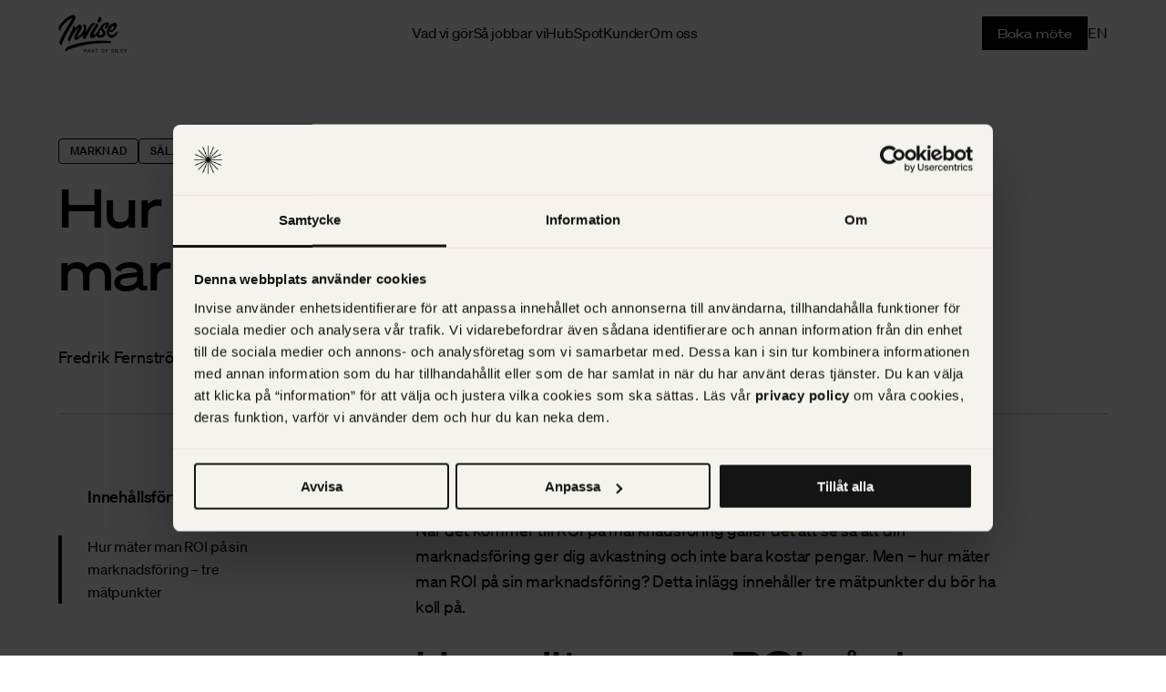

--- FILE ---
content_type: text/html; charset=UTF-8
request_url: https://www.invise.se/blogg/hur-mater-man-roi-pa-sin-marknadsforing
body_size: 8894
content:
<!doctype html><html lang="sv" class="no-js   hs-content-id-57390731781 hs-blog-post hs-content-path-blogg-hur-mater-man-roi-pa-sin-marknadsforing hs-content-name-hur-mäter-man-roi-på-sin-marknadsföring hs-blog-name-blogg hs-blog-id-57246893489 -template  "><head>

		<meta charset="utf-8">
		<title>Hur mäter man ROI på sin marknadsföring?</title>
		<meta name="description" content="När det kommer till ROI på marknadsföring gäller det att se så att din marknadsföring ger dig avkastning och inte /../">

		<script>
			document.documentElement.classList.remove('no-js');
			document.documentElement.classList.add('js');
		</script>

		
		<link rel="preload" href="https://www.invise.se/hubfs/raw_assets/public/invise-web/dist/assets/fonts/soehne-breit.woff2" as="font" type="font/woff2" crossorigin>
		<link rel="preload" href="https://www.invise.se/hubfs/raw_assets/public/invise-web/dist/assets/fonts/soehne-breit-bold.woff2" as="font" type="font/woff2" crossorigin>
		<link rel="preload" href="https://www.invise.se/hubfs/raw_assets/public/invise-web/dist/assets/fonts/soehne-web-buch.woff2" as="font" type="font/woff2" crossorigin>
		<link rel="preload" href="https://www.invise.se/hubfs/raw_assets/public/invise-web/dist/assets/fonts/soehne-web-kraftig.woff2" as="font" type="font/woff2" crossorigin>

		
		<meta name="viewport" content="width=device-width, initial-scale=1">

    
    <meta property="og:description" content="När det kommer till ROI på marknadsföring gäller det att se så att din marknadsföring ger dig avkastning och inte /../">
    <meta property="og:title" content="Hur mäter man ROI på sin marknadsföring?">
    <meta name="twitter:description" content="När det kommer till ROI på marknadsföring gäller det att se så att din marknadsföring ger dig avkastning och inte /../">
    <meta name="twitter:title" content="Hur mäter man ROI på sin marknadsföring?">

    
<!--  Added by CookieBot integration -->
<script id="Cookiebot" src="https://consent.cookiebot.com/uc.js" data-cbid="1133fa59-4491-46f2-91a4-bf91964b9ef2" data-blockingmode="auto" type="text/javascript">
                </script>
<!-- /Added by CookieBot integration -->


    
    <style>
a.cta_button{-moz-box-sizing:content-box !important;-webkit-box-sizing:content-box !important;box-sizing:content-box !important;vertical-align:middle}.hs-breadcrumb-menu{list-style-type:none;margin:0px 0px 0px 0px;padding:0px 0px 0px 0px}.hs-breadcrumb-menu-item{float:left;padding:10px 0px 10px 10px}.hs-breadcrumb-menu-divider:before{content:'›';padding-left:10px}.hs-featured-image-link{border:0}.hs-featured-image{float:right;margin:0 0 20px 20px;max-width:50%}@media (max-width: 568px){.hs-featured-image{float:none;margin:0;width:100%;max-width:100%}}.hs-screen-reader-text{clip:rect(1px, 1px, 1px, 1px);height:1px;overflow:hidden;position:absolute !important;width:1px}
</style>

<link rel="stylesheet" href="https://www.invise.se/hubfs/hub_generated/template_assets/1/177233993759/1768811707348/template_app.min.css">
    <script type="application/ld+json">
{
  "mainEntityOfPage" : {
    "@type" : "WebPage",
    "@id" : "https://www.invise.se/blogg/hur-mater-man-roi-pa-sin-marknadsforing"
  },
  "author" : {
    "name" : "Fredrik Fernström",
    "url" : "https://www.invise.se/blogg/author/fredrik",
    "@type" : "Person"
  },
  "headline" : "Hur mäter man ROI på sin marknadsföring?",
  "datePublished" : "2015-11-25T09:40:51.000Z",
  "dateModified" : "2021-10-12T23:23:11.942Z",
  "publisher" : {
    "name" : "Invise",
    "logo" : {
      "url" : "https://www.invise.se/hubfs/%E2%80%94%20Invise%204.0%20(HELIG)/Logos/invise-logo-21.png",
      "@type" : "ImageObject"
    },
    "@type" : "Organization"
  },
  "@context" : "https://schema.org",
  "@type" : "BlogPosting"
}
</script>


    
<!--  Added by GoogleAnalytics4 integration -->
<script>
var _hsp = window._hsp = window._hsp || [];
window.dataLayer = window.dataLayer || [];
function gtag(){dataLayer.push(arguments);}

var useGoogleConsentModeV2 = true;
var waitForUpdateMillis = 1000;


if (!window._hsGoogleConsentRunOnce) {
  window._hsGoogleConsentRunOnce = true;

  gtag('consent', 'default', {
    'ad_storage': 'denied',
    'analytics_storage': 'denied',
    'ad_user_data': 'denied',
    'ad_personalization': 'denied',
    'wait_for_update': waitForUpdateMillis
  });

  if (useGoogleConsentModeV2) {
    _hsp.push(['useGoogleConsentModeV2'])
  } else {
    _hsp.push(['addPrivacyConsentListener', function(consent){
      var hasAnalyticsConsent = consent && (consent.allowed || (consent.categories && consent.categories.analytics));
      var hasAdsConsent = consent && (consent.allowed || (consent.categories && consent.categories.advertisement));

      gtag('consent', 'update', {
        'ad_storage': hasAdsConsent ? 'granted' : 'denied',
        'analytics_storage': hasAnalyticsConsent ? 'granted' : 'denied',
        'ad_user_data': hasAdsConsent ? 'granted' : 'denied',
        'ad_personalization': hasAdsConsent ? 'granted' : 'denied'
      });
    }]);
  }
}

gtag('js', new Date());
gtag('set', 'developer_id.dZTQ1Zm', true);
gtag('config', 'G-9BYTWP9DS9');
</script>
<script async src="https://www.googletagmanager.com/gtag/js?id=G-9BYTWP9DS9"></script>

<!-- /Added by GoogleAnalytics4 integration -->

<!--  Added by GoogleTagManager integration -->
<script>
var _hsp = window._hsp = window._hsp || [];
window.dataLayer = window.dataLayer || [];
function gtag(){dataLayer.push(arguments);}

var useGoogleConsentModeV2 = true;
var waitForUpdateMillis = 1000;



var hsLoadGtm = function loadGtm() {
    if(window._hsGtmLoadOnce) {
      return;
    }

    if (useGoogleConsentModeV2) {

      gtag('set','developer_id.dZTQ1Zm',true);

      gtag('consent', 'default', {
      'ad_storage': 'denied',
      'analytics_storage': 'denied',
      'ad_user_data': 'denied',
      'ad_personalization': 'denied',
      'wait_for_update': waitForUpdateMillis
      });

      _hsp.push(['useGoogleConsentModeV2'])
    }

    (function(w,d,s,l,i){w[l]=w[l]||[];w[l].push({'gtm.start':
    new Date().getTime(),event:'gtm.js'});var f=d.getElementsByTagName(s)[0],
    j=d.createElement(s),dl=l!='dataLayer'?'&l='+l:'';j.async=true;j.src=
    'https://www.googletagmanager.com/gtm.js?id='+i+dl;f.parentNode.insertBefore(j,f);
    })(window,document,'script','dataLayer','GTM-58LHKP');

    window._hsGtmLoadOnce = true;
};

_hsp.push(['addPrivacyConsentListener', function(consent){
  if(consent.allowed || (consent.categories && consent.categories.analytics)){
    hsLoadGtm();
  }
}]);

</script>

<!-- /Added by GoogleTagManager integration -->


<!-- Google Tag Manager -->
<script>(function(w,d,s,l,i){w[l]=w[l]||[];w[l].push({'gtm.start':
new Date().getTime(),event:'gtm.js'});var f=d.getElementsByTagName(s)[0],
j=d.createElement(s),dl=l!='dataLayer'?'&l='+l:'';j.async=true;j.src=
'https://www.googletagmanager.com/gtm.js?id='+i+dl;f.parentNode.insertBefore(j,f);
})(window,document,'script','dataLayer','GTM-58LHKP');</script>
<!-- End Google Tag Manager -->
<meta property="og:url" content="https://www.invise.se/blogg/hur-mater-man-roi-pa-sin-marknadsforing">
<meta name="twitter:card" content="summary">

<link rel="canonical" href="https://www.invise.se/blogg/hur-mater-man-roi-pa-sin-marknadsforing">

<meta property="og:type" content="article">
<link rel="alternate" type="application/rss+xml" href="https://www.invise.se/blogg/rss.xml">
<meta name="twitter:domain" content="www.invise.se">

<meta http-equiv="content-language" content="sv">







	<meta name="generator" content="HubSpot"></head>

	<body>
<!--  Added by GoogleTagManager integration -->
<noscript><iframe src="https://www.googletagmanager.com/ns.html?id=GTM-58LHKP" height="0" width="0" style="display:none;visibility:hidden"></iframe></noscript>

<!-- /Added by GoogleTagManager integration -->


		
			<div data-global-resource-path="invise-web/templates/global-partials/site-header.html">

	



<header id="site-header">

	

	



<a href="/" class="site-logo"><svg xmlns="http://www.w3.org/2000/svg" viewbox="0 0 116.1 63.7" fill="#040404">
	<title>Invise Agency</title>
	<path d="M42.9 23.3v.8-.8Zm42.3-6.1c-.3 1.1-5.7 7.1-6.3 7.1-.6 0-.6-1.8-.7-2.8 0-.5.3-.8 1.6-2.4.7-.9 1.7-2.2 1.7-2.2-4.5.7-6.6 2.8-6.6 5.3s2.4 4 3.8 6.3c.8 1.5 1 3.1.8 4.4-.3 1.7-1.7 3-2.9 3.8-5.4 3.7-11 1.6-12.1-.8-.2-.4-.3-.8-.4-1.2-1.9 2.1-3.6 3.7-4.9 4.2-2.4 1.1-5.3 1-6.2-4.1-.5-2.8 3.7-8.1 8.9-16.8 1.8-2.9 1.5-3.9 2.4-3.6.7.3 2.2 1.6 2.7 2.7.6 1.1-.3 2.3-1.7 4.4-6 8.6-6.5 11.8-6.1 12.1 1.3.8 6.9-4.4 11.7-13.7v-.1c4.4-8.2 14.1-7 14.3-6 .2.9.1 2.5 0 3.3Zm-13.4 8.6c-.2-.3-.4-.6-.7-1.1-.6 1.1-1.3 2.2-2 3.4.4.9.8 2.2.6 2.3-.3.2-2.3 1.2-1.7 2.9.6 1.9 5.9 1 6.8-1.7.7-2.3-2.4-4.8-3.1-5.8ZM66.3 9.1c-.7 1.5-.8 2.4-.3 2.9 1.4 1.5 2.1 1.8 2.5 1.7.9 0 4.4-4.7 4.3-6.7s-2.4-3.4-3.3-3.2-2.6 3.9-3.3 5.3ZM59.1 14c-5.8.3-13 16-13.2 16.5 0-.2.9-2.9.9-7.2 0-6.3-1.5-7-3.8-7s.2 2.2 0 7v.8c-.9 5.6-10 13.8-10.8 13.8-1.8 0 7-13.6 7.5-17 .3-1.6-2.8-4.7-3.9-4.6-1.7.1-7.8 6.7-7.8 6.7s.5-4.5-3-4.2c-.3 0-.4 2.5-1.2 4.7-3.8 10.3-7.2 14.4-7.9 17.3-.7 3 2.1 4.1 3.1 3.8.6-.2 3.5-9.4 11-18.8 1.5-1.9 4-3.7 4.2-3.7 0 0-7.8 13.3-7.6 16.7.1 1.6 2.4 3.7 3.7 3.7 1.5 0 7.7-5.1 11-9.7-.5 2-1 3.3-1 4.1 0 2.3 3.4 4.4 4.2 3.9 2.8-2 6.2-11.2 11.9-19.6 2.1-3 3.7-4.8 5.6-6.3.8-.7-1.5-.9-2.9-.8ZM.9 20.3c-.7 1.8-.2 4 .4 5s1.7 2.3 2.2 2.3.2-.4.2-2c0-6.9 15.4-19.3 19.9-19.3 0 0-22 35.7-21.9 39.6 0 1.3 2.5 5.2 3.6 5.2s.5-1.4 1.4-4C10.3 36.7 29 7.8 28.9 5.5S26.9.2 26.4.3C14 2 2.5 16.3.9 20.3Zm10.8 40.8c.6.4 9.9-6.7 39.6-11.5 16.1-2.6 31.7-2.3 36-2.1 1.2 0 1.2-.4 1.4-1.2.3-1.4-.2-1.6-1.2-1.8-3.7-.5-12.6-2.1-32.4-.1s-37.8 7.5-41 10.6c-2 2-3.4 5.5-2.5 6.1Zm88.2-31.2c-1.3 3.4-6.1 8.8-10 8.8s-5.8-1.6-7.4-4c-1-1.5-2-5.8-.5-9.6 3-7.5 8.1-10.2 10.7-11.1s3.2-.5 4.5.6 1.1 3.6.6 5.2c-.8 2.8-5.6 9.4-8.9 9.6-1.8.1-2.6-1.5-3-2.7-.9 2.1-1.1 4-.7 5.2.5 1.4 1.7 2.4 3.6 2.4 2.8 0 6.4-2.1 10-6.1.3-.3.6-.6.8-.9.6-.5.9.5.2 2.6Zm-12-4.1c.8 1.2 2.1.2 2.9-.6 1.2-1.1 3.9-4.7 2.4-5.9-1.2-1-4.2.9-5.5 3.9-.2.4-.3 1.9.2 2.7ZM43.5 63.3v-5.8h2.1c.5 0 .8 0 1.1.2.3.2.5.4.7.7.1.3.2.6.2 1s0 .7-.2 1c-.1.3-.4.5-.7.7s-.7.2-1.1.2h-1.4v-.7h1.3c.3 0 .5 0 .7-.1.2 0 .3-.2.4-.4 0-.2.1-.4.1-.6s0-.4-.1-.6c0-.2-.2-.3-.4-.4-.2 0-.4-.1-.7-.1h-1.1v5.1h-.9Zm6.2 0h-.9l2.1-5.8h1l2.1 5.8h-.9l-1.6-4.8-1.6 4.8Zm.1-2.3h3v.7h-3V61Zm6.2 2.3v-5.8h2.1c.5 0 .8 0 1.1.2.3.2.5.4.7.6.1.3.2.6.2.9s0 .7-.2.9c-.1.3-.4.5-.7.6-.3.1-.7.2-1.1.2h-1.6v-.8H58c.3 0 .5 0 .7-.1.2 0 .3-.2.4-.4s.1-.3.1-.6 0-.4-.1-.6-.2-.3-.4-.4c-.2 0-.4-.1-.7-.1h-1.1V63H56Zm2.8-2.7 1.4 2.6h-1l-1.4-2.6h1Zm3.2-2.4v-.8h4.5v.8h-1.8v5.1h-.9v-5.1H62Zm15.1 2.1c0 .6-.1 1.2-.3 1.6-.2.4-.5.8-.9 1-.4.2-.8.4-1.3.4s-1-.1-1.3-.4c-.4-.2-.7-.6-.9-1-.2-.4-.3-1-.3-1.6s.1-1.2.3-1.6c.2-.4.5-.8.9-1 .4-.2.8-.4 1.3-.4s1 .1 1.3.4c.4.2.7.6.9 1 .2.4.3 1 .3 1.6Zm-.9 0c0-.5 0-.9-.2-1.2s-.4-.6-.6-.7c-.3-.2-.6-.3-.9-.3s-.6 0-.9.3c-.3.2-.5.4-.6.7-.2.3-.2.7-.2 1.2s0 .9.2 1.2c.2.3.4.6.6.7.3.2.6.3.9.3s.6 0 .9-.3c.3-.2.5-.4.6-.7.2-.3.2-.7.2-1.2Zm3.2 3v-5.8H83v.8h-2.7v1.8h2.5v.8h-2.5v2.5h-.9ZM91.8 59c0-.3-.2-.5-.4-.6s-.5-.2-.8-.2-.4 0-.6.1c-.2 0-.3.2-.4.3 0 .1-.1.3-.1.4v.4c0 .1.2.2.3.3s.2.1.3.2c.1 0 .2 0 .4.1h.6c.2.2.4.3.6.3.2 0 .4.2.5.3.2.1.3.3.4.5.1.2.2.4.2.7s0 .6-.3.9c-.2.3-.4.5-.7.6-.3.1-.7.2-1.2.2s-.8 0-1.1-.2c-.3-.1-.6-.3-.7-.6-.2-.3-.3-.6-.3-.9h.9c0 .2 0 .4.2.5.1.1.3.2.5.3s.4.1.6.1.5 0 .7-.1c.2 0 .3-.2.5-.3.1-.1.2-.3.2-.5s0-.3-.1-.4c0-.1-.2-.2-.4-.3s-.4-.1-.6-.2l-.7-.2c-.5-.1-.8-.3-1.1-.6-.3-.2-.4-.6-.4-1s0-.6.3-.9c.2-.2.4-.4.7-.6.3-.1.7-.2 1.1-.2s.7 0 1 .2c.3.1.5.3.7.6.2.2.3.5.3.8h-.8Zm4-1.6v5.8h-.9v-5.8h.9Zm2.5 5.9v-5.8h.9v5.1h2.6v.8h-3.5Zm10.6-3c0 .6-.1 1.2-.3 1.6-.2.4-.5.8-.9 1-.4.2-.8.4-1.3.4s-1-.1-1.3-.4c-.4-.2-.7-.6-.9-1s-.3-1-.3-1.6.1-1.2.3-1.6.5-.8.9-1c.4-.2.8-.4 1.3-.4s1 .1 1.3.4c.4.2.7.6.9 1 .2.4.3 1 .3 1.6Zm-.9 0c0-.5 0-.9-.2-1.2s-.4-.6-.6-.7c-.3-.2-.6-.3-.9-.3s-.6 0-.9.3c-.3.2-.5.4-.6.7s-.2.7-.2 1.2 0 .9.2 1.2c.2.3.4.6.6.7.3.2.6.3.9.3s.6 0 .9-.3c.3-.2.5-.4.6-.7.2-.3.2-.7.2-1.2Zm2.4-2.9h1l1.5 2.6 1.5-2.6h1l-2.1 3.5v2.3h-.9v-2.3l-2.1-3.5Z" />
</svg></a>

	<nav>
		

	






	

	
		
		
		
	

	<ul class="menu" style="--items: 5"><li class="dropdown" style="--index: 1">
		
			<a role="button" tabindex="0">Vad vi gör</a><ul class="sub-menu" style="--items: 3"><li class="dropdown" style="--index: 1">
		
			<a role="button" tabindex="0" target="_blank" rel="noopener">(Marknad)</a><ul class="sub-menu" style="--items: 7"><li style="--index: 1">
		
			<a href="https://www.invise.se/tjanster/inbound-marketing">Inbound Marketing</a>
	</li><li style="--index: 2">
		
			<a href="https://www.invise.se/tjanster/marketing-automation">Marketing Automation</a>
	</li><li style="--index: 3">
		
			<a href="https://www.invise.se/tjanster/performance-marketing">Performance Marketing</a>
	</li><li style="--index: 4">
		
			<a href="https://www.invise.se/tjanster/ny-webb">Webb</a>
	</li><li style="--index: 5">
		
			<a href="https://www.invise.se/tjanster/contentproduktion">Content &amp; film</a>
	</li><li style="--index: 6">
		
			<a href="https://www.invise.se/tjanster/ui-ux-design">UI/UX-design</a>
	</li><li style="--index: 7">
		
			<a href="https://www.invise.se/tjanster/recruitment-marketing">Recruitment Marketing</a>
	</li></ul>
	</li><li class="dropdown" style="--index: 2">
		
			<a role="button" tabindex="0">(Sälj)</a><ul class="sub-menu" style="--items: 7"><li style="--index: 1">
		
			<a href="https://www.invise.se/tjanster/crm-implementation">CRM-implementation</a>
	</li><li style="--index: 2">
		
			<a href="https://www.invise.se/tjanster/sales-enablement">Effektiviserad försäljning </a>
	</li><li style="--index: 3">
		
			<a href="https://www.invise.se/tjanster/sales-transformation">Sales Transformation</a>
	</li><li style="--index: 4">
		
			<a href="https://www.invise.se/tjanster/rapportering">Rapportering </a>
	</li><li style="--index: 5">
		
			<a href="https://www.invise.se/tjanster/abm">Account Based Marketing (ABM)</a>
	</li><li style="--index: 6">
		
			<a href="https://www.invise.se/tjanster/crm-assessment-jamfor-crm-system">CRM Assessment</a>
	</li><li style="--index: 7">
		
			<a href="https://www.invise.se/tjanster/revops">RevOps</a>
	</li></ul>
	</li><li class="dropdown" style="--index: 3">
		
			<a role="button" tabindex="0">(Teknik)</a><ul class="sub-menu" style="--items: 6"><li style="--index: 1">
		
			<a href="https://www.invise.se/tjanster/integrationer">Integrationer</a>
	</li><li style="--index: 2">
		
			<a href="https://www.invise.se/tjanster/integrationsplattform-invisip">Integrationsplattform InviSIP™</a>
	</li><li style="--index: 3">
		
			<a href="https://www.invise.se/tjanster/webbutveckling">Utveckling</a>
	</li><li style="--index: 4">
		
			<a href="https://www.invise.se/tjanster/ai-losningar">AI (Artificiell intelligens)</a>
	</li><li style="--index: 5">
		
			<a href="https://www.invise.se/tjanster/seo-topical-authority">AI-sök (SEO, AEO, GEO)</a>
	</li><li style="--index: 6">
		
			<a href="https://www.invise.se/tjanster/integrationer-appar">Appar &amp; tilläggstjänster</a>
	</li></ul>
	</li></ul>
	</li><li class="dropdown" style="--index: 2">
		
			<a role="button" tabindex="0">Så jobbar vi</a><ul class="sub-menu" style="--items: 6"><li style="--index: 1">
		
			<a href="https://www.invise.se/sa-jobbar-vi/samarbetsformer">Samarbetsformer </a>
	</li><li style="--index: 2">
		
			<a href="https://www.invise.se/sa-jobbar-vi/digital-tillvaxtstrategi">Digital Tillväxtstrategi </a>
	</li><li style="--index: 3">
		
			<a href="https://www.invise.se/sa-jobbar-vi/digital-transformation">Digital Transformation</a>
	</li><li style="--index: 4">
		
			<a href="https://www.invise.se/sa-jobbar-vi/change-management">Change Management</a>
	</li><li style="--index: 5">
		
			<a href="https://www.invise.se/sa-jobbar-vi/it-arkitektur">IT-arkitektur</a>
	</li><li class="post" style="--index: 6">
		
			

			<a href="https://www.invise.se/hubspot/hubspot-elite-partner">
				<strong>HubSpot Elite Partner</strong>

				<p>Mer om vår partnernivå</p>

				
				
				
				

				<figure class="media--round media--dolly">
		<div class="ratio--16-9">
		<img src="https://www.invise.se/hs-fs/hubfs/-%20Invise%202024%20(Web)/Content%20images/Illustrations/elite-partner-invise.jpg?width=500&amp;height=333&amp;name=elite-partner-invise.jpg" width="500" alt="(SV) Elite HubSpot Partner" class="" loading="lazy" height="333" srcset="https://www.invise.se/hs-fs/hubfs/-%20Invise%202024%20(Web)/Content%20images/Illustrations/elite-partner-invise.jpg?width=250&amp;height=167&amp;name=elite-partner-invise.jpg 250w, https://www.invise.se/hs-fs/hubfs/-%20Invise%202024%20(Web)/Content%20images/Illustrations/elite-partner-invise.jpg?width=500&amp;height=333&amp;name=elite-partner-invise.jpg 500w, https://www.invise.se/hs-fs/hubfs/-%20Invise%202024%20(Web)/Content%20images/Illustrations/elite-partner-invise.jpg?width=750&amp;height=500&amp;name=elite-partner-invise.jpg 750w, https://www.invise.se/hs-fs/hubfs/-%20Invise%202024%20(Web)/Content%20images/Illustrations/elite-partner-invise.jpg?width=1000&amp;height=666&amp;name=elite-partner-invise.jpg 1000w, https://www.invise.se/hs-fs/hubfs/-%20Invise%202024%20(Web)/Content%20images/Illustrations/elite-partner-invise.jpg?width=1250&amp;height=833&amp;name=elite-partner-invise.jpg 1250w, https://www.invise.se/hs-fs/hubfs/-%20Invise%202024%20(Web)/Content%20images/Illustrations/elite-partner-invise.jpg?width=1500&amp;height=999&amp;name=elite-partner-invise.jpg 1500w" sizes="(max-width: 500px) 100vw, 500px">
	
</div>
	
</figure>
			</a>
		
	</li></ul>
	</li><li class="dropdown" style="--index: 3">
		
			<a role="button" tabindex="0">HubSpot</a><ul class="sub-menu" style="--items: 2"><li class="dropdown" style="--index: 1">
		
			<a role="button" tabindex="0">(HubSpot Expertise)</a><ul class="sub-menu" style="--items: 6"><li style="--index: 1">
		
			<a href="https://www.invise.se/hubspot/hubspot-elite-partner">Elite HubSpot Partner</a>
	</li><li style="--index: 2">
		
			<a href="https://www.invise.se/hubspot/hubspot-migreringar">HubSpot-migreringar</a>
	</li><li style="--index: 3">
		
			<a href="https://www.invise.se/hubspot/hubspot-integrationer">HubSpot-integrationer </a>
	</li><li style="--index: 4">
		
			<a href="https://www.invise.se/hubspot/genomgang-hubspot-audit">HubSpot Audit</a>
	</li><li style="--index: 5">
		
			<a href="https://www.invise.se/hubspot/hubspot-utbildning">HubSpot-utbildning</a>
	</li><li style="--index: 6">
		
			<a href="https://www.invise.se/hubspot/breeze/">Breeze by HubSpot</a>
	</li></ul>
	</li><li class="dropdown" style="--index: 2">
		
			<a href="https://www.invise.se/hubspot">(HubSpot Onboarding)</a><ul class="sub-menu" style="--items: 5"><li style="--index: 1">
		
			<a href="https://www.invise.se/hubspot/marketing-hub">Marketing Hub</a>
	</li><li style="--index: 2">
		
			<a href="https://www.invise.se/hubspot/sales-hub">Sales Hub</a>
	</li><li style="--index: 3">
		
			<a href="https://www.invise.se/hubspot/service-hub">Service Hub</a>
	</li><li style="--index: 4">
		
			<a href="https://www.invise.se/hubspot/content-hub">Content Hub</a>
	</li><li style="--index: 5">
		
			<a href="https://www.invise.se/hubspot/data-hub">Data Hub</a>
	</li></ul>
	</li></ul>
	</li><li style="--index: 4">
		
			<a href="https://www.invise.se/kundcase">Kunder</a>
	</li><li class="dropdown" style="--index: 5">
		
			<a role="button" tabindex="0">Om oss</a><ul class="sub-menu" style="--items: 4"><li style="--index: 1">
		
			<a href="https://www.invise.se/om-oss">Om Invise</a>
	</li><li style="--index: 2">
		
			<a href="https://www.invise.se/om-oss/vi-pa-invise">Våra medarbetare</a>
	</li><li style="--index: 3">
		
			<a href="https://invise.careers.haileyhr.app/" target="_blank" rel="noopener">Karriär</a>
	</li><li style="--index: 4">
		
			<a href="https://www.invise.se/kontakt">Kontakt</a>
	</li></ul>
	</li></ul>
	


		<div>
			

	




	
		

		
		
		

		<a href="https://www.invise.se/boka-mote" class="button button--s"><span><span>Boka möte</span></span></a>


			

	





<ul class="lang-switcher">

	
		
			<li>
				
					<a href="/en/">EN</a>
				
			</li>
		
	
		
	

</ul>
		</div>

	</nav>

	<a href="#site-header" role="button" class="menu-toggle" data-toggle-hash aria-label="Öppna menyn"></a>

</header></div>
		

		
	<main>

		

		

	



<section id="single-post" class="container site-header--spacing">

	<header>

		
			<p class="tags">
				
					<a href="https://www.invise.se/blogg/tag/marknad" class="tag tag--ghost">Marknad</a>
				
					<a href="https://www.invise.se/blogg/tag/sälj" class="tag tag--ghost">Sälj</a>
				
			</p>
		

		<h1><span id="hs_cos_wrapper_name" class="hs_cos_wrapper hs_cos_wrapper_meta_field hs_cos_wrapper_type_text" style="" data-hs-cos-general-type="meta_field" data-hs-cos-type="text">Hur mäter man ROI på sin marknadsföring?</span></h1>

		<ul>

			<li>
				

				<a href="https://www.invise.se/blogg/author/fredrik">
					Fredrik Fernström
				</a>
			</li>

			<li>
				<time datetime="den 25 november 2015">
					25 Nov, 2015
				</time>
			</li>

		</ul>

	</header>

	

	
		<aside class="card bg--black-10">
			<nav class="toc">
				<h2 class="h5">Innehållsförteckning</h2>

				<div data-document-outline="#single-post > div"></div>
			</nav>
		</aside>
	

	<div>
		
			<p class="pill">
				
				Senast uppdaterad 
					<time datetime="13 okt, 2021">13 okt, 2021</time>
				
			</p>
		

		<div class="wysiwyg"><span id="hs_cos_wrapper_post_body" class="hs_cos_wrapper hs_cos_wrapper_meta_field hs_cos_wrapper_type_rich_text" style="" data-hs-cos-general-type="meta_field" data-hs-cos-type="rich_text"><p>När det kommer till ROI på marknadsföring gäller det att se så att din marknadsföring ger dig avkastning och inte bara kostar pengar. Men – hur mäter man ROI på sin marknadsföring? Detta inlägg innehåller tre mätpunkter du bör ha koll på.</p> 
<!--more--><h2>Hur mäter man ROI på sin marknadsföring –&nbsp;tre mätpunkter</h2> 
<h3> 
 <div class="hubspot-cta--small-yellow-box">
  <!--HubSpot Call-to-Action Code --><span class="hs-cta-wrapper" id="hs-cta-wrapper-d80b9cf1-2f11-442a-a6d8-909b8b8c0178"><span class="hs-cta-node hs-cta-d80b9cf1-2f11-442a-a6d8-909b8b8c0178" id="hs-cta-d80b9cf1-2f11-442a-a6d8-909b8b8c0178"><!--[if lte IE 8]><div id="hs-cta-ie-element"></div><![endif]--><a href="https://cta-redirect.hubspot.com/cta/redirect/428584/d80b9cf1-2f11-442a-a6d8-909b8b8c0178" target="_blank" rel="noopener"><img class="hs-cta-img" id="hs-cta-img-d80b9cf1-2f11-442a-a6d8-909b8b8c0178" style="border-width:0px;" src="https://no-cache.hubspot.com/cta/default/428584/d80b9cf1-2f11-442a-a6d8-909b8b8c0178.png" alt="Vägen till resultat  Mäta ROI på inbound marketing Ladda ner guiden"></a></span><script charset="utf-8" src="/hs/cta/cta/current.js"></script><script type="text/javascript"> hbspt.cta._relativeUrls=true;hbspt.cta.load(428584, 'd80b9cf1-2f11-442a-a6d8-909b8b8c0178', {"useNewLoader":"true","region":"na1"}); </script></span><!-- end HubSpot Call-to-Action Code -->
 </div> </h3> 
<h3>1. Direkt ROI eller customer lifetime value?</h3> 
<p>Innan du börjar räkna på vad du spenderat på Google Ads, mail-kampanjer eller <a href="https://www.invise.se/blogg/budget-sociala-medier/">sociala medier-annonsering</a>, är det viktigt att du först kommer fram till en modell för hur du vill mäta värdet per sälj, order eller kund. Vi på Invise rekommenderar att du jobbar med ett så kallat CLV – customer lifetime value. Det är ett mått på hur länge er snittkund stannar och hur mycket den snittkunden köper för under sin tid hos er. Kort och gott, hur mycket pengar kommer en kund i snitt att generera totalt sett, inte bara vid det första köpet.</p> 
<p>Ett vanligt alternativ till CLV är att mäta <strong>direkt ROI</strong>, alltså om man går plus på det initiala köpet eller ej. Detta är ett vanligt och kvalitativt sätt att mäta ROI. Men är du en konsult eller säljer en tjänst i största allmänhet så bör du vidga dina vyer och börja mäta ditt CLV också!</p> 
<h3>2. Analys</h3> 
<p>Oavsett vilken modell du väljer för att mäta värdet per köp, kund eller sälj kommer du behöva ha en gedigen analys på plats för att avgöra om din marknadsföring generar värde eller bara är en kostnad. En kontinuerlig analyserar rekommenderas för att du ska kunna mäta dina resultat och följa upp vad du kan göra bättre framöver.</p> 
<p><strong>För att göra detta kan du använda dig av:</strong></p> 
<ul> 
 <li>Google Analytics</li> 
 <li><a href="https://www.invise.se/blogg/vad-ar-hubspot/">Hubspot</a></li> 
 <li>Ett gott samarbete mellan sälj och marknad där resultat delas</li> 
</ul> 
<p class="cta"><a href="https://inbound.invise.se/hamta-guide-sa-for-du-samman-marknad-och-salj-pa-riktigt">Ladda ner guiden: Så för du samman marknad och sälj – på riktigt</a></p> 
<h3>3. Kostnader</h3> 
<p>Det räcker inte med att veta vad du tjänar per kund, sälj eller köp. För att kunna få fram effekten din marknadsföring ger, måste du ta med dina kostnader i ekvationen. Här är det viktigt att sätta upp olika mål för de kostnader du lägger ut. Vissa aktiviteter du gör kanske inte har som mål att generera i direkta sälj? Medan andra aktiviteter har som mål att generera i en specifik summa. Räkna ut <a href="https://www.invise.se/blogg/vad-kostar-ett-lead/">vad ett lead kostar</a> i snitt och lägg upp en plan för utgifter och inkomster.</p> 
<h3></h3></span></div>
	</div>

	<footer>

		
			<p>
				<small>Skriven av</small>
				Fredrik Fernström
			</p>
		

		

	</footer>

</section>

		<div data-global-resource-path="invise-web/templates/global-partials/below-single.html">

<div class="container-fluid">
<div class="row-fluid-wrapper">
<div class="row-fluid">
<div class="span12 widget-span widget-type-cell " style="" data-widget-type="cell" data-x="0" data-w="12">

</div><!--end widget-span -->
</div>
</div>
</div></div>

	</main>


		
			<div data-global-resource-path="invise-web/templates/global-partials/site-footer.html">

	



<footer id="site-footer" class="bg--black-90">

	

	



<a href="https://www.invise.se/" class="site-logo"><svg xmlns="http://www.w3.org/2000/svg" viewbox="0 0 116.1 63.7" fill="#040404">
	<title>Invise Agency</title>
	<path d="M42.9 23.3v.8-.8Zm42.3-6.1c-.3 1.1-5.7 7.1-6.3 7.1-.6 0-.6-1.8-.7-2.8 0-.5.3-.8 1.6-2.4.7-.9 1.7-2.2 1.7-2.2-4.5.7-6.6 2.8-6.6 5.3s2.4 4 3.8 6.3c.8 1.5 1 3.1.8 4.4-.3 1.7-1.7 3-2.9 3.8-5.4 3.7-11 1.6-12.1-.8-.2-.4-.3-.8-.4-1.2-1.9 2.1-3.6 3.7-4.9 4.2-2.4 1.1-5.3 1-6.2-4.1-.5-2.8 3.7-8.1 8.9-16.8 1.8-2.9 1.5-3.9 2.4-3.6.7.3 2.2 1.6 2.7 2.7.6 1.1-.3 2.3-1.7 4.4-6 8.6-6.5 11.8-6.1 12.1 1.3.8 6.9-4.4 11.7-13.7v-.1c4.4-8.2 14.1-7 14.3-6 .2.9.1 2.5 0 3.3Zm-13.4 8.6c-.2-.3-.4-.6-.7-1.1-.6 1.1-1.3 2.2-2 3.4.4.9.8 2.2.6 2.3-.3.2-2.3 1.2-1.7 2.9.6 1.9 5.9 1 6.8-1.7.7-2.3-2.4-4.8-3.1-5.8ZM66.3 9.1c-.7 1.5-.8 2.4-.3 2.9 1.4 1.5 2.1 1.8 2.5 1.7.9 0 4.4-4.7 4.3-6.7s-2.4-3.4-3.3-3.2-2.6 3.9-3.3 5.3ZM59.1 14c-5.8.3-13 16-13.2 16.5 0-.2.9-2.9.9-7.2 0-6.3-1.5-7-3.8-7s.2 2.2 0 7v.8c-.9 5.6-10 13.8-10.8 13.8-1.8 0 7-13.6 7.5-17 .3-1.6-2.8-4.7-3.9-4.6-1.7.1-7.8 6.7-7.8 6.7s.5-4.5-3-4.2c-.3 0-.4 2.5-1.2 4.7-3.8 10.3-7.2 14.4-7.9 17.3-.7 3 2.1 4.1 3.1 3.8.6-.2 3.5-9.4 11-18.8 1.5-1.9 4-3.7 4.2-3.7 0 0-7.8 13.3-7.6 16.7.1 1.6 2.4 3.7 3.7 3.7 1.5 0 7.7-5.1 11-9.7-.5 2-1 3.3-1 4.1 0 2.3 3.4 4.4 4.2 3.9 2.8-2 6.2-11.2 11.9-19.6 2.1-3 3.7-4.8 5.6-6.3.8-.7-1.5-.9-2.9-.8ZM.9 20.3c-.7 1.8-.2 4 .4 5s1.7 2.3 2.2 2.3.2-.4.2-2c0-6.9 15.4-19.3 19.9-19.3 0 0-22 35.7-21.9 39.6 0 1.3 2.5 5.2 3.6 5.2s.5-1.4 1.4-4C10.3 36.7 29 7.8 28.9 5.5S26.9.2 26.4.3C14 2 2.5 16.3.9 20.3Zm10.8 40.8c.6.4 9.9-6.7 39.6-11.5 16.1-2.6 31.7-2.3 36-2.1 1.2 0 1.2-.4 1.4-1.2.3-1.4-.2-1.6-1.2-1.8-3.7-.5-12.6-2.1-32.4-.1s-37.8 7.5-41 10.6c-2 2-3.4 5.5-2.5 6.1Zm88.2-31.2c-1.3 3.4-6.1 8.8-10 8.8s-5.8-1.6-7.4-4c-1-1.5-2-5.8-.5-9.6 3-7.5 8.1-10.2 10.7-11.1s3.2-.5 4.5.6 1.1 3.6.6 5.2c-.8 2.8-5.6 9.4-8.9 9.6-1.8.1-2.6-1.5-3-2.7-.9 2.1-1.1 4-.7 5.2.5 1.4 1.7 2.4 3.6 2.4 2.8 0 6.4-2.1 10-6.1.3-.3.6-.6.8-.9.6-.5.9.5.2 2.6Zm-12-4.1c.8 1.2 2.1.2 2.9-.6 1.2-1.1 3.9-4.7 2.4-5.9-1.2-1-4.2.9-5.5 3.9-.2.4-.3 1.9.2 2.7ZM43.5 63.3v-5.8h2.1c.5 0 .8 0 1.1.2.3.2.5.4.7.7.1.3.2.6.2 1s0 .7-.2 1c-.1.3-.4.5-.7.7s-.7.2-1.1.2h-1.4v-.7h1.3c.3 0 .5 0 .7-.1.2 0 .3-.2.4-.4 0-.2.1-.4.1-.6s0-.4-.1-.6c0-.2-.2-.3-.4-.4-.2 0-.4-.1-.7-.1h-1.1v5.1h-.9Zm6.2 0h-.9l2.1-5.8h1l2.1 5.8h-.9l-1.6-4.8-1.6 4.8Zm.1-2.3h3v.7h-3V61Zm6.2 2.3v-5.8h2.1c.5 0 .8 0 1.1.2.3.2.5.4.7.6.1.3.2.6.2.9s0 .7-.2.9c-.1.3-.4.5-.7.6-.3.1-.7.2-1.1.2h-1.6v-.8H58c.3 0 .5 0 .7-.1.2 0 .3-.2.4-.4s.1-.3.1-.6 0-.4-.1-.6-.2-.3-.4-.4c-.2 0-.4-.1-.7-.1h-1.1V63H56Zm2.8-2.7 1.4 2.6h-1l-1.4-2.6h1Zm3.2-2.4v-.8h4.5v.8h-1.8v5.1h-.9v-5.1H62Zm15.1 2.1c0 .6-.1 1.2-.3 1.6-.2.4-.5.8-.9 1-.4.2-.8.4-1.3.4s-1-.1-1.3-.4c-.4-.2-.7-.6-.9-1-.2-.4-.3-1-.3-1.6s.1-1.2.3-1.6c.2-.4.5-.8.9-1 .4-.2.8-.4 1.3-.4s1 .1 1.3.4c.4.2.7.6.9 1 .2.4.3 1 .3 1.6Zm-.9 0c0-.5 0-.9-.2-1.2s-.4-.6-.6-.7c-.3-.2-.6-.3-.9-.3s-.6 0-.9.3c-.3.2-.5.4-.6.7-.2.3-.2.7-.2 1.2s0 .9.2 1.2c.2.3.4.6.6.7.3.2.6.3.9.3s.6 0 .9-.3c.3-.2.5-.4.6-.7.2-.3.2-.7.2-1.2Zm3.2 3v-5.8H83v.8h-2.7v1.8h2.5v.8h-2.5v2.5h-.9ZM91.8 59c0-.3-.2-.5-.4-.6s-.5-.2-.8-.2-.4 0-.6.1c-.2 0-.3.2-.4.3 0 .1-.1.3-.1.4v.4c0 .1.2.2.3.3s.2.1.3.2c.1 0 .2 0 .4.1h.6c.2.2.4.3.6.3.2 0 .4.2.5.3.2.1.3.3.4.5.1.2.2.4.2.7s0 .6-.3.9c-.2.3-.4.5-.7.6-.3.1-.7.2-1.2.2s-.8 0-1.1-.2c-.3-.1-.6-.3-.7-.6-.2-.3-.3-.6-.3-.9h.9c0 .2 0 .4.2.5.1.1.3.2.5.3s.4.1.6.1.5 0 .7-.1c.2 0 .3-.2.5-.3.1-.1.2-.3.2-.5s0-.3-.1-.4c0-.1-.2-.2-.4-.3s-.4-.1-.6-.2l-.7-.2c-.5-.1-.8-.3-1.1-.6-.3-.2-.4-.6-.4-1s0-.6.3-.9c.2-.2.4-.4.7-.6.3-.1.7-.2 1.1-.2s.7 0 1 .2c.3.1.5.3.7.6.2.2.3.5.3.8h-.8Zm4-1.6v5.8h-.9v-5.8h.9Zm2.5 5.9v-5.8h.9v5.1h2.6v.8h-3.5Zm10.6-3c0 .6-.1 1.2-.3 1.6-.2.4-.5.8-.9 1-.4.2-.8.4-1.3.4s-1-.1-1.3-.4c-.4-.2-.7-.6-.9-1s-.3-1-.3-1.6.1-1.2.3-1.6.5-.8.9-1c.4-.2.8-.4 1.3-.4s1 .1 1.3.4c.4.2.7.6.9 1 .2.4.3 1 .3 1.6Zm-.9 0c0-.5 0-.9-.2-1.2s-.4-.6-.6-.7c-.3-.2-.6-.3-.9-.3s-.6 0-.9.3c-.3.2-.5.4-.6.7s-.2.7-.2 1.2 0 .9.2 1.2c.2.3.4.6.6.7.3.2.6.3.9.3s.6 0 .9-.3c.3-.2.5-.4.6-.7.2-.3.2-.7.2-1.2Zm2.4-2.9h1l1.5 2.6 1.5-2.6h1l-2.1 3.5v2.3h-.9v-2.3l-2.1-3.5Z" />
</svg></a>

	<aside>
		<span id="hs_cos_wrapper_site_footer_text_" class="hs_cos_wrapper hs_cos_wrapper_widget hs_cos_wrapper_type_rich_text" style="" data-hs-cos-general-type="widget" data-hs-cos-type="rich_text"><p>Kungsbron 21<br>111 22 Stockholm</p>
<p><a data-insert="true" href="https://www.google.com/maps/place/Kungsbron+21,+111+22+Stockholm/@59.3322727,18.0491103,17z/data=!3m1!4b1!4m6!3m5!1s0x465f9d617a5be2c1:0x168ed02dd09d5039!8m2!3d59.3322727!4d18.0516906!16s%2Fg%2F11c1zcl8ft?entry=ttu&amp;g_ep=EgoyMDI0MTAxNi4wIKXMDSoASAFQAw%3D%3D" rel="noopener" target="_blank">Hitta hit</a></p></span>
		

	






	

	
		<ul class="menu" style="--items: 7"><li>
		<a href="https://www.invise.se/blogg">Blogg</a></li><li>
		<a href="https://www.invise.se/guider">Guider</a></li><li>
		<a href="https://www.invise.se/webinar">Webinars &amp; Events</a></li><li>
		<a href="https://www.invise.se/nyheter-press">Nyheter &amp; press</a></li><li>
		<a href="https://invise.careers.haileyhr.app/" target="_blank" rel="noopener">Karriär</a></li><li>
		<a href="https://www.invise.se/kontakt">Kontakt</a></li><li>
		<a href="https://www.invise.se/support">Support</a></li></ul>
	

		

	






	

	
		<ul class="menu" style="--items: 2"><li>
		<a href="https://www.linkedin.com/company/2931312/" target="_blank" rel="noopener">LinkedIn</a></li><li>
		<a href="https://instagram.com/inviseagency" target="_blank" rel="noopener">Instagram</a></li></ul>
	

	</aside>

	<div>
		<p>© Invise Agency 2026</p>

		

	






	

	
		<ul class="menu" style="--items: 3"><li>
		<a href="https://www.invise.se/integritetspolicy">Privacy policy</a></li><li>
		<a href="javascript:%20Cookiebot.renew()">Cookie-inställningar</a></li><li>
		<a href="https://haileyhr.app/whistleblowing/2d7aecc7-dbf0-425f-8c5d-a5f98c5ebea5" target="_blank" rel="noopener">Visselblåsning</a></li></ul>
	


		<a href="#top" class="icon-arrow-up icon--after">Tillbaka till toppen</a>
	</div>


	
	

	
	
		
			
		
	
		
			
		
	
		
			
		
	

	
		

		
		
		

		<a href="https://www.invise.se/kontakt" class="marquee"><span>Kontakta oss</span><span aria-hidden="true">Kontakta oss</span><span aria-hidden="true">Kontakta oss</span></a>
</footer></div>
		

		<svg xmlns="http://www.w3.org/2000/svg" style="display:none;">
	<defs>
		
		<filter id="ambilight" width="300%" height="300%" x="-0.75" y="-0.75" color-interpolation-filters="sRGB">
			<feoffset in="SourceGraphic" result="source-copy"></feoffset>
			<fecolormatrix in="source-copy" type="saturate" values="4" result="saturated-copy"></fecolormatrix>
			<fecolormatrix in="saturated-copy" type="matrix" values="1 0 0 0 0 0 1 0 0 0 0 0 1 0 0 33 33 33 101 -100" result="bright-colors"></fecolormatrix>
			<femorphology in="bright-colors" operator="dilate" radius="15" result="spread"></femorphology>
			<fegaussianblur in="spread" stddeviation="40" result="ambilight-light"></fegaussianblur>
			<fecomponenttransfer in="ambilight-light" result="blurOpacity">
				<fefunca type="linear" slope="0.4"></fefunca>
			</fecomponenttransfer>
			<feoffset in="SourceGraphic" result="source"></feoffset>
			<fecomposite in="source" in2="blurOpacity" operator="over"></fecomposite>
		</filter>
	</defs>
</svg>

		

		
<!-- HubSpot performance collection script -->
<script defer src="/hs/hsstatic/content-cwv-embed/static-1.1293/embed.js"></script>
<script data-cookieconsent="ignore" src="https://www.invise.se/hubfs/hub_generated/template_assets/1/177233993761/1765804189490/template_app.min.js"></script>

			
			<script>
				window.hsConversationsSettings = {loadImmediately: false};
				setTimeout(function() {
					if (window.HubSpotConversations) {
						window.HubSpotConversations.widget.load();
					}
				}, 5000);
			</script>
		
<script>
var hsVars = hsVars || {}; hsVars['language'] = 'sv';
</script>

<script src="/hs/hsstatic/cos-i18n/static-1.53/bundles/project.js"></script>

<!-- Start of HubSpot Analytics Code -->
<script type="text/javascript">
var _hsq = _hsq || [];
_hsq.push(["setContentType", "blog-post"]);
_hsq.push(["setCanonicalUrl", "https:\/\/www.invise.se\/blogg\/hur-mater-man-roi-pa-sin-marknadsforing"]);
_hsq.push(["setPageId", "57390731781"]);
_hsq.push(["setContentMetadata", {
    "contentPageId": 57390731781,
    "legacyPageId": "57390731781",
    "contentFolderId": null,
    "contentGroupId": 57246893489,
    "abTestId": null,
    "languageVariantId": 57390731781,
    "languageCode": "sv",
    
    
}]);
</script>

<script type="text/javascript" id="hs-script-loader" async defer src="/hs/scriptloader/428584.js"></script>
<!-- End of HubSpot Analytics Code -->


<script type="text/javascript">
var hsVars = {
    render_id: "30f83275-3e07-42b6-a590-15b270dddb82",
    ticks: 1768811842407,
    page_id: 57390731781,
    
    content_group_id: 57246893489,
    portal_id: 428584,
    app_hs_base_url: "https://app.hubspot.com",
    cp_hs_base_url: "https://cp.hubspot.com",
    language: "sv",
    analytics_page_type: "blog-post",
    scp_content_type: "",
    
    analytics_page_id: "57390731781",
    category_id: 3,
    folder_id: 0,
    is_hubspot_user: false
}
</script>


<script defer src="/hs/hsstatic/HubspotToolsMenu/static-1.432/js/index.js"></script>








		

	

</body></html>

--- FILE ---
content_type: text/css
request_url: https://www.invise.se/hubfs/hub_generated/template_assets/1/177233993759/1768811707348/template_app.min.css
body_size: 31879
content:
@charset "UTF-8";

/*! normalize.css v8.0.1 | MIT License | github.com/necolas/normalize.css */

html{
  line-height:1.15;
  -webkit-text-size-adjust:100%;
}

body{
  margin:0;
}

main{
  display:block;
}

h1{
  font-size:2em;
  margin:.67em 0;
}

hr{
  box-sizing:content-box;
  height:0;
  overflow:visible;
}

pre{
  font-family:monospace,monospace;
  font-size:1em;
}

a{
  background-color:transparent;
}

abbr[title]{
  border-bottom:none;
  text-decoration:underline;
  text-decoration:underline dotted;
}

b,strong{
  font-weight:bolder;
}

code,kbd,samp{
  font-family:monospace,monospace;
  font-size:1em;
}

small{
  font-size:80%;
}

sub,sup{
  font-size:75%;
  line-height:0;
  position:relative;
  vertical-align:baseline;
}

sub{
  bottom:-.25em;
}

sup{
  top:-.5em;
}

img{
  border-style:none;
}

button,input,optgroup,select,textarea{
  font-family:inherit;
  font-size:100%;
  line-height:1.15;
  margin:0;
}

button,input{
  overflow:visible;
}

button,select{
  text-transform:none;
}

[type=button],[type=reset],[type=submit],button{
  -webkit-appearance:button;
}

[type=button]::-moz-focus-inner,[type=reset]::-moz-focus-inner,[type=submit]::-moz-focus-inner,button::-moz-focus-inner{
  border-style:none;
  padding:0;
}

[type=button]:-moz-focusring,[type=reset]:-moz-focusring,[type=submit]:-moz-focusring,button:-moz-focusring{
  outline:1px dotted ButtonText;
}

fieldset{
  padding:.35em .75em .625em;
}

legend{
  box-sizing:border-box;
  color:inherit;
  display:table;
  max-width:100%;
  padding:0;
  white-space:normal;
}

progress{
  vertical-align:baseline;
}

textarea{
  overflow:auto;
}

[type=checkbox],[type=radio]{
  box-sizing:border-box;
  padding:0;
}

[type=number]::-webkit-inner-spin-button,[type=number]::-webkit-outer-spin-button{
  height:auto;
}

[type=search]{
  -webkit-appearance:textfield;
  outline-offset:-2px;
}

[type=search]::-webkit-search-decoration{
  -webkit-appearance:none;
}

::-webkit-file-upload-button{
  -webkit-appearance:button;
  font:inherit;
}

details{
  display:block;
}

summary{
  display:list-item;
}

[hidden],template{
  display:none;
}
@font-face{
  font-display:block;
  font-family:fontello;
  font-style:normal;
  font-weight:400;
  src:url("https://428584.fs1.hubspotusercontent-na1.net/hubfs/428584/raw_assets/public/invise-web/dist/assets/fontello/fontello.eot?83777182");
  src:url("https://428584.fs1.hubspotusercontent-na1.net/hubfs/428584/raw_assets/public/invise-web/dist/assets/fontello/fontello.eot?83777182#iefix") format("embedded-opentype"), url("https://428584.fs1.hubspotusercontent-na1.net/hubfs/428584/raw_assets/public/invise-web/dist/assets/fontello/fontello.woff2?83777182") format("woff2"), url("https://428584.fs1.hubspotusercontent-na1.net/hubfs/428584/raw_assets/public/invise-web/dist/assets/fontello/fontello.woff?83777182") format("woff"), url("https://428584.fs1.hubspotusercontent-na1.net/hubfs/428584/raw_assets/public/invise-web/dist/assets/fontello/fontello.ttf?83777182") format("truetype"), url("https://428584.fs1.hubspotusercontent-na1.net/hubfs/428584/raw_assets/public/invise-web/dist/assets/fontello/fontello.svg?83777182#fontello") format("svg");
}
[class*=" icon-"]:after,[class*=" icon-"]:before,[class^=icon-]:after,[class^=icon-]:before{
  font-family:fontello;
  font-style:normal;
  font-weight:400;
  speak:never;
  display:inline-block;
  font-variant:normal;
  line-height:1em;
  margin-left:.2em;
  margin-right:.2em;
  text-align:center;
  text-decoration:inherit;
  text-transform:none;
  width:1em;
  -webkit-font-smoothing:antialiased;
  -moz-osx-font-smoothing:grayscale;
}

.icon-facebook:before{
  content:"\e800";
}
.icon-search:before{
  content:"\e801";
}
.icon-x-twitter:before{
  content:"\e802";
}
.icon-grid:before{
  content:"\e804";
}
.icon-list:before{
  content:"\e805";
}
.icon-arrow-up-right:before{
  content:"\e806";
}
.icon-arrow-up:before{
  content:"\e807";
}
.icon-linkedin:before{
  content:"\e808";
}
.icon-arrow-down:before{
  content:"\e809";
}
.icon-check:before{
  content:"\e80a";
}
.icon-arrow-right:before{
  content:"\e80c";
}
.icon-arrow-left:before{
  content:"\e80e";
}
.icon-down:before{
  content:"\e80f";
}
.icon-close:before{
  content:"\e810";
}
.icon-up:before{
  content:"\e811";
}
.icon-right:before{
  content:"\e812";
}
.icon-left:before{
  content:"\e813";
}
.icon-play:before{
  content:"\e81f";
}
.icon-spinner:before{
  content:"\e838";
}
.icon-youtube:before{
  content:"\f16a";
}
.icon-instagram:before{
  content:"\f16d";
}
.icon-vimeo:before{
  content:"\f27d";
}
.icon-facebook.icon--after:after{
  content:"\e800";
}

.icon-search.icon--after:after{
  content:"\e801";
}

.icon-x-twitter.icon--after:after{
  content:"\e802";
}

.icon-grid.icon--after:after{
  content:"\e804";
}

.icon-list.icon--after:after{
  content:"\e805";
}

.icon-arrow-up-right.icon--after:after{
  content:"\e806";
}

.icon-arrow-up.icon--after:after{
  content:"\e807";
}

.icon-linkedin.icon--after:after{
  content:"\e808";
}

.icon-arrow-down.icon--after:after{
  content:"\e809";
}

.icon-check.icon--after:after{
  content:"\e80a";
}

.icon-arrow-right.icon--after:after{
  content:"\e80c";
}

.icon-arrow-left.icon--after:after{
  content:"\e80e";
}

.icon-down.icon--after:after{
  content:"\e80f";
}

.icon-close.icon--after:after{
  content:"\e810";
}

.icon-up.icon--after:after{
  content:"\e811";
}

.icon-right.icon--after:after{
  content:"\e812";
}

.icon-left.icon--after:after{
  content:"\e813";
}

.icon-play.icon--after:after{
  content:"\e81f";
}

.icon-spinner.icon--after:after{
  content:"\e838";
}

.icon-youtube.icon--after:after{
  content:"\f16a";
}

.icon-instagram.icon--after:after{
  content:"\f16d";
}

.icon-vimeo.icon--after:after{
  content:"\f27d";
}

.icon--after:before{
  content:normal;
}

@font-face{
  font-display:swap;
  font-family:Soehne Breit;
  font-style:normal;
  font-weight:400;
  src:url("https://428584.fs1.hubspotusercontent-na1.net/hubfs/428584/raw_assets/public/invise-web/dist/assets/fonts/soehne-breit.woff2") format("woff2");
}
@font-face{
  font-display:swap;
  font-family:Soehne Breit;
  font-style:normal;
  font-weight:700;
  src:url("https://428584.fs1.hubspotusercontent-na1.net/hubfs/428584/raw_assets/public/invise-web/dist/assets/fonts/soehne-breit-bold.woff2") format("woff2");
}
@font-face{
  font-display:swap;
  font-family:Soehne;
  font-style:normal;
  font-weight:400;
  src:url("https://428584.fs1.hubspotusercontent-na1.net/hubfs/428584/raw_assets/public/invise-web/dist/assets/fonts/soehne-web-buch.woff2") format("woff2");
}
@font-face{
  font-display:swap;
  font-family:Soehne;
  font-style:normal;
  font-weight:700;
  src:url("https://428584.fs1.hubspotusercontent-na1.net/hubfs/428584/raw_assets/public/invise-web/dist/assets/fonts/soehne-web-kraftig.woff2") format("woff2");
}
@property --active-index{
  syntax:"<integer>";
  inherits:true;
  initial-value:0;
}
@property --items{
  syntax:"<number>";
  inherits:true;
  initial-value:0;
}
@property --parallax{
  syntax:"<number>";
  inherits:true;
  initial-value:0;
}
@property --opacity{
  syntax:"<number>";
  inherits:true;
  initial-value:0;
}
@property --scale{
  syntax:"<number>";
  inherits:true;
  initial-value:0;
}
@property --translate{
  syntax:"<length-percentage>";
  inherits:true;
  initial-value:0;
}
:root{
  interpolate-size:allow-keywords;
  --site-width-min:90vw;
  --site-width-max:82.5rem;
  --scrollbar-width:0px;
  --csstools-light-dark-toggle--0:var(--csstools-color-scheme--light) #040404;
  --body-bg:var(--csstools-light-dark-toggle--0, #fff);
  --color-primary:#f0fe6e;
  --csstools-light-dark-toggle--1:var(--csstools-color-scheme--light) #3f3f3f;
  --color-border:var(--csstools-light-dark-toggle--1, #c5c2bf);
  --color-overlay:rgba(0,0,0,.6);
  --color-gray:#999;
  --color-error:#de1135;
  --color-warning:#f6bc2f;
  --color-linkedin:#0e8345;
  --spacing-xxxx-small:0.25rem;
  --spacing-xxx-small:0.5rem;
  --spacing-xx-small:0.75rem;
  --spacing-x-small:1rem;
  --spacing-small:1.125rem;
  --spacing-medium:1.5rem;
  --spacing-large:2rem;
  --spacing-x-large:3rem;
  --spacing-xx-large:3.5rem;
  --spacing-xxx-large:4.5rem;
  --spacing-xxxx-large:6rem;
  --container-margin:max(4rem, min(10.6666666667vw, 6rem));
  --grid-gap:1.5rem;
  --section-padding:max(4rem, min(10.6666666667vw, 6rem));
  --border-radius:1rem;
  --border-radius-large:max(var(--border-radius), min(3vw, 2rem));
  --border-radius-x-large:max(var(--border-radius), min(3vw, 3.5rem));
  --list-separated-spacing:var(--spacing-small);
  --easing:ease;
  --shadow-small:0 0.4rem 0.6rem 0 rgba(46,77,100,.39);
  --shadow-medium:0 0.6rem 1.2rem rgba(0,0,0,.2), 0 0.4rem 0.4rem rgba(0,0,0,.25);
  --shadow-large:0 3.75rem 8.75rem -2.5rem rgba(0,0,0,.25), 0 3.75rem 7.5rem -1.25rem rgba(0,0,0,.25);
  --body-font-size:max(1rem, min(2.6666666667vw, 1.125rem));
  --body-font-family:"Soehne", Helvetica, sans-serif;
  --body-font-weight:normal;
  --body-font-style:normal;
  --body-line-height:1.6;
  --body-letter-spacing:-0.01em;
  --body-text-transform:none;
  --csstools-light-dark-toggle--2:var(--csstools-color-scheme--light) #f6f3ef;
  --text-color:var(--csstools-light-dark-toggle--2, #040404);
  --csstools-light-dark-toggle--3:var(--csstools-color-scheme--light) #c5c2bf;
  --text-color-alt:var(--csstools-light-dark-toggle--3, #3f3f3f);
  --text-decoration-color:initial;
  --text-decoration-thickness:1px;
  --text-underline-offset:0.25rem;
  --font-size-display:max(3rem, min(8vw, 6rem));
  --font-size-display-2:max(2.375rem, min(6.3333333333vw, 5rem));
  --font-size-xx-small:0.75rem;
  --font-size-x-small:.875rem;
  --font-size-small:1rem;
  --font-size-large:max(1.125rem, min(3vw, 1.3125rem));
  --font-size-x-large:max(1.3125rem, min(3.5vw, 1.5rem));
  --font-size-xx-large:max(1.5rem, min(4vw, 2rem));
  --selection-bg:#f0fe6e;
  --selection-color:#040404;
  --link-color:currentColor;
  --link-color-hover:currentColor;
  --csstools-light-dark-toggle--4:var(--csstools-color-scheme--light) #f0fe6e;
  --icon-bg:var(--csstools-light-dark-toggle--4, #040404);
  --csstools-light-dark-toggle--5:var(--csstools-color-scheme--light) #040404;
  --icon-color:var(--csstools-light-dark-toggle--5, #f6f3ef);
  --csstools-light-dark-toggle--6:var(--csstools-color-scheme--light) #fff;
  --icon-secondary-bg:var(--csstools-light-dark-toggle--6, #f0ff05);
  --csstools-light-dark-toggle--7:var(--csstools-color-scheme--light) #040404;
  --icon-secondary-color:var(--csstools-light-dark-toggle--7, #161616);
  --h1-size:max(2.5rem, min(6.6666666667vw, 3.625rem));
  --h2-size:max(2.125rem, min(5.6666666667vw, 2.625rem));
  --h3-size:max(1.75rem, min(4.6666666667vw, 1.75rem));
  --h4-size:max(1.25rem, min(3.3333333333vw, 1.5rem));
  --h5-size:max(1rem, min(2.6666666667vw, 1.125rem));
  --h6-size:max(1rem, min(2.6666666667vw, 1.125rem));
  --heading-font-family:"Soehne Breit", Helvetica, sans-serif;
  --heading-font-weight:bold;
  --heading-font-style:normal;
  --heading-line-height:1.2;
  --heading-letter-spacing:-0.01em;
  --heading-text-transform:none;
  --csstools-light-dark-toggle--8:var(--csstools-color-scheme--light) #f6f3ef;
  --heading-color:var(--csstools-light-dark-toggle--8, #040404);
  --heading-margin:1rem;
}
@supports (color:light-dark(red,red)){
:root{
  --body-bg:light-dark(#fff, #040404);
  --color-border:light-dark(#c5c2bf, #3f3f3f);
  --text-color:light-dark(#040404, #f6f3ef);
  --text-color-alt:light-dark(#3f3f3f, #c5c2bf);
  --icon-bg:light-dark(#040404, #f0fe6e);
  --icon-color:light-dark(#f6f3ef, #040404);
  --icon-secondary-bg:light-dark(#f0ff05, #fff);
  --icon-secondary-color:light-dark(#161616, #040404);
  --heading-color:light-dark(#040404, #f6f3ef);
}
}
@supports not (color:light-dark(tan,tan)){
:root *{
  --csstools-light-dark-toggle--0:var(--csstools-color-scheme--light) #040404;
  --body-bg:var(--csstools-light-dark-toggle--0, #fff);
  --csstools-light-dark-toggle--1:var(--csstools-color-scheme--light) #3f3f3f;
  --color-border:var(--csstools-light-dark-toggle--1, #c5c2bf);
  --csstools-light-dark-toggle--2:var(--csstools-color-scheme--light) #f6f3ef;
  --text-color:var(--csstools-light-dark-toggle--2, #040404);
  --csstools-light-dark-toggle--3:var(--csstools-color-scheme--light) #c5c2bf;
  --text-color-alt:var(--csstools-light-dark-toggle--3, #3f3f3f);
  --csstools-light-dark-toggle--4:var(--csstools-color-scheme--light) #f0fe6e;
  --icon-bg:var(--csstools-light-dark-toggle--4, #040404);
  --csstools-light-dark-toggle--5:var(--csstools-color-scheme--light) #040404;
  --icon-color:var(--csstools-light-dark-toggle--5, #f6f3ef);
  --csstools-light-dark-toggle--6:var(--csstools-color-scheme--light) #fff;
  --icon-secondary-bg:var(--csstools-light-dark-toggle--6, #f0ff05);
  --csstools-light-dark-toggle--7:var(--csstools-color-scheme--light) #040404;
  --icon-secondary-color:var(--csstools-light-dark-toggle--7, #161616);
  --csstools-light-dark-toggle--8:var(--csstools-color-scheme--light) #f6f3ef;
  --heading-color:var(--csstools-light-dark-toggle--8, #040404);
  }
}

:root{
  --site-width:min(
  	var(--site-width-min, 90vw),
  	var(--site-width-max, 1280px)
  );
  --site-padding:calc(
  	(
  		100vw -
  		var(--scrollbar-width) -
  		var(--site-width)
  	) / 2
  );
}
*,:after,:before{
  box-sizing:border-box;
  text-decoration-color:var(--text-decoration-color, initial);
  text-decoration-thickness:var(--text-decoration-thickness, initial);
  text-underline-offset:var(--text-underline-offset, initial);
}

::-moz-selection{
  background-color:var(--selection-bg, var(--color-primary, initial));
  color:var(--selection-color, initial);
}

::selection{
  background-color:var(--selection-bg, var(--color-primary, initial));
  color:var(--selection-color, initial);
}

html{
  background:var(--body-bg, #fff);
  font-size:100%;
}

body{
  color:var(--text-color, #000);
  font-family:var(--body-font-family, sans-serif);
  font-size:var(--body-font-size, 1rem);
  font-style:var(--body-font-style, normal);
  font-weight:var(--body-font-weight, normal);
  letter-spacing:var(--body-letter-spacing, 0);
  line-height:var(--body-line-height, 1.6);
  text-transform:var(--body-text-transform, none);
}

.h1,.h2,.h3,.h4,.h5,.h6,h1,h2,h3,h4,h5,h6{
  color:var(--heading-color, inherit);
  display:block;
  font-family:var(--heading-font-family, inherit);
  font-size:var(--h1-size, 3rem);
  font-style:var(--heading-font-style, normal);
  font-weight:var(--heading-font-weight, bold);
  letter-spacing:var(--heading-letter-spacing, 0);
  line-height:var(--heading-line-height, 1.2);
  margin:0 0 var(--heading-margin, var(--spacing-medium, 1.5rem));
  text-transform:var(--heading-text-transform, none);
}
.h1 a,.h1 a:hover,.h2 a,.h2 a:hover,.h3 a,.h3 a:hover,.h4 a,.h4 a:hover,.h5 a,.h5 a:hover,.h6 a,.h6 a:hover,h1 a,h1 a:hover,h2 a,h2 a:hover,h3 a,h3 a:hover,h4 a,h4 a:hover,h5 a,h5 a:hover,h6 a,h6 a:hover{
  color:var(--heading-color, inherit);
}

.h1,h1{
  font-size:var(--h1-size, 3rem);
}

.h2,h2{
  font-size:var(--h2-size, 2.2rem);
}

.h3,h3{
  font-size:var(--h3-size, 1.8rem);
}

.h4,h4{
  font-size:var(--h4-size, 1.4rem);
}

.h5,h5{
  font-size:var(--h5-size, 1.2rem);
}

.h6,h6{
  font-size:var(--h6-size, 1rem);
}

a{
  color:var(--link-color, blue);
  cursor:pointer;
  text-decoration-line:var(--link-decoration, none);
  transition:all var(--link-transition-duration, .25s) var(--easing);
}
a:hover{
  color:var(--link-color-hover, #00008b);
}

p,pre{
  margin:0 0 var(--spacing-medium, 1.5rem);
}

pre{
  background:#111;
  color:#fff;
  max-height:30rem;
  overflow:auto;
  padding:var(--spacing-medium, 1.5rem);
}

ol,ul{
  margin:0 0 var(--spacing-medium, 1.5rem) var(--spacing-large, 3rem);
  padding:0;
}

dl{
  margin:0 0 var(--spacing-medium, 1.5rem);
}

figure,p:has(>img:only-child),p:has(>video:only-child){
  margin:0 0 var(--spacing-medium, 1.5rem);
}
figure img,figure video,p:has(>img:only-child) img,p:has(>img:only-child) video,p:has(>video:only-child) img,p:has(>video:only-child) video{
  display:block;
  width:100%;
}

img,svg,video{
  height:auto;
  max-width:100%;
}

blockquote{
  margin:0 0 var(--spacing-medium, 1.5rem);
}

hr{
  border:1px solid var(--color-border);
  border-top:0;
  margin:var(--spacing-large) 0;
}

.container{
  margin:var(--container-margin, 6rem) auto;
}

input,select,textarea{
  accent-color:var(--color-primary, auto);
}

input[type=date],input[type=datetime-local],input[type=datetime],input[type=email],input[type=month],input[type=number],input[type=password],input[type=search],input[type=tel],input[type=text],input[type=time],input[type=url],input[type=week],select,textarea{
  -webkit-appearance:none;
     -moz-appearance:none;
          appearance:none;
  background-color:var(--form-field-bg, #fff);
  border-color:var(--form-field-border-color, var(--color-border, #000));
  border-radius:var(--form-field-border-radius, var(--border-radius, 0));
  border-style:var(--form-field-border-style, solid);
  border-width:var(--form-field-border-width, 1px);
  box-sizing:border-box;
  color:var(--form-field-text-color, var(--text-color, inherit));
  display:inline-block;
  font-family:var(--form-field-font-family, var(--body-font-family, inherit));
  font-size:var(--form-field-font-size, var(--body-font-size, inherit));
  font-weight:var(--form-field-font-weight, var(--body-font-weight, inherit));
  letter-spacing:var(--form-field-letter-spacing, var(--body-letter-spacing, inherit));
  line-height:var(--form-field-line-height, var(--body-line-height, inherit));
  margin:0;
  max-width:100%;
  outline:0;
  padding:var(--form-field-padding-y, .75rem) var(--form-field-padding-x, 1.25rem);
  text-align:left;
  text-decoration:none;
  text-transform:none;
  transition:all var(--form-field-transition-duration, .25s) var(--easing);
  vertical-align:middle;
  width:100%;
}
input[type=date]:hover,input[type=datetime-local]:hover,input[type=datetime]:hover,input[type=email]:hover,input[type=month]:hover,input[type=number]:hover,input[type=password]:hover,input[type=search]:hover,input[type=tel]:hover,input[type=text]:hover,input[type=time]:hover,input[type=url]:hover,input[type=week]:hover,select:hover,textarea:hover{
  background-color:var(--form-field-hover-bg, var(--form-field-bg, #fff));
  border-color:var(--form-field-hover-border-color, var(--color-primary, blue));
}
input[type=date]:focus,input[type=datetime-local]:focus,input[type=datetime]:focus,input[type=email]:focus,input[type=month]:focus,input[type=number]:focus,input[type=password]:focus,input[type=search]:focus,input[type=tel]:focus,input[type=text]:focus,input[type=time]:focus,input[type=url]:focus,input[type=week]:focus,select:focus,textarea:focus{
  background-color:var(--form-field-focus-bg, var(--form-field-bg, #fff));
  border-color:var(--form-field-focus-border-color, var(--color-primary, blue));
  outline:0;
}

select{
  background-image:url('data:image/svg+xml;utf8,<svg xmlns="http://www.w3.org/2000/svg" xmlns:xlink="http://www.w3.org/1999/xlink" viewBox="0 0 40 40"><polygon points="2.7,14.4 6.8,10.3 20,23.5 33.2,10.3 37.3,14.4 20,31.7 "/></svg>');
  background-position:right var(--form-field-padding-x, 1.25rem) top 50%;
  background-repeat:no-repeat;
  background-size:var(--select-arrow-size, .5rem) auto;
  padding-right:calc(var(--form-field-padding-x, 1.25rem) * 2 + var(--select-arrow-size, .5rem));
}

textarea{
  resize:vertical;
}
textarea:not([rows]){
  height:12rem;
}

::-moz-placeholder{
  color:var(--placeholder-color, var(--color-gray, #999));
}

::placeholder{
  color:var(--placeholder-color, var(--color-gray, #999));
}

input[type=search]::-webkit-search-cancel-button,input[type=search]::-webkit-search-decoration,input[type=search]::-webkit-search-results-button,input[type=search]::-webkit-search-results-decoration{
  display:none;
}

.grid,[class*=grid--]{
  --grid-cols:1;
  display:grid;
  gap:var(--grid-row-gap, var(--grid-gap, 3rem)) var(--grid-column-gap, var(--grid-gap, 3rem));
  grid-template-columns:repeat(var(--grid-cols), minmax(0, 1fr));
}

.grid--2{
  --grid-cols:2;
}

.grid--3{
  --grid-cols:3;
}

.grid--4{
  --grid-cols:4;
}

.grid--5{
  --grid-cols:5;
}

.grid--6{
  --grid-cols:6;
}

@media (min-width:768px){
  [class*="tablet:grid--"]{
    --grid-cols:1;
    display:grid;
    gap:var(--grid-row-gap, var(--grid-gap, 3rem)) var(--grid-column-gap, var(--grid-gap, 3rem));
    grid-template-columns:repeat(var(--grid-cols), minmax(0, 1fr));
  }
  .tablet\:grid--2{
    --grid-cols:2;
  }
  .tablet\:grid--3{
    --grid-cols:3;
  }
  .tablet\:grid--4{
    --grid-cols:4;
  }
  .tablet\:grid--5{
    --grid-cols:5;
  }
  .tablet\:grid--6{
    --grid-cols:6;
  }
}
@media (min-width:1080px){
  [class*="laptop:grid--"]{
    --grid-cols:1;
    display:grid;
    gap:var(--grid-row-gap, var(--grid-gap, 3rem)) var(--grid-column-gap, var(--grid-gap, 3rem));
    grid-template-columns:repeat(var(--grid-cols), minmax(0, 1fr));
  }
  .laptop\:grid--2{
    --grid-cols:2;
  }
  .laptop\:grid--3{
    --grid-cols:3;
  }
  .laptop\:grid--4{
    --grid-cols:4;
  }
  .laptop\:grid--5{
    --grid-cols:5;
  }
  .laptop\:grid--6{
    --grid-cols:6;
  }
}
[class*=" icon-"]:before,[class^=icon-]:before{
  line-height:inherit;
  margin-left:0;
  margin-right:var(--icon-margin, .25rem);
}
[class*=" icon-"]:empty:before,[class^=icon-]:empty:before{
  margin-right:0;
}
[class*=" icon-"]:blank:before,[class^=icon-]:blank:before{
  margin-right:0;
}

.icon--after:after{
  line-height:inherit;
  margin-left:var(--icon-margin, .25rem);
  margin-right:0;
}
.icon--after:empty:after{
  margin-left:0;
}
.icon--after:blank:after{
  margin-left:0;
}

[class*=ratio--]{
  display:block;
  position:relative;
}
[class*=ratio--]:before{
  content:"";
  display:block;
  padding-bottom:56.25%;
  pointer-events:none;
}
[class*=ratio--]>:not(figcaption) iframe,[class*=ratio--]>:not(figcaption) img,[class*=ratio--]>:not(figcaption) video,[class*=ratio--]>iframe,[class*=ratio--]>img,[class*=ratio--]>video{
  height:100%;
  left:0;
  -o-object-fit:cover;
     object-fit:cover;
  position:absolute;
  top:0;
  width:100%;
  z-index:-2;
  z-index:auto;
}

.ratio--16-9:before{
  padding-bottom:56.25%;
}

.ratio--21-9:before{
  padding-bottom:42.8571428571%;
}

.ratio--4-3:before{
  padding-bottom:75%;
}

.ratio--1-1:before{
  padding-bottom:100%;
}

.ratio--4-5:before{
  padding-bottom:125%;
}

.section{
  padding:var(--section-padding, 6rem) var(--site-padding);
}

.video{
  height:0;
  margin:0 0 var(--spacing-medium, 1.5rem);
  padding-bottom:56.25%;
  position:relative;
}
.video>iframe{
  height:100%;
  left:0;
  position:absolute;
  top:0;
  width:100%;
}
@font-face{
  font-display:swap;
  font-family:swiper-icons;
  font-style:normal;
  font-weight:400;
  src:url("data:application/font-woff;charset=utf-8;base64, [base64]//wADZ2x5ZgAAAywAAADMAAAD2MHtryVoZWFkAAABbAAAADAAAAA2E2+eoWhoZWEAAAGcAAAAHwAAACQC9gDzaG10eAAAAigAAAAZAAAArgJkABFsb2NhAAAC0AAAAFoAAABaFQAUGG1heHAAAAG8AAAAHwAAACAAcABAbmFtZQAAA/gAAAE5AAACXvFdBwlwb3N0AAAFNAAAAGIAAACE5s74hXjaY2BkYGAAYpf5Hu/j+W2+MnAzMYDAzaX6QjD6/4//Bxj5GA8AuRwMYGkAPywL13jaY2BkYGA88P8Agx4j+/8fQDYfA1AEBWgDAIB2BOoAeNpjYGRgYNBh4GdgYgABEMnIABJzYNADCQAACWgAsQB42mNgYfzCOIGBlYGB0YcxjYGBwR1Kf2WQZGhhYGBiYGVmgAFGBiQQkOaawtDAoMBQxXjg/wEGPcYDDA4wNUA2CCgwsAAAO4EL6gAAeNpj2M0gyAACqxgGNWBkZ2D4/wMA+xkDdgAAAHjaY2BgYGaAYBkGRgYQiAHyGMF8FgYHIM3DwMHABGQrMOgyWDLEM1T9/w8UBfEMgLzE////P/5//f/V/xv+r4eaAAeMbAxwIUYmIMHEgKYAYjUcsDAwsLKxc3BycfPw8jEQA/[base64]/uznmfPFBNODM2K7MTQ45YEAZqGP81AmGGcF3iPqOop0r1SPTaTbVkfUe4HXj97wYE+yNwWYxwWu4v1ugWHgo3S1XdZEVqWM7ET0cfnLGxWfkgR42o2PvWrDMBSFj/IHLaF0zKjRgdiVMwScNRAoWUoH78Y2icB/yIY09An6AH2Bdu/UB+yxopYshQiEvnvu0dURgDt8QeC8PDw7Fpji3fEA4z/PEJ6YOB5hKh4dj3EvXhxPqH/SKUY3rJ7srZ4FZnh1PMAtPhwP6fl2PMJMPDgeQ4rY8YT6Gzao0eAEA409DuggmTnFnOcSCiEiLMgxCiTI6Cq5DZUd3Qmp10vO0LaLTd2cjN4fOumlc7lUYbSQcZFkutRG7g6JKZKy0RmdLY680CDnEJ+UMkpFFe1RN7nxdVpXrC4aTtnaurOnYercZg2YVmLN/d/gczfEimrE/fs/bOuq29Zmn8tloORaXgZgGa78yO9/cnXm2BpaGvq25Dv9S4E9+5SIc9PqupJKhYFSSl47+Qcr1mYNAAAAeNptw0cKwkAAAMDZJA8Q7OUJvkLsPfZ6zFVERPy8qHh2YER+3i/BP83vIBLLySsoKimrqKqpa2hp6+jq6RsYGhmbmJqZSy0sraxtbO3sHRydnEMU4uR6yx7JJXveP7WrDycAAAAAAAH//wACeNpjYGRgYOABYhkgZgJCZgZNBkYGLQZtIJsFLMYAAAw3ALgAeNolizEKgDAQBCchRbC2sFER0YD6qVQiBCv/H9ezGI6Z5XBAw8CBK/m5iQQVauVbXLnOrMZv2oLdKFa8Pjuru2hJzGabmOSLzNMzvutpB3N42mNgZGBg4GKQYzBhYMxJLMlj4GBgAYow/P/PAJJhLM6sSoWKfWCAAwDAjgbRAAB42mNgYGBkAIIbCZo5IPrmUn0hGA0AO8EFTQAA") format("woff");
}
:root{
  --swiper-theme-color:#007aff;
}

:host{
  display:block;
  margin-left:auto;
  margin-right:auto;
  position:relative;
  z-index:1;
}

.swiper{
  display:block;
  list-style:none;
  margin-left:auto;
  margin-right:auto;
  overflow:hidden;
  padding:0;
  position:relative;
  z-index:1;
}

.swiper-vertical>.swiper-wrapper{
  flex-direction:column;
}

.swiper-wrapper{
  box-sizing:content-box;
  display:flex;
  height:100%;
  position:relative;
  transition-property:transform;
  transition-timing-function:var(--swiper-wrapper-transition-timing-function, initial);
  width:100%;
  z-index:1;
}

.swiper-android .swiper-slide,.swiper-ios .swiper-slide,.swiper-wrapper{
  transform:translateZ(0);
}

.swiper-horizontal{
  touch-action:pan-y;
}

.swiper-vertical{
  touch-action:pan-x;
}

.swiper-slide{
  display:block;
  flex-shrink:0;
  height:100%;
  position:relative;
  transition-property:transform;
  width:100%;
}

.swiper-slide-invisible-blank{
  visibility:hidden;
}
.swiper-autoheight,.swiper-autoheight .swiper-slide{
  height:auto;
}

.swiper-autoheight .swiper-wrapper{
  align-items:flex-start;
  transition-property:transform, height;
}

.swiper-backface-hidden .swiper-slide{
  backface-visibility:hidden;
  transform:translateZ(0);
}
.swiper-3d.swiper-css-mode .swiper-wrapper{
  perspective:1200px;
}

.swiper-3d .swiper-wrapper{
  transform-style:preserve-3d;
}

.swiper-3d{
  perspective:1200px;
}
.swiper-3d .swiper-cube-shadow,.swiper-3d .swiper-slide{
  transform-style:preserve-3d;
}
.swiper-css-mode>.swiper-wrapper{
  overflow:auto;
  scrollbar-width:none;
  -ms-overflow-style:none;
}
.swiper-css-mode>.swiper-wrapper::-webkit-scrollbar{
  display:none;
}
.swiper-css-mode>.swiper-wrapper>.swiper-slide{
  scroll-snap-align:start start;
}
.swiper-css-mode.swiper-horizontal>.swiper-wrapper{
  scroll-snap-type:x mandatory;
}
.swiper-css-mode.swiper-vertical>.swiper-wrapper{
  scroll-snap-type:y mandatory;
}
.swiper-css-mode.swiper-free-mode>.swiper-wrapper{
  scroll-snap-type:none;
}
.swiper-css-mode.swiper-free-mode>.swiper-wrapper>.swiper-slide{
  scroll-snap-align:none;
}
.swiper-css-mode.swiper-centered>.swiper-wrapper:before{
  content:"";
  flex-shrink:0;
  order:9999;
}
.swiper-css-mode.swiper-centered>.swiper-wrapper>.swiper-slide{
  scroll-snap-align:center center;
  scroll-snap-stop:always;
}
.swiper-css-mode.swiper-centered.swiper-horizontal>.swiper-wrapper>.swiper-slide:first-child{
  margin-inline-start:var(--swiper-centered-offset-before);
}
.swiper-css-mode.swiper-centered.swiper-horizontal>.swiper-wrapper:before{
  height:100%;
  min-height:1px;
  width:var(--swiper-centered-offset-after);
}
.swiper-css-mode.swiper-centered.swiper-vertical>.swiper-wrapper>.swiper-slide:first-child{
  margin-block-start:var(--swiper-centered-offset-before);
}
.swiper-css-mode.swiper-centered.swiper-vertical>.swiper-wrapper:before{
  height:var(--swiper-centered-offset-after);
  min-width:1px;
  width:100%;
}
.swiper-3d .swiper-slide-shadow,.swiper-3d .swiper-slide-shadow-bottom,.swiper-3d .swiper-slide-shadow-left,.swiper-3d .swiper-slide-shadow-right,.swiper-3d .swiper-slide-shadow-top{
  height:100%;
  left:0;
  pointer-events:none;
  position:absolute;
  top:0;
  width:100%;
  z-index:10;
}
.swiper-3d .swiper-slide-shadow{
  background:rgba(0,0,0,.15);
}
.swiper-3d .swiper-slide-shadow-left{
  background-image:linear-gradient(270deg, rgba(0,0,0,.5), transparent);
}
.swiper-3d .swiper-slide-shadow-right{
  background-image:linear-gradient(90deg, rgba(0,0,0,.5), transparent);
}
.swiper-3d .swiper-slide-shadow-top{
  background-image:linear-gradient(0deg, rgba(0,0,0,.5), transparent);
}
.swiper-3d .swiper-slide-shadow-bottom{
  background-image:linear-gradient(180deg, rgba(0,0,0,.5), transparent);
}

.swiper-lazy-preloader{
  border:4px solid var(--swiper-preloader-color, var(--swiper-theme-color));
  border-radius:50%;
  border-top:4px solid transparent;
  box-sizing:border-box;
  height:42px;
  left:50%;
  margin-left:-21px;
  margin-top:-21px;
  position:absolute;
  top:50%;
  transform-origin:50%;
  width:42px;
  z-index:10;
}

.swiper-watch-progress .swiper-slide-visible .swiper-lazy-preloader,.swiper:not(.swiper-watch-progress) .swiper-lazy-preloader{
  animation:swiper-preloader-spin 1s linear infinite;
}

.swiper-lazy-preloader-white{
  --swiper-preloader-color:#fff;
}

.swiper-lazy-preloader-black{
  --swiper-preloader-color:#000;
}

@keyframes swiper-preloader-spin{
  0%{
    transform:rotate(0deg);
  }
  to{
    transform:rotate(1turn);
  }
}
.swiper-creative .swiper-slide{
  backface-visibility:hidden;
  overflow:hidden;
  transition-property:transform, opacity, height;
}

.swiper-fade.swiper-free-mode .swiper-slide{
  transition-timing-function:ease-out;
}
.swiper-fade .swiper-slide{
  pointer-events:none;
  transition-property:opacity;
}
.swiper-fade .swiper-slide .swiper-slide{
  pointer-events:none;
}
.swiper-fade .swiper-slide-active,.swiper-fade .swiper-slide-active .swiper-slide-active{
  pointer-events:auto;
}
.swiper .swiper-notification{
  left:0;
  opacity:0;
  pointer-events:none;
  position:absolute;
  top:0;
  z-index:-1000;
}

.list--icon{
  list-style:none;
  margin-left:0;
}
.list--icon>li{
  padding-left:calc(var(--icon-size, 1lh) + var(--spacing-small));
  position:relative;
}
.list--icon>li:not(:last-child){
  margin-bottom:var(--spacing-medium);
}
.list--icon>li:before{
  align-items:center;
  background-color:var(--icon-bg);
  border:1px solid var(--icon-bg);
  border-radius:50%;
  color:var(--icon-color);
  display:inline-flex;
  font-size:calc(var(--icon-size, 1.77em) * var(--icon-scale, .52));
  height:calc(1em / var(--icon-scale, .52));
  justify-content:center;
  left:0;
  line-height:1;
  margin:0;
  position:absolute;
  top:0;
  width:calc(1em / var(--icon-scale, .52));
}
:where(.list--icon>li:not([class^=icon-])):before{
  font-family:fontello;
  font-style:normal;
  font-weight:400;
  speak:never;
  display:inline-block;
  font-variant:normal;
  text-align:center;
  text-decoration:inherit;
  text-transform:none;
  width:1em;
  -webkit-font-smoothing:antialiased;
  -moz-osx-font-smoothing:grayscale;
  content:"\e80a";
  line-height:inherit;
  margin:0;
}

details.accordion{
  align-content:start;
  display:grid;
  gap:0 var(--spacing-medium);
  grid-template-rows:auto 0fr;
  padding:0;
  transition-duration:.5s;
}
:where(details.accordion+details.accordion){
  margin-top:var(--accordion-spacing, var(--spacing-xx-small));
}

details.accordion summary{
  align-items:baseline;
  border-radius:var(--card-radius);
  cursor:pointer;
  display:grid;
  grid-template-columns:minmax(0, 1fr) auto;
  margin:0;
  padding:var(--card-padding-y, var(--card-padding)) var(--card-padding-x, var(--card-padding));
}
details.accordion summary::-webkit-details-marker{
  display:none;
}
details.accordion summary:after{
  font-family:fontello;
  font-style:normal;
  font-weight:400;
  speak:never;
  display:inline-block;
  font-variant:normal;
  text-align:center;
  text-decoration:inherit;
  text-transform:none;
  width:1em;
  -webkit-font-smoothing:antialiased;
  -moz-osx-font-smoothing:grayscale;
  align-items:center;
  background-color:var(--icon-bg);
  border:1px solid var(--icon-bg);
  border-radius:50%;
  color:var(--icon-color);
  content:"\e80f";
  display:inline-flex;
  font-size:calc(var(--icon-size, 1.77em) * var(--icon-scale, .52));
  height:calc(1em / var(--icon-scale, .52));
  justify-content:center;
  line-height:inherit;
  line-height:1;
  margin:0;
  width:calc(1em / var(--icon-scale, .52));
  --icon-size:1.3em;
  align-self:start;
  grid-column:2;
  grid-row:1;
  margin:0 0 0 var(--spacing-medium);
  transition-duration:.5s;
}
details.accordion summary>:last-child{
  margin-bottom:0;
}
details.accordion summary+div{
  margin-right:calc(1em + var(--spacing-medium));
  padding:var(--card-padding-y, var(--card-padding)) var(--card-padding-x, var(--card-padding));
  padding-top:0;
}
details.accordion::details-content{
  -webkit-mask:linear-gradient(#000 calc(100% - 1rem), transparent);
          mask:linear-gradient(#000 calc(100% - 1rem), transparent);
  opacity:0;
  overflow:hidden;
  transition:content-visibility,opacity;
  transition-behavior:allow-discrete;
  transition-duration:.5s;
}
details.accordion[open]{
  grid-template-rows:auto 1fr;
}
details.accordion[open] summary:after{
  rotate:-180deg;
}
details.accordion[open]::details-content{
  opacity:1;
}

.bg--dark{
  --bg-color:#040404;
  --csstools-color-scheme--light:;
  color:var(--text-color);
  color-scheme:dark;
}

.bg--dark,.bg--light{
  background-color:var(--bg-color);
}

.bg--light{
  --bg-color:#fff;
  --csstools-color-scheme--light:initial;
  color:var(--text-color);
  color-scheme:light;
}

.bg--black-10,.bg--black-10\:active:is([open]){
  --bg-color:#f8f8f8;
  --csstools-color-scheme--light:initial;
  background-color:var(--bg-color);
  color:var(--text-color);
  color-scheme:light;
}

.bg--black-90,.bg--black-90\:active:is([open]){
  --bg-color:#161616;
  --csstools-color-scheme--light:;
  background-color:var(--bg-color);
  color:var(--text-color);
  color-scheme:dark;
}

.bg--yellow,.bg--yellow\:hover:hover{
  --bg-color:#f0ff05;
  --csstools-color-scheme--light:initial;
}

.bg--yellow,.bg--yellow-alt,.bg--yellow-alt\:hover:hover,.bg--yellow\:hover:hover{
  background-color:var(--bg-color);
  color:var(--text-color);
  color-scheme:light;
}

.bg--yellow-alt,.bg--yellow-alt\:hover:hover{
  --bg-color:#f0fe6e;
  --csstools-color-scheme--light:initial;
}

.bg--glass{
  --csstools-color-scheme--light:;
  color-scheme:dark;
  position:relative;
}
.bg--glass:before{
  background:linear-gradient(155deg, #9e9e9e, transparent);
  -webkit-mask:linear-gradient(#fff 0 0) content-box, linear-gradient(#fff 0 0);
          mask:linear-gradient(#fff 0 0) content-box, linear-gradient(#fff 0 0);
  -webkit-mask-composite:xor;
          mask-composite:exclude;
  padding:1px;
}
.bg--glass:after,.bg--glass:before{
  border-radius:inherit;
  bottom:0;
  content:"";
  display:block;
  left:0;
  position:absolute;
  right:0;
  top:0;
}
.bg--glass:after{
  background:linear-gradient(155deg, hsla(0,0%,54%,.7) 12%, rgba(90,90,90,.2) 76%);
  transition:opacity .5s;
  z-index:-1;
}
.bg--glass:hover:after{
  opacity:.8;
}

.bg--media{
  --bg-color:var(--color-overlay);
}
:where(.bg--media){
  position:relative;
}
.bg--media.bg--media-overlay:before{
  background-color:var(--color-overlay);
  bottom:0;
  content:"";
  display:block;
  left:0;
  position:absolute;
  right:0;
  top:0;
  z-index:-1;
}
.bg--media>figure:first-child,.bg--media>figure:first-child>div{
  display:contents;
}
.bg--media>figure:first-child img,.bg--media>figure:first-child video{
  height:100%;
  left:0;
  -o-object-fit:cover;
     object-fit:cover;
  pointer-events:none;
  position:absolute;
  top:0;
  width:100%;
  z-index:-2;
}

.bg-round--top{
  border-top-left-radius:var(--border-radius-large);
  border-top-right-radius:var(--border-radius-large);
}

.bg-round--bottom{
  border-bottom-left-radius:var(--border-radius-large);
  border-bottom-right-radius:var(--border-radius-large);
}

:root{
  --csstools-light-dark-toggle--9:var(--csstools-color-scheme--light) #f0ff05;
  --button-bg:var(--csstools-light-dark-toggle--9, #040404);
  --csstools-light-dark-toggle--10:var(--csstools-color-scheme--light) #f0fe6e;
  --button-bg-hover:var(--csstools-light-dark-toggle--10, #242424);
  --csstools-light-dark-toggle--11:var(--csstools-color-scheme--light) #040404;
  --button-color:var(--csstools-light-dark-toggle--11, #f6f3ef);
  --csstools-light-dark-toggle--12:var(--csstools-color-scheme--light) #040404;
  --button-color-hover:var(--csstools-light-dark-toggle--12, #f6f3ef);
  --csstools-light-dark-toggle--13:var(--csstools-color-scheme--light) #fff;
  --button-secondary-bg:var(--csstools-light-dark-toggle--13, #040404);
  --csstools-light-dark-toggle--14:var(--csstools-color-scheme--light) #d0d0d0;
  --button-secondary-bg-hover:var(--csstools-light-dark-toggle--14, #242424);
  --csstools-light-dark-toggle--15:var(--csstools-color-scheme--light) #040404;
  --button-secondary-color:var(--csstools-light-dark-toggle--15, #717171);
  --csstools-light-dark-toggle--16:var(--csstools-color-scheme--light) #040404;
  --button-secondary-color-hover:var(--csstools-light-dark-toggle--16, #717171);
  --csstools-light-dark-toggle--17:var(--csstools-color-scheme--light) #fff;
  --button-ghost-bg:var(--csstools-light-dark-toggle--17, #040404);
  --csstools-light-dark-toggle--18:var(--csstools-color-scheme--light) #fff;
  --button-ghost-bg-hover:var(--csstools-light-dark-toggle--18, #040404);
  --csstools-light-dark-toggle--19:var(--csstools-color-scheme--light) #fff;
  --button-ghost-color:var(--csstools-light-dark-toggle--19, #040404);
  --csstools-light-dark-toggle--20:var(--csstools-color-scheme--light) #040404;
  --button-ghost-color-hover:var(--csstools-light-dark-toggle--20, #fff);
  --button-padding-x:1.5rem;
  --button-padding-y:1rem;
  --button-font-size:1rem;
  --button-font-family:"Soehne Breit", Helvetica, sans-serif;
  --button-font-weight:bold;
  --button-letter-spacing:0;
  --button-line-height:1.2;
  --button-font:var(--button-font-weight) var(--button-font-size)/var(--button-line-height) var(--button-font-family);
  --button-border-radius:calc(infinity * 1px);
  --button-transition-duration:0.25s;
}

@supports (color:light-dark(red,red)){
:root{
  --button-bg:light-dark(#040404, #f0ff05);
  --button-bg-hover:light-dark(#242424, #f0fe6e);
  --button-color:light-dark(#f6f3ef, #040404);
  --button-color-hover:light-dark(#f6f3ef, #040404);
  --button-secondary-bg:light-dark(#040404, #fff);
  --button-secondary-bg-hover:light-dark(#242424, #d0d0d0);
  --button-secondary-color:light-dark(#717171, #040404);
  --button-secondary-color-hover:light-dark(#717171, #040404);
  --button-ghost-bg:light-dark(#040404, #fff);
  --button-ghost-bg-hover:light-dark(#040404, #fff);
  --button-ghost-color:light-dark(#040404, #fff);
  --button-ghost-color-hover:light-dark(#fff, #040404);
}
}

@supports not (color:light-dark(tan,tan)){

:root *{
  --csstools-light-dark-toggle--9:var(--csstools-color-scheme--light) #f0ff05;
  --button-bg:var(--csstools-light-dark-toggle--9, #040404);
  --csstools-light-dark-toggle--10:var(--csstools-color-scheme--light) #f0fe6e;
  --button-bg-hover:var(--csstools-light-dark-toggle--10, #242424);
  --csstools-light-dark-toggle--11:var(--csstools-color-scheme--light) #040404;
  --button-color:var(--csstools-light-dark-toggle--11, #f6f3ef);
  --csstools-light-dark-toggle--12:var(--csstools-color-scheme--light) #040404;
  --button-color-hover:var(--csstools-light-dark-toggle--12, #f6f3ef);
  --csstools-light-dark-toggle--13:var(--csstools-color-scheme--light) #fff;
  --button-secondary-bg:var(--csstools-light-dark-toggle--13, #040404);
  --csstools-light-dark-toggle--14:var(--csstools-color-scheme--light) #d0d0d0;
  --button-secondary-bg-hover:var(--csstools-light-dark-toggle--14, #242424);
  --csstools-light-dark-toggle--15:var(--csstools-color-scheme--light) #040404;
  --button-secondary-color:var(--csstools-light-dark-toggle--15, #717171);
  --csstools-light-dark-toggle--16:var(--csstools-color-scheme--light) #040404;
  --button-secondary-color-hover:var(--csstools-light-dark-toggle--16, #717171);
  --csstools-light-dark-toggle--17:var(--csstools-color-scheme--light) #fff;
  --button-ghost-bg:var(--csstools-light-dark-toggle--17, #040404);
  --csstools-light-dark-toggle--18:var(--csstools-color-scheme--light) #fff;
  --button-ghost-bg-hover:var(--csstools-light-dark-toggle--18, #040404);
  --csstools-light-dark-toggle--19:var(--csstools-color-scheme--light) #fff;
  --button-ghost-color:var(--csstools-light-dark-toggle--19, #040404);
  --csstools-light-dark-toggle--20:var(--csstools-color-scheme--light) #040404;
  --button-ghost-color-hover:var(--csstools-light-dark-toggle--20, #fff);
  }
}

.button,input[type=submit]{
  background:var(--button-bg);
  border:1px solid var(--button-bg);
  border-radius:var(--button-border-radius);
  box-sizing:border-box;
  color:var(--button-color);
  cursor:pointer;
  display:inline-block;
  font-family:var(--button-font-family);
  font-size:var(--button-font-size);
  font-weight:var(--button-font-weight);
  letter-spacing:var(--button-letter-spacing);
  line-height:var(--button-line-height);
  padding:var(--button-padding-y) var(--button-padding-x);
  text-align:center;
  text-decoration:none;
  transition:all var(--button-transition-duration) var(--easing);
  vertical-align:middle;
}
.button:disabled,input[type=submit]:disabled{
  cursor:not-allowed;
}
.button>span,input[type=submit]>span{
  clip-path:inset(0 0 0 0);
  display:inline-block;
  text-shadow:0 1lh var(--button-color-hover);
  transition:all var(--button-transition-duration) var(--easing);
}
@media not (hover:none){
  .button:not(:disabled):hover,input[type=submit]:not(:disabled):hover{
    background:var(--button-bg-hover);
    color:var(--button-color-hover);
    text-decoration:none;
  }
  .button:hover>span,input[type=submit]:hover>span{
    clip-path:inset(1lh 0 -1lh 0);
    translate:0 -1lh;
  }
}

.button--l{
  --button-font-size:1.125rem;
  --button-padding-x:1.68rem;
  --button-padding-y:1rem;
}

.button--s{
  --button-font-size:0.875rem;
  --button-padding-x:1rem;
  --button-padding-y:0.6rem;
}

.button--ghost{
  --button-bg:var(--button-ghost-bg);
  --button-bg-hover:var(--button-ghost-bg-hover);
  --button-color:var(--button-ghost-color);
  --button-color-hover:var(--button-ghost-color-hover);
}
.button--ghost:disabled,.button--ghost:not(:hover){
  background:transparent;
}
@media (hover:none){
  .button--ghost{
    background:transparent;
  }
}

.button--secondary{
  --button-bg:var(--button-secondary-bg);
  --button-bg-hover:var(--button-secondary-bg-hover);
  --button-color:var(--button-secondary-color);
  --button-color-hover:var(--button-secondary-color-hover);
}

.button:is(.icon-right,.icon-arrow-right),.link--button:is(.icon-right,.icon-arrow-right){
  --icon-margin:var(--spacing-xxx-small);
}
.button:is(.icon-right,.icon-arrow-right):after,.link--button:is(.icon-right,.icon-arrow-right):after{
  transition:translate .25s var(--easing);
}
.button:is(.icon-right,.icon-arrow-right):hover:after,.link--button:is(.icon-right,.icon-arrow-right):hover:after{
  translate:.25rem 0;
}
.button:is(.icon-left,.icon-arrow-left):after,.link--button:is(.icon-left,.icon-arrow-left):after{
  transition:translate .25s var(--easing);
}
.button:is(.icon-left,.icon-arrow-left):hover:after,.link--button:is(.icon-left,.icon-arrow-left):hover:after{
  translate:-.25rem 0;
}

.link--button{
  font:var(--button-font);
}
.link--button.button--small{
  font-size:var(--button-font-size);
}

.link--arrow{
  font:var(--button-font);
}
.link--arrow img{
  vertical-align:middle;
}
.link--arrow img:first-child{
  margin-right:var(--spacing-small);
}
.link--arrow:after{
  font-family:fontello;
  font-style:normal;
  font-weight:400;
  speak:never;
  display:inline-block;
  font-variant:normal;
  text-align:center;
  text-decoration:inherit;
  text-transform:none;
  width:1em;
  -webkit-font-smoothing:antialiased;
  -moz-osx-font-smoothing:grayscale;
  content:"\e80c";
  line-height:inherit;
  margin:0 0 0 var(--spacing-xxx-small);
  transition:translate .25s var(--easing);
}
.link--arrow:hover:after{
  translate:.25rem 0;
}

.buttons{
  align-items:center;
  display:flex;
  flex-wrap:wrap;
  gap:var(--spacing-medium);
  margin-top:var(--spacing-large);
  max-width:100%;
  width:-moz-fit-content;
  width:fit-content;
}
.buttons>*{
  flex:1 0 auto;
  max-width:100%;
}
:where(.buttons.text--left,.text--left .buttons){
  margin:0;
}
:where(.buttons.text--center,.text--center .buttons){
  margin:0 auto;
}
:where(.buttons.text--right,.text--right .buttons){
  margin:0 0 0 auto;
}

:root{
  --card-radius:var(--border-radius-large);
  --card-padding:var(--spacing-large);
}

.card{
  border-radius:var(--card-radius);
  overflow:clip;
  padding:var(--card-padding-y, var(--card-padding)) var(--card-padding-x, var(--card-padding));
}
.card>:last-child{
  margin-bottom:0;
}

.card--xs{
  --card-radius:var(--border-radius);
  --card-padding:var(--spacing-medium);
}

.card--s{
  --card-radius:var(--border-radius);
  --card-padding-y:var(--spacing-large);
}

.card--l{
  --card-radius:var(--border-radius-x-large);
  --card-padding:max(var(--spacing-large), min(6.4vw, var(--spacing-x-large)));
}

.card--xl{
  --card-radius:var(--border-radius-x-large);
  --card-padding:max(var(--spacing-large), min(6.4vw, var(--spacing-xxxx-large)));
}

.card--border{
  background-color:rgba(240,255,5,.2);
  clip-path:inset(0 0 0 0 round var(--card-radius));
  container-type:inline-size;
  position:relative;
  transition:background-color .2s linear;
}
.card--border:hover{
  --active:1;
}
.card--border:before{
  animation:journey var(--speed, 8s) infinite linear;
  animation-play-state:var(--active, paused);
  aspect-ratio:2/1;
  background:radial-gradient(100% 100% at right, var(--icon-bg), transparent 50%);
  offset-anchor:100% 50%;
  offset-path:border-box;
  opacity:var(--active, 0);
  transition:opacity .2s linear;
  width:50cqmin;
}
.card--border:after,.card--border:before{
  content:"";
  display:block;
  position:absolute;
  z-index:-1;
}
.card--border:after{
  background-color:var(--bg-color);
  border-radius:calc(var(--card-radius) - 1px);
  bottom:calc(1px * var(--active, 0));
  left:calc(1px * var(--active, 0));
  right:calc(1px * var(--active, 0));
  top:calc(1px * var(--active, 0));
  transition:inset .2s linear;
}

.scheme--dark{
  --csstools-color-scheme--light:;
  color:var(--text-color);
  color-scheme:dark;
}

.scheme--light{
  --csstools-color-scheme--light:initial;
  color:var(--text-color);
  color-scheme:light;
}

:root{
  --dialog-speed:0.8s;
  --dialog-padding:var(--spacing-large);
  --dialog-radius:var(--border-radius-large);
  --dialog-easing:cubic-bezier(0.22, 1, 0.36, 1);
}

dialog{
  --dialog-open:0;
  border:none;
  border-radius:var(--dialog-radius);
  max-height:90%;
  max-width:var(--dialog-width, 40rem);
  opacity:var(--dialog-open);
  padding:var(--dialog-padding);
  transition:display var(--dialog-speed) var(--dialog-easing) allow-discrete, overlay var(--dialog-speed) var(--dialog-easing) allow-discrete, opacity var(--dialog-speed) var(--dialog-easing), translate var(--dialog-speed) var(--dialog-easing);
  translate:0 calc(100% * (1 - var(--dialog-open)));
  width:90%;
}
dialog .icon-close{
  align-items:center;
  background-color:var(--icon-bg);
  border:1px solid var(--icon-bg);
  border-radius:50%;
  color:var(--icon-color);
  display:inline-flex;
  font-size:calc(var(--icon-size, 1.77em) * var(--icon-scale, .52));
  height:calc(1em / var(--icon-scale, .52));
  justify-content:center;
  line-height:1;
  margin:0;
  width:calc(1em / var(--icon-scale, .52));
  --icon-size:1.55rem;
  position:absolute;
  right:calc(var(--dialog-padding) / 2);
  top:calc(var(--dialog-padding) / 2);
  z-index:1;
}
dialog:popover-open,dialog[open]{
  --dialog-open:1;
}
dialog:popover-open::backdrop,dialog[open]::backdrop{
  --dialog-open:1;
}
@starting-style{
  dialog:popover-open,dialog[open]{
    --dialog-open:0;
  }
  dialog:popover-open::backdrop,dialog[open]::backdrop{
    --dialog-open:0;
  }
}
dialog::backdrop{
  --dialog-open:0;
  -webkit-backdrop-filter:blur(10px);
          backdrop-filter:blur(10px);
  background-color:var(--color-overlay);
  opacity:var(--dialog-open);
  transition:display var(--dialog-speed) var(--dialog-easing) allow-discrete, overlay var(--dialog-speed) var(--dialog-easing) allow-discrete, opacity var(--dialog-speed) var(--dialog-easing);
}

.filter-items--hidden{
  display:none;
}

:root{
  --csstools-light-dark-toggle--21:var(--csstools-color-scheme--light) #242424;
  --form-field-bg:var(--csstools-light-dark-toggle--21, #f8f8f8);
  --form-field-focus-bg:var(--form-field-bg);
  --form-field-hover-bg:var(--form-field-bg);
  --form-field-spacing:var(--spacing-x-small);
  --form-field-padding-x:1.375rem;
  --form-field-padding-y:1rem;
  --form-field-font-size:1.125rem;
  --form-field-font-family:var(--body-font-family);
  --form-field-font-weight:var(--body-font-weight);
  --form-field-letter-spacing:var(--body-letter-spacing);
  --form-field-line-height:1.3;
  --csstools-light-dark-toggle--22:var(--csstools-color-scheme--light) #f6f3ef;
  --form-field-text-color:var(--csstools-light-dark-toggle--22, #040404);
  --form-field-border-width:1px;
  --form-field-border-style:solid;
  --form-field-border-radius:0.25rem;
  --form-field-border-color:var(--form-field-bg);
  --form-field-hover-border-color:var(--form-field-border-color);
  --csstools-light-dark-toggle--23:var(--csstools-color-scheme--light) #f8f5f2;
  --form-field-focus-border-color:var(--csstools-light-dark-toggle--23, #040404);
  --select-arrow-size:1rem;
  --placeholder-color:#898989;
}

@supports (color:light-dark(red,red)){
:root{
  --form-field-bg:light-dark(#f8f8f8, #242424);
  --form-field-text-color:light-dark(#040404, #f6f3ef);
  --form-field-focus-border-color:light-dark(#040404, #f8f5f2);
}
}

@supports not (color:light-dark(tan,tan)){

:root *{
  --csstools-light-dark-toggle--21:var(--csstools-color-scheme--light) #242424;
  --form-field-bg:var(--csstools-light-dark-toggle--21, #f8f8f8);
  --csstools-light-dark-toggle--22:var(--csstools-color-scheme--light) #f6f3ef;
  --form-field-text-color:var(--csstools-light-dark-toggle--22, #040404);
  --csstools-light-dark-toggle--23:var(--csstools-color-scheme--light) #f8f5f2;
  --form-field-focus-border-color:var(--csstools-light-dark-toggle--23, #040404);
  }
}

.input--link{
  display:inline-block;
}
.input--link input{
  opacity:0;
  position:absolute;
}
.input--link input+span{
  color:var(--text-color-alt);
  display:block;
  position:relative;
  transition:color var(--link-transition-duration, .25s) var(--easing);
}
.input--link input+span:after{
  font-family:fontello;
  font-style:normal;
  font-weight:400;
  speak:never;
  display:inline-block;
  font-variant:normal;
  text-align:center;
  text-decoration:inherit;
  text-transform:none;
  width:1em;
  -webkit-font-smoothing:antialiased;
  -moz-osx-font-smoothing:grayscale;
  content:"\e80c";
  line-height:inherit;
  margin:0 0 0 var(--spacing-x-small);
  opacity:0;
  transition:opacity var(--link-transition-duration, .25s) var(--easing);
}
.input--link input:checked+span,.input--link:hover span{
  color:var(--text-color);
}
.input--link input:checked+span:after,.input--link:hover span:after{
  opacity:1;
}

input,select,textarea{
  --csstools-light-dark-toggle--24:var(--csstools-color-scheme--light) #fff;
  accent-color:var(--csstools-light-dark-toggle--24, #040404);
  accent-color:light-dark(#040404, #fff);
}

textarea:not([rows]){
  field-sizing:content;
  height:auto;
  max-height:calc(7lh + (var(--form-field-padding-y) + var(--form-field-border-width)) * 2);
  min-height:calc(2lh + (var(--form-field-padding-y) + var(--form-field-border-width)) * 2);
}

.hs-form fieldset{
  max-width:none !important;
}
.hs-form .hs-input{
  width:100% !important;
}
.hs-form .hs-input[type=checkbox],.hs-form .hs-input[type=radio]{
  margin-right:var(--spacing-xxx-small, .5rem);
  width:auto !important;
}
.hs-form .legal-consent-container .hs-form-booleancheckbox-display input{
  float:none !important;
  height:1lh;
  margin-right:var(--spacing-xxx-small);
  vertical-align:sub;
  width:auto !important;
}
.hs-form .legal-consent-container .hs-form-booleancheckbox-display>span{
  display:inline;
  margin:0;
}
.hs-form .legal-consent-container .field.hs-form-field{
  margin:0 0 var(--form-field-spacing);
}
.hs-form .legal-consent-container .hs-error-msgs label{
  color:var(--color-error) !important;
}
.hs-form fieldset.form-columns-1 .hs-form-field,.hs-form fieldset.form-columns-2 .hs-form-field,.hs-form fieldset.form-columns-3 .hs-form-field,.hs-form fieldset.form-columns-4 .hs-form-field,.hs-form fieldset.form-columns-5 .hs-form-field,.hs-form fieldset.form-columns-6 .hs-form-field,.hs-form fieldset.form-columns-7 .hs-form-field,.hs-form fieldset.form-columns-8 .hs-form-field{
  float:none !important;
  width:auto !important;
}
.hs-form fieldset.form-columns-1 .input,.hs-form fieldset.form-columns-2 .input,.hs-form fieldset.form-columns-3 .input,.hs-form fieldset.form-columns-4 .input,.hs-form fieldset.form-columns-5 .input,.hs-form fieldset.form-columns-6 .input,.hs-form fieldset.form-columns-7 .input,.hs-form fieldset.form-columns-8 .input{
  margin:0 !important;
}
@media (min-width:768px){
  .hs-form fieldset.form-columns-2 .hs-form-field{
    float:left !important;
    margin-right:1.125rem;
    width:calc(50% - .5625rem) !important;
  }
  .hs-form fieldset.form-columns-2 .hs-form-field:last-child{
    margin-right:0;
  }
  .hs-form fieldset.form-columns-3 .hs-form-field{
    float:left !important;
    margin-right:1.125rem;
    width:calc(33.3333333333% - .75rem) !important;
  }
  .hs-form fieldset.form-columns-3 .hs-form-field:last-child{
    margin-right:0;
  }
  .hs-form fieldset.form-columns-4 .hs-form-field{
    float:left !important;
    margin-right:1.125rem;
    width:calc(25% - .84375rem) !important;
  }
  .hs-form fieldset.form-columns-4 .hs-form-field:last-child{
    margin-right:0;
  }
  .hs-form fieldset.form-columns-5 .hs-form-field{
    float:left !important;
    margin-right:1.125rem;
    width:calc(20% - .9rem) !important;
  }
  .hs-form fieldset.form-columns-5 .hs-form-field:last-child{
    margin-right:0;
  }
  .hs-form fieldset.form-columns-6 .hs-form-field{
    float:left !important;
    margin-right:1.125rem;
    width:calc(16.6666666667% - .9375rem) !important;
  }
  .hs-form fieldset.form-columns-6 .hs-form-field:last-child{
    margin-right:0;
  }
  .hs-form fieldset.form-columns-7 .hs-form-field{
    float:left !important;
    margin-right:1.125rem;
    width:calc(14.2857142857% - .9642857143rem) !important;
  }
  .hs-form fieldset.form-columns-7 .hs-form-field:last-child{
    margin-right:0;
  }
  .hs-form fieldset.form-columns-8 .hs-form-field{
    float:left !important;
    margin-right:1.125rem;
    width:calc(12.5% - .984375rem) !important;
  }
  .hs-form fieldset.form-columns-8 .hs-form-field:last-child{
    margin-right:0;
  }
}

.hs-form a:not(.button){
  --link-decoration:underline;
}
.hs-form .hs-form-field{
  display:block;
  font-size:var(--font-size-small);
  margin:0 0 var(--form-field-spacing);
}
.hs-form .hs-form-field input.invalid{
  --form-field-border-color:var(--color-error);
  --form-field-hover-border-color:var(--color-error);
}
.hs-form .hs-form-field>label>span{
  font-size:var(--font-size-x-small);
}
.hs-form .hs-form-field>label>span:not(:empty){
  display:inline-block;
}
.hs-form .hs-form-field>label>span.hs-form-required{
  color:var(--color-error);
  margin-left:2px;
}
.hs-form .hs-form-field>label>span:empty+span.hs-form-required{
  display:none;
}
.hs-form ul.inputs-list{
  font-size:var(--font-size-x-small);
  list-style:none;
  margin:var(--spacing-xxxx-small) 0 0;
}
.hs-form ul.inputs-list.multi-container{
  margin-bottom:calc(var(--spacing-small) * -1);
  text-wrap:balance;
}
.hs-form ul.inputs-list.multi-container li{
  display:inline-block;
  margin:0 var(--spacing-medium) var(--spacing-small) 0;
}
.hs-form ul.inputs-list.multi-container li:only-child{
  margin:0;
}
.hs-form ul.hs-error-msgs{
  color:var(--color-error);
  font-size:var(--font-size-xx-small);
  font-style:italic;
  list-style:none;
  margin:var(--spacing-xxxx-small) 0 0;
}
.hs-form ul.hs-error-msgs li{
  display:block;
}
.hs-form ul.hs-error-msgs li:not(:last-child){
  margin-bottom:var(--spacing-x-small);
}
.hs-form .hs_error_rollup{
  display:none;
}
.hs-form .legal-consent-container{
  font-size:var(--font-size-small);
  margin-bottom:var(--spacing-medium);
}
.hs-form .legal-consent-container .hs-dependent-field,.hs-form .legal-consent-container .hs-richtext,.hs-form .legal-consent-container p{
  margin-bottom:var(--spacing-small);
}
.hs-form .legal-consent-container .hs-dependent-field>:last-child,.hs-form .legal-consent-container .hs-richtext>:last-child,.hs-form .legal-consent-container p>:last-child{
  margin-bottom:0;
}

.row-gap--large{
  --grid-row-gap:var(--spacing-large);
}

.row-gap--x-large{
  --grid-row-gap:var(--spacing-x-large);
}

.row-gap--xx-large{
  --grid-row-gap:var(--spacing-xx-large);
}

@media (min-width:1260px){
  [class*="desktop:grid--"]{
    --grid-cols:1;
    display:grid;
    gap:var(--grid-row-gap, var(--grid-gap, 3rem)) var(--grid-column-gap, var(--grid-gap, 3rem));
    grid-template-columns:repeat(var(--grid-cols), minmax(0, 1fr));
  }
  .desktop\:grid--2{
    --grid-cols:2;
  }
  .desktop\:grid--3{
    --grid-cols:3;
  }
  .desktop\:grid--4{
    --grid-cols:4;
  }
  .desktop\:grid--5{
    --grid-cols:5;
  }
  .desktop\:grid--6{
    --grid-cols:6;
  }
}
h1,h2{
  text-wrap:pretty;
}

.h3,.h4,.h5,.h6,h3,h4,h5,h6{
  font-family:var(--body-font-family);
  font-weight:400;
}

#hubspot-conversations-iframe{
  --csstools-color-scheme--light:initial;
  color-scheme:light;
}

.media--round{
  border-radius:var(--border-radius);
  overflow:clip;
}
.media--round :is(img,video){
  border-radius:var(--border-radius);
  overflow:clip;
}

.media--round-l{
  border-radius:var(--border-radius-large);
  overflow:clip;
}
.media--round-l :is(img,video){
  border-radius:var(--border-radius-large);
  overflow:clip;
}

.media--round-xl{
  border-radius:var(--border-radius-x-large);
  overflow:clip;
}
.media--round-xl :is(img,video){
  border-radius:var(--border-radius-x-large);
  overflow:clip;
}

.media--glow{
  overflow:visible;
}
.media--glow :is(img,video){
  filter:url(#ambilight);
}
@supports (hanging-punctuation:first) and (font:-apple-system-body) and (-webkit-appearance:none){
  .media--glow :is(img,video){
    filter:none;
  }
}

.media--dolly{
  overflow:hidden;
}
.media--dolly :is(img,video){
  transform:scale(max(1, var(--media-dolly, 0) * 1.03));
  transition:transform .8s var(--easing);
}
.media--dolly:hover,a:hover .media--dolly{
  --media-dolly:1;
}

:root{
  --module-header-spacing:max(var(--spacing-x-large), min(7vw, var(--spacing-xx-large)));
}

.module-header{
  container-type:inline-size;
  margin-bottom:var(--module-header-spacing);
}
.module-header>h2{
  margin-bottom:var(--spacing-medium);
  max-width:var(--site-width-small);
}
.module-header>.wysiwyg>:last-child,.module-header>h2:last-child{
  margin-bottom:0;
}
.module-header.text--center,.text--center .module-header{
  display:block;
  margin-inline:auto;
  max-width:var(--site-width-small);
  width:100%;
}
.module-header.text--center>h2,.text--center .module-header>h2{
  margin-inline:auto;
}
@media (min-width:1080px){
  .module-header{
    align-items:start;
    display:grid;
    gap:0 var(--grid-gap);
    grid-template-columns:repeat(12, minmax(0, 1fr));
  }
  .module-header>*{
    grid-column:1 /  -1;
  }
  .module-header>h2{
    margin-bottom:0;
  }
  .module-header>.wysiwyg{
    margin-top:var(--spacing-small);
  }
  @container (min-width: 700px){
    .module-header>h2,.module-header>p{
      grid-column:1 / span 8;
    }
    .module-header>h2{
      grid-row:auto / span 2;
    }
    .module-header>h2+nav{
      align-self:end;
      margin-left:auto;
      margin-top:0;
    }
    .module-header>h2+nav:nth-child(2){
      grid-row:auto / span 2;
    }
    .module-header>.wysiwyg,.module-header>nav{
      grid-column:9 / span 4;
    }
    .module-header.text--center>h2+nav,.text--center .module-header>h2+nav{
      margin-top:var(--spacing-large);
    }
  }
}

:root{
  --csstools-light-dark-toggle--25:var(--csstools-color-scheme--light) #fbf9f7;
  --pill-bg:var(--csstools-light-dark-toggle--25, #f8f8f8);
  --pill-color:#040404;
}

@supports (color:light-dark(red,red)){
:root{
  --pill-bg:light-dark(#f8f8f8, #fbf9f7);
}
}

@supports not (color:light-dark(tan,tan)){

:root *{
  --csstools-light-dark-toggle--25:var(--csstools-color-scheme--light) #fbf9f7;
  --pill-bg:var(--csstools-light-dark-toggle--25, #f8f8f8);
  }
}

.pill{
  background-color:var(--pill-bg);
  border-radius:var(--border-radius-large);
  color:var(--pill-color);
  display:inline-block;
  font-size:var(--font-size-small);
  max-width:100%;
  padding:var(--spacing-xxx-small) var(--spacing-x-small);
  width:-moz-max-content;
  width:max-content;
}

:is(.post--post,.post--webinar)>:last-child{
  margin-bottom:0;
}

.post--integration{
  font-size:var(--font-size-small);
}
.post--integration>a{
  align-items:center;
  display:grid;
  gap:0 var(--spacing-small);
  grid-template-columns:auto minmax(0, 1fr);
}
.post--integration>a>figure{
  align-self:start;
  height:calc(var(--h3-size) * 1.7);
  margin:0;
  width:calc(var(--h3-size) * 1.7);
}
.post--integration>a>figure img{
  border-radius:.25rem;
  height:100%;
  -o-object-fit:contain;
     object-fit:contain;
  width:100%;
}
.post--integration>a>.h3{
  margin:0;
}
.post--integration>a>div{
  grid-column:1 /  -1;
  margin:var(--spacing-small) 0 0;
}

:is(.post--webinar-alt,.post--guide-alt)>div>ul{
  list-style:none;
  margin-left:0;
  margin-top:var(--spacing-medium);
  padding-left:0;
}
:is(.post--webinar-alt,.post--guide-alt)>div>ul>*{
  display:inline-block;
}
:is(.post--webinar-alt,.post--guide-alt)>div>ul>:not(:last-child):after{
  content:var(--list-separated-separator, "|");
  margin:0 var(--list-separated-spacing, .25em);
}
:is(.post--webinar-alt,.post--guide-alt):not(.card):not(:last-child){
  border-bottom:1px solid var(--color-border);
  padding-bottom:var(--grid-row-gap, var(--grid-gap));
}
@media (min-width:1080px){
  :is(.post--webinar-alt,.post--guide-alt){
    display:grid;
    gap:0 var(--grid-gap);
    grid-template-columns:repeat(2, minmax(0, 1fr));
  }
  :is(.post--webinar-alt,.post--guide-alt)>figure{
    align-self:start;
    grid-column:2;
    grid-row:1 / span 2;
    margin:0;
  }
  :is(.post--webinar-alt,.post--guide-alt)>a{
    align-self:end;
    justify-self:start;
  }
  :is(.post--webinar-alt,.post--guide-alt).card>:is(div,a){
    margin-left:var(--spacing-large);
  }
  :is(.post--webinar-alt,.post--guide-alt).card>figure{
    grid-column:1;
  }
}

.post--employee{
  --heading-margin:var(--spacing-xxxx-small);
  color:var(--text-color-alt);
  font-size:var(--font-size-small);
}
.post--employee>figure{
  display:grid;
  --csstools-color-scheme--light:;
  color:var(--text-color);
  color-scheme:dark;
  position:relative;
}
.post--employee>figure>*{
  grid-area:1/1;
}
.post--employee>figure a:after{
  background:linear-gradient(180deg, transparent, rgba(0,0,0,.6));
  bottom:0;
  content:"";
  display:block;
  left:0;
  opacity:var(--active, 0);
  position:absolute;
  right:0;
  top:0;
  transition:opacity .5s var(--easing);
}
.post--employee>figure a+figcaption{
  align-items:center;
  align-self:end;
  display:flex;
  font-size:var(--body-font-size);
  justify-self:end;
  opacity:var(--active, 0);
  padding:var(--spacing-small);
  pointer-events:none;
  position:relative;
  transition:opacity .5s var(--easing);
  z-index:2;
}
.post--employee>figure a+figcaption:after{
  font-family:fontello;
  font-style:normal;
  font-weight:400;
  speak:never;
  display:inline-block;
  font-variant:normal;
  text-align:center;
  text-decoration:inherit;
  text-transform:none;
  width:1em;
  -webkit-font-smoothing:antialiased;
  -moz-osx-font-smoothing:grayscale;
  align-items:center;
  background-color:var(--icon-bg);
  border:1px solid var(--icon-bg);
  border-radius:50%;
  color:var(--icon-color);
  content:"\e80c";
  display:inline-flex;
  font-size:calc(var(--icon-size, 1.77em) * var(--icon-scale, .52));
  height:calc(1em / var(--icon-scale, .52));
  justify-content:center;
  line-height:inherit;
  line-height:1;
  margin:0;
  width:calc(1em / var(--icon-scale, .52));
  --icon-size:4em;
  margin:0 0 0 var(--spacing-small);
  rotate:-45deg;
}
.post--employee>figure a:hover,.post--employee>figure a:hover+figcaption{
  --active:1;
}
.post--employee>:last-child{
  margin-bottom:0;
}

.post--case,.post--case-alt{
  --heading-margin:var(--spacing-xxxx-small);
}
.post--case .featured-image,.post--case-alt .featured-image{
  position:relative;
}
.post--case .featured-image>img,.post--case-alt .featured-image>img{
  filter:brightness(0) invert(1);
  left:50%;
  max-height:20%;
  max-width:50%;
  -o-object-fit:contain;
     object-fit:contain;
  pointer-events:none;
  position:absolute;
  top:50%;
  transform:translate(-50%, -50%);
}
.post--case .wysiwyg>:first-child:before,.post--case-alt .wysiwyg>:first-child:before{
  content:"— ";
}

.post--case-alt{
  align-items:center;
  display:grid;
  gap:var(--grid-row-gap, var(--grid-gap)) var(--spacing-xx-large);
  grid-auto-flow:dense;
}
.post--case-alt>div.featured-image>*{
  margin:0;
}
.post--case-alt:not(:last-child){
  border-bottom:1px solid var(--color-border);
  padding-bottom:var(--grid-row-gap, var(--grid-gap));
}
@media (min-width:768px){
  .post--case-alt{
    grid-template-columns:repeat(12, minmax(0, 1fr));
  }
  .post--case-alt>div.featured-image{
    grid-column:8 / span 5;
  }
  .post--case-alt>div{
    display:flex;
    flex-direction:column;
    grid-column:1 / span 6;
    height:100%;
  }
  .post--case-alt>div>:nth-last-child(2){
    margin-bottom:auto;
  }
  .post--case-alt>div>.button{
    align-self:start;
    margin-top:var(--spacing-medium);
  }
}

@keyframes rating{
  0%{
    background-size:0 100%;
  }
}
.rating{
  align-items:center;
  display:inline-flex;
  font-size:var(--font-size-small);
  font-weight:700;
  gap:0 var(--spacing-xxx-small);
  line-height:0;
}
.rating:before{
  animation:rating steps(var(--rating)) infinite linear;
  background:var(--color-border) linear-gradient(#e9a014, #e9a014);
  background-repeat:no-repeat;
  background-size:calc(var(--rating, 0) / 5 * 100%) 100%;
  content:"";
  display:block;
  height:1.5rem;
  -webkit-mask-image:url("data:image/svg+xml;charset=utf-8,%3Csvg xmlns='http://www.w3.org/2000/svg' width='24' height='24' fill='none'%3E%3Cpath fill='%23E9A014' d='M11.049 2.927c.3-.922 1.603-.922 1.902 0L14.47 7.6a1 1 0 0 0 .95.69h4.915c.97 0 1.372 1.24.588 1.81l-3.976 2.888a1 1 0 0 0-.363 1.118l1.519 4.675c.299.92-.755 1.687-1.54 1.118l-3.975-2.889a1 1 0 0 0-1.176 0L7.436 19.9c-.783.569-1.838-.197-1.539-1.118l1.519-4.674a1 1 0 0 0-.363-1.118L3.077 10.1c-.784-.569-.381-1.808.588-1.808h4.914A1 1 0 0 0 9.53 7.6z'/%3E%3C/svg%3E");
          mask-image:url("data:image/svg+xml;charset=utf-8,%3Csvg xmlns='http://www.w3.org/2000/svg' width='24' height='24' fill='none'%3E%3Cpath fill='%23E9A014' d='M11.049 2.927c.3-.922 1.603-.922 1.902 0L14.47 7.6a1 1 0 0 0 .95.69h4.915c.97 0 1.372 1.24.588 1.81l-3.976 2.888a1 1 0 0 0-.363 1.118l1.519 4.675c.299.92-.755 1.687-1.54 1.118l-3.975-2.889a1 1 0 0 0-1.176 0L7.436 19.9c-.783.569-1.838-.197-1.539-1.118l1.519-4.674a1 1 0 0 0-.363-1.118L3.077 10.1c-.784-.569-.381-1.808.588-1.808h4.914A1 1 0 0 0 9.53 7.6z'/%3E%3C/svg%3E");
  -webkit-mask-position:left center;
          mask-position:left center;
  -webkit-mask-repeat:repeat-x;
          mask-repeat:repeat-x;
  -webkit-mask-size:1.5rem;
          mask-size:1.5rem;
  width:7.5rem;
}

.rating--5{
  --rating:5;
}

@media (max-width:1079px){
  .laptop-max\:ratio--16-9:before{
    padding-bottom:56.25%;
  }
  .laptop-max\:ratio--21-9:before{
    padding-bottom:42.8571428571%;
  }
  .laptop-max\:ratio--4-3:before{
    padding-bottom:75%;
  }
  .laptop-max\:ratio--1-1:before{
    padding-bottom:100%;
  }
  .laptop-max\:ratio--4-5:before{
    padding-bottom:125%;
  }
}
:root{
  --site-width-medium:68.5rem;
  --site-width-small:54.5rem;
  --site-width-x-small:47.5rem;
  --site-width-xx-small:40.5rem;
}

.section{
  padding:var(--section-padding-top, var(--section-padding)) var(--site-padding) var(--section-padding-bottom, var(--section-padding));
}

.container,.section{
  --site-width:min(
  	var(--site-width-min, 90vw),
  	var(--site-width-max, 1280px)
  );
  --site-padding:calc(
  	(
  		100vw -
  		var(--scrollbar-width) -
  		var(--site-width)
  	) / 2
  );
}

.container{
  margin:var(--container-margin-top, var(--container-margin)) auto var(--container-margin-bottom, var(--container-margin));
  width:var(--site-width);
}

.section--medium{
  padding:var(--section-padding-top, var(--section-padding)) var(--site-padding) var(--section-padding-bottom, var(--section-padding));
}

.container--medium,.section--medium{
  --site-width-max:68.5rem;
  --site-width:min(
  	var(--site-width-min, 90vw),
  	var(--site-width-max, 1280px)
  );
  --site-padding:calc(
  	(
  		100vw -
  		var(--scrollbar-width) -
  		var(--site-width)
  	) / 2
  );
}

.container--medium{
  margin:var(--container-margin-top, var(--container-margin)) auto var(--container-margin-bottom, var(--container-margin));
  width:var(--site-width);
}

.section--small{
  padding:var(--section-padding-top, var(--section-padding)) var(--site-padding) var(--section-padding-bottom, var(--section-padding));
}

.container--small,.section--small{
  --site-width-max:54.5rem;
  --site-width:min(
  	var(--site-width-min, 90vw),
  	var(--site-width-max, 1280px)
  );
  --site-padding:calc(
  	(
  		100vw -
  		var(--scrollbar-width) -
  		var(--site-width)
  	) / 2
  );
}

.container--small{
  margin:var(--container-margin-top, var(--container-margin)) auto var(--container-margin-bottom, var(--container-margin));
  width:var(--site-width);
}

.section--x-small{
  padding:var(--section-padding-top, var(--section-padding)) var(--site-padding) var(--section-padding-bottom, var(--section-padding));
}

.container--x-small,.section--x-small{
  --site-width-max:47.5rem;
  --site-width:min(
  	var(--site-width-min, 90vw),
  	var(--site-width-max, 1280px)
  );
  --site-padding:calc(
  	(
  		100vw -
  		var(--scrollbar-width) -
  		var(--site-width)
  	) / 2
  );
}

.container--x-small{
  margin:var(--container-margin-top, var(--container-margin)) auto var(--container-margin-bottom, var(--container-margin));
  width:var(--site-width);
}

.section--xx-small{
  padding:var(--section-padding-top, var(--section-padding)) var(--site-padding) var(--section-padding-bottom, var(--section-padding));
}

.container--xx-small,.section--xx-small{
  --site-width-max:40.5rem;
  --site-width:min(
  	var(--site-width-min, 90vw),
  	var(--site-width-max, 1280px)
  );
  --site-padding:calc(
  	(
  		100vw -
  		var(--scrollbar-width) -
  		var(--site-width)
  	) / 2
  );
}

.container--xx-small{
  margin:var(--container-margin-top, var(--container-margin)) auto var(--container-margin-bottom, var(--container-margin));
  width:var(--site-width);
}

:is(.section,[class*=section--]).module-spacing--small{
  --section-padding-top:calc(var(--section-padding) * 0.5);
  --section-padding-bottom:calc(var(--section-padding) * 0.5);
}
:is(.section,[class*=section--]).module-spacing-top--small{
  --section-padding-top:calc(var(--section-padding) * 0.5);
}
:is(.section,[class*=section--]).module-spacing-bottom--small{
  --section-padding-bottom:calc(var(--section-padding) * 0.5);
}
:is(.section,[class*=section--]).module-spacing--large{
  --section-padding-top:calc(var(--section-padding) * 1.5);
  --section-padding-bottom:calc(var(--section-padding) * 1.5);
}
:is(.section,[class*=section--]).module-spacing-top--large{
  --section-padding-top:calc(var(--section-padding) * 1.5);
}
:is(.section,[class*=section--]).module-spacing-bottom--large{
  --section-padding-bottom:calc(var(--section-padding) * 1.5);
}

:is(.container,[class*=container--]).module-spacing--small{
  --container-margin-top:calc(var(--container-margin) * 0.5);
  --container-margin-bottom:calc(var(--container-margin) * 0.5);
}
:is(.container,[class*=container--]).module-spacing-top--small{
  --container-margin-top:calc(var(--container-margin) * 0.5);
}
:is(.container,[class*=container--]).module-spacing-bottom--small{
  --container-margin-bottom:calc(var(--container-margin) * 0.5);
}
:is(.container,[class*=container--]).module-spacing--large{
  --container-margin-top:calc(var(--container-margin) * 1.5);
  --container-margin-bottom:calc(var(--container-margin) * 1.5);
}
:is(.container,[class*=container--]).module-spacing-top--large{
  --container-margin-top:calc(var(--container-margin) * 1.5);
}
:is(.container,[class*=container--]).module-spacing-bottom--large{
  --container-margin-bottom:calc(var(--container-margin) * 1.5);
}

:root{
  --slideshow-gap:3rem;
  --slideshow-arrow-size:max(2rem, min(5.4vw, 3.75rem));
  --slideshow-arrow-margin:2rem;
  --slideshow-arrow-bg:var(--icon-bg);
  --slideshow-arrow-color:var(--icon-color);
  --csstools-light-dark-toggle--26:var(--csstools-color-scheme--light) #3f3f3f;
  --slideshow-progressbar-bg:var(--csstools-light-dark-toggle--26, hsla(0,0%,100%,.2));
  --csstools-light-dark-toggle--27:var(--csstools-color-scheme--light) #f0fe6e;
  --slideshow-progressbar-color:var(--csstools-light-dark-toggle--27, #fff);
}

@supports (color:light-dark(red,red)){
:root{
  --slideshow-progressbar-bg:light-dark(hsla(0,0%,100%,.2), #3f3f3f);
  --slideshow-progressbar-color:light-dark(#fff, #f0fe6e);
}
}

@supports not (color:light-dark(tan,tan)){

:root *{
  --csstools-light-dark-toggle--26:var(--csstools-color-scheme--light) #3f3f3f;
  --slideshow-progressbar-bg:var(--csstools-light-dark-toggle--26, hsla(0,0%,100%,.2));
  --csstools-light-dark-toggle--27:var(--csstools-color-scheme--light) #f0fe6e;
  --slideshow-progressbar-color:var(--csstools-light-dark-toggle--27, #fff);
  }
}

[data-slideshow]{
  --slideshow-slide-width:calc(var(--slideshow-width, 100%) / var(--slideshow-per-page, 1) - var(--slideshow-gap, 3rem) * (var(--slideshow-per-page, 1) - 1) / var(--slideshow-per-page, 1));
}
[data-slideshow] .swiper-slide{
  width:var(--slideshow-slide-width);
}
[data-slideshow] .swiper-slide:where(:not(:last-child)){
  margin-right:var(--slideshow-gap, 3rem);
}

.swiper-pagination-fraction{
  color:var(--text-color-alt);
  display:inline-flex;
}
.swiper-pagination-fraction .swiper-pagination-current{
  color:var(--text-color);
}

.swiper-pagination-progressbar{
  align-items:center;
  color:var(--text-color);
  display:flex;
  gap:0 var(--spacing-xxx-small);
}
.swiper-pagination-progressbar:before{
  content:counter(current-slide, decimal-leading-zero);
  counter-reset:current-slide var(--current);
}
.swiper-pagination-progressbar:after{
  content:counter(total-slide, decimal-leading-zero);
  counter-reset:total-slide var(--total);
}
.swiper-pagination-progressbar div{
  background-color:var(--slideshow-progressbar-bg);
  border-radius:2px;
  height:2px;
  width:100%;
}
.swiper-pagination-progressbar div .swiper-pagination-progressbar-fill{
  background-color:var(--slideshow-progressbar-color);
  border-radius:inherit;
  display:block;
  height:100%;
  transform-origin:top left;
  transition-property:transform;
  width:100%;
}

.swiper-button-next,.swiper-button-prev{
  --icon-bg:var(--slideshow-arrow-bg);
  --icon-color:var(--slideshow-arrow-color);
  --icon-size:var(--slideshow-arrow-size);
  cursor:pointer;
  left:max(var(--site-padding) * -1 + var(--spacing-small), var(--slideshow-arrow-margin));
  margin-top:calc(var(--slideshow-arrow-size) * -.5);
  position:absolute;
  top:50%;
  z-index:10;
}
.swiper-button-next.swiper-button-disabled,.swiper-button-prev.swiper-button-disabled{
  pointer-events:none;
  --icon-bg:var(--slideshow-arrow-bg-disabled);
  --icon-color:var(--slideshow-arrow-color-disabled);
}
.swiper-button-next:before,.swiper-button-prev:before{
  font-family:fontello;
  font-style:normal;
  font-weight:400;
  speak:never;
  display:inline-block;
  font-variant:normal;
  text-align:center;
  text-decoration:inherit;
  text-transform:none;
  width:1em;
  -webkit-font-smoothing:antialiased;
  -moz-osx-font-smoothing:grayscale;
  align-items:center;
  background-color:var(--icon-bg);
  border:1px solid var(--icon-bg);
  border-radius:50%;
  color:var(--icon-color);
  content:"\e80e";
  display:inline-flex;
  font-size:calc(var(--icon-size, 1.77em) * var(--icon-scale, .52));
  height:calc(1em / var(--icon-scale, .52));
  justify-content:center;
  line-height:inherit;
  line-height:1;
  margin:0;
  transition:all .5s var(--easing);
  width:calc(1em / var(--icon-scale, .52));
}

.swiper-button-next{
  left:auto;
  right:max(var(--site-padding) * -1 + var(--spacing-small), var(--slideshow-arrow-margin));
}
.swiper-button-next:before{
  content:"\e80c";
}

.swiper-pagination-clickable .swiper-pagination-bullet{
  cursor:pointer;
}
.swiper-pagination-bullet:only-child{
  display:none !important;
}

.svg-icon{
  align-items:center;
  clip-path:inset(0 0 0 0);
  display:inline-flex;
  height:var(--icon-size, 3.125rem);
  justify-content:center;
  width:var(--icon-size, 3.125rem);
}
.svg-icon :is(img,svg,canvas){
  height:100%;
  -o-object-fit:contain;
     object-fit:contain;
  width:100%;
}
.svg-icon.svg-icon--round{
  background:var(--icon-bg);
  border-radius:50%;
}
.svg-icon.svg-icon--round :is(img,svg,canvas){
  height:52%;
  width:52%;
}
.svg-icon.svg-icon--colorize img[src$=".png"],.svg-icon.svg-icon--colorize img[src$=".svg"]{
  filter:drop-shadow(calc(var(--icon-size, 3.125rem)) 0 0 var(--icon-bg));
  translate:calc(var(--icon-size, 3.125rem) * -1);
}
@supports (hanging-punctuation:first) and (font:-apple-system-body) and (-webkit-appearance:none){
  .svg-icon.svg-icon--colorize img[src$=".png"],.svg-icon.svg-icon--colorize img[src$=".svg"]{
    transform:translateZ(0);
  }
}
.svg-icon.svg-icon--colorize svg{
  fill:var(--icon-color);
}
.svg-icon.svg-icon--colorize.svg-icon--round img[src$=".png"],.svg-icon.svg-icon--colorize.svg-icon--round img[src$=".svg"]{
  filter:drop-shadow(calc(var(--icon-size, 3.125rem)) 0 0 var(--icon-color));
}
.svg-icon.svg-icon--secondary{
  --icon-bg:var(--icon-secondary-bg);
  --icon-color:var(--icon-secondary-color);
}

:root{
  --csstools-light-dark-toggle--28:var(--csstools-color-scheme--light) #f6f3ef;
  --tag-bg:var(--csstools-light-dark-toggle--28, #040404);
  --csstools-light-dark-toggle--29:var(--csstools-color-scheme--light) #040404;
  --tag-color:var(--csstools-light-dark-toggle--29, #f6f3ef);
}

@supports (color:light-dark(red,red)){
:root{
  --tag-bg:light-dark(#040404, #f6f3ef);
  --tag-color:light-dark(#f6f3ef, #040404);
}
}

@supports not (color:light-dark(tan,tan)){

:root *{
  --csstools-light-dark-toggle--28:var(--csstools-color-scheme--light) #f6f3ef;
  --tag-bg:var(--csstools-light-dark-toggle--28, #040404);
  --csstools-light-dark-toggle--29:var(--csstools-color-scheme--light) #040404;
  --tag-color:var(--csstools-light-dark-toggle--29, #f6f3ef);
  }
}

.tag{
  background-color:var(--tag-bg);
  border:1px solid var(--tag-bg);
  border-radius:.25rem;
  display:inline-block;
  font-size:var(--font-size-xx-small);
  font-weight:700;
  letter-spacing:.01em;
  line-height:1.5;
  padding:var(--spacing-xxxx-small) var(--spacing-xx-small);
  text-transform:uppercase;
}
.tag,.tag:hover{
  color:var(--tag-color);
}

.tag--ghost{
  background-color:transparent;
  --tag-color:var(--tag-bg);
}

.tags{
  display:flex;
  flex-wrap:wrap;
  gap:var(--spacing-xx-small);
  margin-bottom:var(--spacing-xx-small);
}
.tags.text--center,.text--center .tags{
  justify-content:center;
}

:root{
  --text-kicker-font:var(--body-font-style) 400 1rem / 1.25 var(--body-font-family);
}

.text--kicker{
  font:var(--text-kicker-font);
  letter-spacing:.02em;
  margin-bottom:var(--spacing-xx-small);
}
.text--kicker a{
  color:inherit;
}

.text--center{
  text-align:center;
}

.text--d{
  font-size:var(--font-size-display);
}

.text--d2{
  font-size:var(--font-size-display-2);
}

@keyframes ticker{
  0%{
    translate:0;
  }
  to{
    translate:calc(-100% + 100% / var(--ticker-repeat, 2));
  }
}
@keyframes ticker-scroll{
  to{
    translate:-90vw;
  }
}
.ticker{
  display:flex;
  margin:0 calc(var(--site-padding) * -1) var(--spacing-x-large);
  overflow:clip;
  view-timeline-name:--ticker-scroll;
  view-timeline-axis:block;
}
.ticker .ticker-track{
  align-items:center;
  animation:ticker calc(var(--ticker-speed, 20s) * var(--ticker-repeat, 2)) infinite linear;
  display:flex;
  justify-content:start;
}
.ticker .ticker-track>*{
  animation:ticker-scroll linear forwards;
  flex:auto;
  animation-timeline:--ticker-scroll;
  animation-range:entry 0 exit 100%;
}
@keyframes marquee{
  0%{
    translate:-75% 0;
  }
  to{
    translate:-175% 0;
  }
}
.marquee{
  align-items:center;
  display:flex;
  flex-wrap:nowrap;
  justify-content:start;
  overflow:hidden;
}
.marquee>*{
  animation:marquee calc(var(--ticker-speed, 16) * 1s) infinite linear forwards;
  white-space:nowrap;
}
@media (prefers-reduced-motion){
  .marquee{
    justify-content:center;
  }
  .marquee>*{
    animation:none;
    text-align:center;
    white-space:normal;
  }
  .marquee>:not(:first-child){
    display:none;
  }
}

.toc{
  font-size:var(--font-size-small);
}
.toc>h2{
  font-weight:700;
  margin-bottom:var(--spacing-large);
}
.toc ol{
  display:grid;
  gap:var(--spacing-small);
  list-style:none;
  margin:0;
}
.toc ol li{
  position:relative;
}
.toc ol li:is(.active,.active-child){
  --active:1;
}
.toc ol li a{
  color:var(--text-color);
  display:inline-block;
  position:relative;
  --link-decoration:underline;
}
.toc ol li a:not(:hover){
  --text-decoration-color:transparent;
}
.toc ol li a:hover{
  --active:1;
}
.toc ol li a:before{
  background-color:currentColor;
  content:"";
  display:block;
  height:100%;
  left:calc(var(--card-padding-x, var(--card-padding)) * -1);
  position:absolute;
  scale:var(--active, 0) 1;
  top:0;
  transform-origin:left center;
  transition:scale .25s var(--easing);
  width:4px;
}
.toc ol ol{
  display:none;
}

@media (min-width:1080px){
  .laptop\:hide{
    display:none !important;
  }
}
@media (max-width:1079px){
  .laptop\:show{
    display:none !important;
  }
}
@media (min-width:768px){
  .tablet\:hide{
    display:none !important;
  }
}
@media (max-width:767px){
  .tablet\:show{
    display:none !important;
  }
}
@keyframes video-embed-spin{
  to{
    rotate:1turn;
  }
}
.video-embed{
  position:relative;
}
.video-embed .video{
  margin:0;
}
.video-embed .thumbnail{
  --csstools-color-scheme--light:initial;
  bottom:0;
  color-scheme:light;
  container-type:inline-size;
  cursor:pointer;
  left:0;
  position:absolute;
  right:0;
  top:0;
}
.video-embed .thumbnail:after{
  font-family:fontello;
  font-style:normal;
  font-weight:400;
  speak:never;
  display:inline-block;
  font-variant:normal;
  text-align:center;
  text-decoration:inherit;
  text-transform:none;
  width:1em;
  -webkit-font-smoothing:antialiased;
  -moz-osx-font-smoothing:grayscale;
  align-items:center;
  background-color:var(--icon-bg);
  border:1px solid var(--icon-bg);
  border-radius:50%;
  color:var(--icon-color);
  content:"\e81f";
  display:inline-flex;
  font-size:calc(var(--icon-size, 1.77em) * var(--icon-scale, .52));
  height:calc(1em / var(--icon-scale, .52));
  justify-content:center;
  line-height:inherit;
  line-height:1;
  width:calc(1em / var(--icon-scale, .52));
  --icon-bg:var(--icon-secondary-bg);
  --icon-color:var(--icon-secondary-color);
  left:50%;
  margin:0;
  position:absolute;
  top:50%;
  z-index:3;
  --icon-size:4rem;
  translate:-50% -50%;
}
@supports (container-type:inline-size){
  .video-embed .thumbnail:after{
    --icon-size:max(3.75rem, min(9cqw, 7rem));
  }
}
.video-embed .thumbnail>img,.video-embed .thumbnail>picture>*{
  filter:brightness(var(--video-thumbnail-brightness, 50%));
  height:100%;
  left:0;
  -o-object-fit:cover;
     object-fit:cover;
  position:absolute;
  top:0;
  width:100%;
  z-index:-2;
  z-index:1;
}
.video-embed.video-embed--state-playing .thumbnail{
  display:none;
}
.video-embed.video-embed--state-buffering .thumbnail:after{
  animation:video-embed-spin 2s linear infinite;
  content:"\e838";
}

:is(.wysiwyg,.wysiwyg>span){
  container-name:wysiwyg;
  container-type:normal;
  text-wrap:pretty;
}
:is(.wysiwyg,.wysiwyg>span)>:first-child{
  margin-top:0;
}
:is(.wysiwyg,.wysiwyg>span)>h2{
  font-size:2rem;
}
:is(.wysiwyg,.wysiwyg>span)>h3,:is(.wysiwyg,.wysiwyg>span)>h4,:is(.wysiwyg,.wysiwyg>span)>h5{
  font-size:1.5rem;
}
:is(.wysiwyg,.wysiwyg>span)>h6{
  font-size:1.125rem;
}
:is(.wysiwyg,.wysiwyg>span) a:not(.button):not(.link--arrow){
  --link-decoration:underline;
}
:is(.wysiwyg,.wysiwyg>span)>:where(h1,h2,h3,h4,h5,h6,.h1,.h2,.h3,.h4,.h5,.h6){
  margin-bottom:var(--spacing-x-small);
  margin-top:var(--spacing-large);
}
:is(.wysiwyg,.wysiwyg>span)>ul:not([style*="list-style-type: square"]){
  list-style:none;
  margin-left:0;
  --icon-size:1lh;
  margin-block:var(--spacing-large);
}
:is(.wysiwyg,.wysiwyg>span)>ul:not([style*="list-style-type: square"])>li{
  padding-left:calc(var(--icon-size, 1lh) + var(--spacing-small));
  position:relative;
}
:is(.wysiwyg,.wysiwyg>span)>ul:not([style*="list-style-type: square"])>li:not(:last-child){
  margin-bottom:var(--spacing-medium);
}
:is(.wysiwyg,.wysiwyg>span)>ul:not([style*="list-style-type: square"])>li:before{
  align-items:center;
  background-color:var(--icon-bg);
  border:1px solid var(--icon-bg);
  border-radius:50%;
  color:var(--icon-color);
  display:inline-flex;
  font-size:calc(var(--icon-size, 1.77em) * var(--icon-scale, .52));
  height:calc(1em / var(--icon-scale, .52));
  justify-content:center;
  left:0;
  line-height:1;
  margin:0;
  position:absolute;
  top:0;
  width:calc(1em / var(--icon-scale, .52));
}
:where(:is(.wysiwyg,.wysiwyg>span)>ul:not([style*="list-style-type: square"])>li:not([class^=icon-])):before{
  font-family:fontello;
  font-style:normal;
  font-weight:400;
  speak:never;
  display:inline-block;
  font-variant:normal;
  text-align:center;
  text-decoration:inherit;
  text-transform:none;
  width:1em;
  -webkit-font-smoothing:antialiased;
  -moz-osx-font-smoothing:grayscale;
  content:"\e80a";
  line-height:inherit;
  margin:0;
}
:is(.wysiwyg,.wysiwyg>span)>ul:not([style*="list-style-type: square"]):first-child{
  margin-top:0;
}
:is(.wysiwyg,.wysiwyg>span)>ul:not([style*="list-style-type: square"])[style*="list-style-type: circle"]{
  list-style-type:none !important;
}
:is(.wysiwyg,.wysiwyg>span)>ul:not([style*="list-style-type: square"])[style*="list-style-type: circle"]>li:before{
  content:"\e810";
}
:is(.wysiwyg,.wysiwyg>span)>ul[style*="list-style-type: square"]{
  list-style:none !important;
  margin:var(--spacing-large) 0;
}
:is(.wysiwyg,.wysiwyg>span)>ul[style*="list-style-type: square"]:first-child{
  margin-top:0;
}
:is(.wysiwyg,.wysiwyg>span)>ul[style*="list-style-type: square"]>li{
  padding-left:calc(1em + var(--spacing-x-small));
  position:relative;
}
:is(.wysiwyg,.wysiwyg>span)>ul[style*="list-style-type: square"]>li:not(:last-child){
  margin-bottom:var(--spacing-xxx-small);
}
:is(.wysiwyg,.wysiwyg>span)>ul[style*="list-style-type: square"]>li:before{
  content:"—";
  display:block;
  left:0;
  position:absolute;
  top:0;
}
:is(.wysiwyg,.wysiwyg>span)>ol{
  counter-reset:wysiwyg-ol;
  list-style:none;
  margin-left:0;
  margin-block:var(--spacing-large);
}
:is(.wysiwyg,.wysiwyg>span)>ol>li{
  padding-left:calc(var(--icon-size, 1lh) + var(--spacing-small));
  position:relative;
}
:is(.wysiwyg,.wysiwyg>span)>ol>li:not(:last-child){
  margin-bottom:var(--spacing-medium);
}
:is(.wysiwyg,.wysiwyg>span)>ol>li:before{
  align-items:center;
  background-color:var(--icon-bg);
  border:1px solid var(--icon-bg);
  border-radius:50%;
  color:var(--icon-color);
  display:inline-flex;
  font-size:calc(var(--icon-size, 1.77em) * var(--icon-scale, .52));
  height:calc(1em / var(--icon-scale, .52));
  justify-content:center;
  left:0;
  line-height:1;
  margin:0;
  position:absolute;
  top:0;
  width:calc(1em / var(--icon-scale, .52));
}
:where(:is(.wysiwyg,.wysiwyg>span)>ol>li:not([class^=icon-])):before{
  font-family:fontello;
  font-style:normal;
  font-weight:400;
  speak:never;
  display:inline-block;
  font-variant:normal;
  text-align:center;
  text-decoration:inherit;
  text-transform:none;
  width:1em;
  -webkit-font-smoothing:antialiased;
  -moz-osx-font-smoothing:grayscale;
  content:false;
  line-height:inherit;
  margin:0;
}
:is(.wysiwyg,.wysiwyg>span)>ol>li{
  counter-increment:wysiwyg-ol;
}
:is(.wysiwyg,.wysiwyg>span)>ol>li:before{
  content:counter(wysiwyg-ol);
  font:var(--text-kicker-font);
  font-size:inherit;
}
:is(.wysiwyg,.wysiwyg>span)>dl dt{
  font:var(--text-kicker-font);
  letter-spacing:.02em;
  margin:0;
}
:is(.wysiwyg,.wysiwyg>span)>dl dt a{
  color:inherit;
}
:is(.wysiwyg,.wysiwyg>span)>dl dt:where(:not(:first-child)){
  margin-top:var(--spacing-large);
}
:is(.wysiwyg,.wysiwyg>span)>dl dd{
  margin:0;
}
:is(.wysiwyg,.wysiwyg>span)>dl dd p{
  margin-bottom:var(--spacing-small);
}
:is(.wysiwyg,.wysiwyg>span)>dl dd>:last-child{
  margin-bottom:0;
}
:is(.wysiwyg,.wysiwyg>span)>dl:has(>div){
  display:grid;
  gap:var(--grid-gap);
  grid-template-columns:repeat(var(--grid-cols, 1), minmax(0, 1fr));
}
@container wysiwyg (min-width: 500px){
  :is(.wysiwyg,.wysiwyg>span)>dl:has(>div){
    --grid-cols:2;
  }
}
:is(.wysiwyg,.wysiwyg>span)>dl:has(>div) dt{
  margin:0;
}
:is(.wysiwyg,.wysiwyg>span)>blockquote{
  border-radius:var(--card-radius);
  overflow:clip;
  padding:var(--card-padding-y, var(--card-padding)) var(--card-padding-x, var(--card-padding));
  --csstools-light-dark-toggle--30:var(--csstools-color-scheme--light) #f0fe6e;
  background-color:var(--csstools-light-dark-toggle--30, #f0ff05);
  background-color:light-dark(#f0ff05, #f0fe6e);
  --csstools-color-scheme--light:initial;
  color:var(--text-color);
  color-scheme:light;
  font-size:var(--font-size-large);
  margin-block:var(--spacing-large);
  text-align:center;
}
:is(.wysiwyg,.wysiwyg>span)>blockquote>:last-child{
  margin-bottom:0;
}
:is(.wysiwyg,.wysiwyg>span):last-child>:last-child{
  margin-bottom:0;
}

#archive-filter{
  display:flex;
  flex-wrap:wrap;
  gap:var(--spacing-medium);
  justify-content:space-between;
}
#archive-filter ul{
  list-style:none;
  margin:0;
}
#archive-filter>ul{
  display:flex;
  flex-wrap:wrap;
}
#archive-filter>ul.filter{
  flex:1 0 auto;
  gap:var(--spacing-xxx-small);
  max-width:100%;
}
#archive-filter>ul.filter>li>:is(button,a){
  background:var(--button-bg);
  border:1px solid var(--button-bg);
  border-radius:var(--button-border-radius);
  box-sizing:border-box;
  color:var(--button-color);
  cursor:pointer;
  display:inline-block;
  font-family:var(--button-font-family);
  font-size:var(--button-font-size);
  font-weight:var(--button-font-weight);
  letter-spacing:var(--button-letter-spacing);
  line-height:var(--button-line-height);
  padding:var(--button-padding-y) var(--button-padding-x);
  text-align:center;
  text-decoration:none;
  transition:all var(--button-transition-duration) var(--easing);
  vertical-align:middle;
  --button-font-size:0.875rem;
  --button-padding-x:1rem;
  --button-padding-y:0.6rem;
}
#archive-filter>ul.filter>li>:is(button,a):disabled{
  cursor:not-allowed;
}
#archive-filter>ul.filter>li>:is(button,a)>span{
  clip-path:inset(0 0 0 0);
  display:inline-block;
  text-shadow:0 1lh var(--button-color-hover);
  transition:all var(--button-transition-duration) var(--easing);
}
@media not (hover:none){
  #archive-filter>ul.filter>li>:is(button,a):not(:disabled):hover{
    background:var(--button-bg-hover);
    color:var(--button-color-hover);
    text-decoration:none;
  }
  #archive-filter>ul.filter>li>:is(button,a):hover>span{
    clip-path:inset(1lh 0 -1lh 0);
    translate:0 -1lh;
  }
}
#archive-filter>ul.filter>li:not(.active):not(:has([popover]:popover-open))>:is(button,a){
  --button-bg:var(--button-ghost-bg);
  --button-bg-hover:var(--button-ghost-bg-hover);
  --button-color:var(--button-ghost-color);
  --button-color-hover:var(--button-ghost-color-hover);
}
#archive-filter>ul.filter>li:not(.active):not(:has([popover]:popover-open))>:is(button,a):disabled,#archive-filter>ul.filter>li:not(.active):not(:has([popover]:popover-open))>:is(button,a):not(:hover){
  background:transparent;
}
@media (hover:none){
  #archive-filter>ul.filter>li:not(.active):not(:has([popover]:popover-open))>:is(button,a){
    background:transparent;
  }
}
#archive-filter>ul.layout{
  gap:var(--spacing-small);
}
#archive-filter>ul.layout>li>*{
  align-items:center;
  background-color:var(--icon-bg);
  border:1px solid var(--icon-bg);
  border-radius:50%;
  color:var(--icon-color);
  display:inline-flex;
  font-size:calc(var(--icon-size, 1.77em) * var(--icon-scale, .52));
  height:calc(1em / var(--icon-scale, .52));
  justify-content:center;
  line-height:1;
  margin:0;
  width:calc(1em / var(--icon-scale, .52));
}
#archive-filter>ul.layout>li>a{
  background-color:transparent;
  color:var(--icon-bg);
}
#archive-filter>ul.layout>li>a:not(:hover){
  border-color:transparent;
}

#archive{
  align-items:start;
  display:grid;
  gap:var(--spacing-xxx-large) var(--grid-gap);
}
@media (min-width:1080px){
  #archive{
    grid-template-columns:repeat(12, minmax(0, 1fr));
  }
  #archive>*{
    grid-column:1 /  -1;
  }
}

:not([class=bg--])+:is(#archive).container{
  margin-top:calc(var(--container-margin) * -1 + var(--spacing-x-large));
}

#archive.archive--post.archive--list{
  grid-auto-flow:dense;
}
#archive.archive--post.archive--list>footer{
  grid-row:3;
}
@media (min-width:1080px){
  #archive.archive--post.archive--list>div{
    grid-column:1 / span 8;
  }
  #archive.archive--post.archive--list>aside{
    grid-column:9 / span 4;
  }
  #archive.archive--post.archive--list>aside>div:first-child{
    text-transform:capitalize;
  }
  #archive.archive--post.archive--list>aside>div>:last-child{
    margin-bottom:0;
  }
}
#archive.archive--post.archive--list>aside>div>h2{
  margin-bottom:var(--spacing-medium);
}
#archive.archive--post.archive--list>aside>div article{
  align-items:center;
  display:grid;
  gap:0 var(--grid-gap);
  grid-template-columns:1fr 2fr;
}
#archive.archive--post.archive--list>aside>div article:not(:last-child){
  margin-bottom:var(--spacing-x-small);
}
#archive.archive--post.archive--list>aside>div article>figure{
  border-radius:.25rem;
  margin:0;
  overflow:clip;
}
#archive.archive--post.archive--list>aside>div article>h3{
  margin:0;
}

#archive.archive--employee>nav button{
  anchor-name:--anchor;
}
#archive.archive--employee>nav fieldset{
  all:unset;
}
#archive.archive--employee>nav fieldset legend{
  left:-100000px;
  position:absolute;
  top:-100000px;
}
#archive.archive--employee>nav fieldset input[type=radio]{
  margin-right:var(--spacing-xxx-small);
}
#archive.archive--employee>nav fieldset>ul{
  list-style:none;
  margin:0;
}
#archive.archive--employee>nav fieldset>ul li:not(:last-child){
  margin-bottom:var(--spacing-xxx-small);
}
#archive.archive--employee>nav form{
  --open:0;
  position-anchor:--anchor;
  border:0;
  bottom:unset;
  height:-moz-max-content;
  height:max-content;
  left:unset;
  left:var(--anchor-left, anchor(left));
  opacity:var(--open);
  right:unset;
  top:unset;
  top:calc(var(--anchor-bottom, anchor(bottom)) + var(--spacing-small));
  transition:display .25s var(--easing) allow-discrete, overlay .25s var(--easing) allow-discrete, opacity .25s var(--easing), translate .25s var(--easing);
  translate:0 calc(1rem * (1 - var(--open)));
  width:-moz-max-content;
  width:max-content;
  view-transition-name:--employee-filter;
}
#archive.archive--employee>nav form:popover-open{
  --open:1;
}
@starting-style{
  #archive.archive--employee>nav form:popover-open{
    --open:0;
  }
}

::view-transition-group(--employee-filter){
  z-index:100;
}

#archive.archive-integration>h2{
  margin-bottom:0;
  max-width:var(--site-width-medium);
}
#archive.archive-integration>form fieldset{
  all:unset;
}
#archive.archive-integration>form fieldset legend{
  left:-100000px;
  position:absolute;
  top:-100000px;
}
#archive.archive-integration>form fieldset>ul{
  list-style:none;
  margin:0;
}
#archive.archive-integration>form fieldset>ul li:not(:last-child){
  margin-bottom:var(--spacing-xxx-small);
}
@media (min-width:1080px){
  #archive.archive-integration{
    grid-template-columns:auto minmax(0, 1fr);
  }
  #archive.archive-integration>h2{
    grid-column:1 /  -1;
  }
  #archive.archive-integration>form{
    grid-column:1;
  }
  #archive.archive-integration>*{
    grid-column:2;
  }
}

#archive.archive--case>nav [popover]{
  --open:0;
  --card-padding-x:var(--spacing-medium);
  --card-padding-y:var(--spacing-medium);
  border:0;
  bottom:unset;
  height:-moz-max-content;
  height:max-content;
  left:unset;
  left:var(--anchor-left, anchor(left));
  margin:0;
  opacity:var(--open);
  right:unset;
  top:unset;
  top:calc(var(--anchor-bottom, anchor(bottom)) + var(--spacing-small));
  transition:display .25s var(--easing) allow-discrete, overlay .25s var(--easing) allow-discrete, opacity .25s var(--easing), translate .25s var(--easing);
  translate:0 calc(1rem * (1 - var(--open)));
  width:-moz-max-content;
  width:max-content;
  view-transition-name:--employee-filter;
}
#archive.archive--case>nav [popover]:not(:popover-open):not(dialog[open]){
  display:none;
}
#archive.archive--case>nav [popover]:popover-open{
  --open:1;
}
@starting-style{
  #archive.archive--case>nav [popover]:popover-open{
    --open:0;
  }
}
@media (max-width:767px){
  #archive.archive--case>nav>ul.filter{
    flex-direction:column;
    width:100%;
  }
  #archive.archive--case>nav>ul.filter :is(button,a){
    display:block;
    width:100%;
  }
}
#archive.archive--case>nav>ul.filter ul{
  display:grid;
  gap:var(--spacing-xxx-small);
}
#archive.archive--case>nav>ul.filter ul a{
  color:var(--text-color-alt);
  display:block;
  transition:color var(--link-transition-duration, .25s) var(--easing);
}
#archive.archive--case>nav>ul.filter ul a:after{
  font-family:fontello;
  font-style:normal;
  font-weight:400;
  speak:never;
  display:inline-block;
  font-variant:normal;
  text-align:center;
  text-decoration:inherit;
  text-transform:none;
  width:1em;
  -webkit-font-smoothing:antialiased;
  -moz-osx-font-smoothing:grayscale;
  content:"\e80c";
  line-height:inherit;
  margin:0 0 0 var(--spacing-x-small);
  opacity:0;
  transition:opacity var(--link-transition-duration, .25s) var(--easing);
}
#archive.archive--case>nav>ul.filter ul .active>a,#archive.archive--case>nav>ul.filter ul a:hover{
  color:var(--text-color);
}
#archive.archive--case>nav>ul.filter ul .active>a:after,#archive.archive--case>nav>ul.filter ul a:hover:after{
  opacity:1;
}

@media (min-width:1080px){
  #archive.archive--case.archive--default>div.grid{
    grid-template-columns:repeat(4, minmax(0, 1fr));
  }
  #archive.archive--case.archive--default>div.grid article{
    grid-column:auto / span 2;
  }
  #archive.archive--case.archive--default>div.grid article:nth-child(12n+10),#archive.archive--case.archive--default>div.grid article:nth-child(12n+11),#archive.archive--case.archive--default>div.grid article:nth-child(12n+4),#archive.archive--case.archive--default>div.grid article:nth-child(12n+5){
    grid-column:auto / span 1;
  }
}

#single-employee>header>ul{
  font-size:var(--font-size-large);
  list-style:none;
  margin-left:0;
  padding-left:0;
}
#single-employee>header>ul>*{
  display:inline-block;
}
#single-employee>header>ul>:not(:last-child):after{
  content:var(--list-separated-separator, "|");
  margin:0 var(--list-separated-spacing, .25em);
}
#single-employee>header>div{
  margin-top:var(--spacing-x-large);
}
#single-employee>figure{
  margin:var(--spacing-x-large) 0 0;
}
@media (min-width:1080px){
  #single-employee{
    align-items:start;
    display:grid;
    gap:0 var(--grid-gap);
    grid-template-columns:repeat(12, minmax(0, 1fr));
  }
  #single-employee>header{
    grid-column:1 / span 5;
  }
  #single-employee>header>div{
    max-width:26rem;
  }
  #single-employee>figure{
    grid-column:7 / span 6;
    margin:0;
  }
}

#four-o-four{
  text-align:center;
}
#four-o-four p{
  font-size:var(--font-size-large);
}
#four-o-four p>span{
  display:inline-block;
  margin:0 var(--spacing-medium) 0 0;
  text-align:right;
  width:2ch;
}
#four-o-four p:last-child{
  margin-top:var(--container-margin);
}
@media (min-width:1080px){
  #four-o-four{
    align-items:center;
    display:grid;
    gap:var(--spacing-x-large) var(--grid-gap);
    grid-template-columns:repeat(2, minmax(0, 1fr));
    min-height:calc(100vh - var(--site-header-spacing) - var(--container-margin));
    text-align:left;
  }
  #four-o-four>*{
    margin:0;
  }
  #four-o-four p:last-child{
    margin-top:auto;
  }
}

#single-integration>header{
  margin:calc(var(--site-header-spacing) * -1) calc(var(--site-padding) * -1) var(--spacing-x-large);
  padding:calc(var(--site-header-spacing) + var(--section-padding)) var(--site-padding) var(--section-padding);
  position:relative;
}
#single-integration>header:before{
  -webkit-backdrop-filter:blur(100px) saturate(150%);
          backdrop-filter:blur(100px) saturate(150%);
  background:linear-gradient(180deg, transparent, rgba(0,0,0,.6));
  bottom:0;
  content:"";
  display:block;
  left:0;
  position:absolute;
  right:0;
  top:0;
  z-index:-1;
}
#single-integration>header>div>figure{
  height:8rem;
  width:8rem;
}
#single-integration>header>div>.wysiwyg{
  max-width:50ch;
}
#single-integration>aside{
  margin-bottom:var(--spacing-x-large);
}
#single-integration>article+article{
  margin-top:var(--spacing-medium);
}
@media (min-width:1080px){
  #single-integration{
    align-items:start;
    display:grid;
    gap:0 var(--grid-gap);
    grid-template-columns:repeat(10, minmax(0, 1fr));
  }
  #single-integration>article{
    grid-column:1 / span 7;
  }
  #single-integration>aside{
    grid-column:9 / span 2;
    grid-row:auto / span 2;
    margin:0;
    position:sticky;
    top:calc(var(--site-header-height, 0px) + var(--spacing-large));
  }
  #single-integration>header{
    align-items:end;
    display:grid;
    gap:0 var(--grid-gap);
    grid-column:1 /  -1;
    grid-template-columns:repeat(10, minmax(0, 1fr));
  }
  #single-integration>header>div{
    display:grid;
    gap:0 var(--grid-gap);
    grid-column:1 / span 6;
    grid-template-columns:auto 1fr;
    grid-template-rows:max-content 1fr;
  }
  #single-integration>header>div>figure{
    align-self:start;
    grid-row:1 / span 2;
    margin:0;
  }
  #single-integration>header>nav{
    grid-column:9 / span 2;
    margin:0;
  }
}

#pagination{
  align-items:center;
  border-radius:var(--border-radius-large);
  display:flex;
  font-size:var(--font-size-small);
  font-weight:600;
  gap:var(--spacing-xx-small);
  margin:0 auto;
  max-width:100%;
  padding:var(--spacing-xxx-small) var(--spacing-x-small);
  width:-moz-max-content;
  width:max-content;
}
#pagination :not(.prev.icon-left,.next.icon-right){
  align-items:center;
  background-color:var(--icon-bg);
  border:1px solid var(--icon-bg);
  border-radius:50%;
  color:var(--icon-color);
  display:inline-flex;
  font-size:calc(var(--icon-size, 1.77em) * var(--icon-scale, .52));
  height:calc(1em / var(--icon-scale, .52));
  justify-content:center;
  line-height:1;
  margin:0;
  width:calc(1em / var(--icon-scale, .52));
  --icon-size:2.5em;
  --icon-scale:0.4;
  transition:all .5s var(--easing);
}
#pagination :not(.prev.icon-left,.next.icon-right):not(.active){
  background-color:transparent;
  border-color:transparent;
  color:var(--icon-bg);
}
#pagination :not(.prev.icon-left,.next.icon-right):not(.active):hover{
  border-color:var(--icon-bg);
}
#pagination .next.icon-right,#pagination .prev.icon-left{
  color:var(--icon-bg);
  font-size:1.5em;
}
#pagination .next.icon-right:after,#pagination .next.icon-right:before,#pagination .prev.icon-left:after,#pagination .prev.icon-left:before{
  margin:0;
}

#single-post{
  display:grid;
  gap:var(--spacing-x-large) var(--grid-gap);
}
#single-post>header{
  border-bottom:1px solid var(--color-border);
  padding-bottom:var(--spacing-x-large);
}
#single-post>header>h1{
  max-width:var(--site-width-medium);
}
#single-post>header>ul{
  align-items:center;
  display:flex;
  flex-wrap:wrap;
  gap:var(--spacing-medium);
  list-style:none;
  margin:var(--spacing-x-large) 0 0;
}
#single-post>header>ul li{
  align-items:center;
  display:flex;
  gap:0 var(--spacing-small);
}
#single-post>header>ul li:not(:last-child):after{
  content:"—";
}
#single-post>header>ul li a{
  color:currentColor;
  display:inline-flex;
}
#single-post>header>ul li img{
  border-radius:50%;
  height:2.5rem;
  -o-object-fit:cover;
     object-fit:cover;
  width:2.5rem;
}
#single-post>figure{
  margin:0;
}
#single-post>footer{
  border-top:1px solid var(--color-border);
  display:grid;
  gap:var(--spacing-large) var(--grid-gap);
  padding-top:var(--spacing-x-large);
}
#single-post>footer>figure{
  align-items:center;
  display:flex;
  gap:var(--spacing-x-small);
}
#single-post>footer>figure img{
  border-radius:50%;
  height:5rem;
  -o-object-fit:cover;
     object-fit:cover;
  width:5rem;
}
#single-post>footer>:is(figure,p){
  margin:0;
}
#single-post>footer>:is(figure,p) small{
  display:block;
  font-size:var(--font-size-x-small);
}
#single-post>footer>div p{
  margin-bottom:var(--spacing-xxx-small);
}
@media (min-width:768px){
  #single-post>footer{
    align-items:center;
    grid-template-columns:repeat(7, minmax(0, 1fr));
  }
  #single-post>footer>:is(figure,p){
    grid-column:1 / span 3;
  }
  #single-post>footer>div{
    grid-column:4 / span 4;
    justify-self:end;
  }
}
@media (min-width:1080px){
  #single-post{
    align-items:start;
    grid-template-columns:repeat(12, minmax(0, 1fr));
  }
  #single-post>header{
    grid-column:1 /  -1;
  }
  #single-post>aside{
    grid-column:1 / span 3;
    grid-row:2 / span 2;
    position:sticky;
    top:calc(var(--site-header-height, 0px) + var(--spacing-large));
  }
  #single-post>div,#single-post>figure,#single-post>footer{
    grid-column:5 / span 7;
  }
}

#single-case>div{
  background:linear-gradient(180deg, var(--bg-color) 80%, rgba(229,239,247,0) 100%);
}
#single-case>div>header{
  margin-bottom:var(--spacing-large);
  text-align:center;
}
#single-case>div>header .wysiwyg,#single-case>div>header h1{
  margin-inline:auto;
}
#single-case>div>header h1{
  margin-bottom:var(--spacing-large);
  max-width:var(--site-width-medium);
}
#single-case>div>header .wysiwyg{
  max-width:var(--site-width-xx-small);
}
#single-case>div>figure{
  margin-bottom:var(--spacing-large);
}
#single-case>div>.intro{
  border-top:1px solid var(--color-border);
  display:grid;
  gap:var(--grid-row-gap, var(--grid-gap)) var(--grid-gap);
  padding-top:var(--spacing-xx-large);
}
#single-case>div>.intro>aside>ul{
  list-style:none;
  margin-left:0;
}
#single-case>div>.intro>aside>dl dt{
  font-size:var(--font-size-x-small);
  margin:0 0 var(--spacing-xxx-small) 0;
}
#single-case>div>.intro>aside>dl dd{
  margin:0;
}
#single-case>div>.intro>aside>dl dd>:last-child{
  margin-bottom:0;
}
#single-case>div>.intro>aside>ul+dl{
  margin-top:var(--grid-row-gap, var(--grid-gap));
}
#single-case>div>.intro>.wysiwyg>p:first-child{
  font-size:var(--font-size-x-large);
}
@media (min-width:768px){
  #single-case>div>.intro{
    grid-template-columns:repeat(12, minmax(0, 1fr));
  }
  #single-case>div>.intro>aside{
    grid-column:1 / span 5;
  }
  #single-case>div>.intro>.wysiwyg{
    grid-column:6 / span 6;
  }
}
#single-case>div>.intro-media{
  margin-top:var(--section-padding);
  position:relative;
}
#single-case>div>.intro-media>img{
  filter:brightness(0) invert(1);
  left:50%;
  max-height:20%;
  max-width:50%;
  -o-object-fit:contain;
     object-fit:contain;
  pointer-events:none;
  position:absolute;
  top:50%;
  transform:translate(-50%, -50%);
}
#single-case>div:has(>.intro-media){
  margin-bottom:calc(var(--site-width) * 9 / 16 / 2 + var(--section-padding));
}
#single-case>div:has(>.intro-media)>.intro-media{
  margin-bottom:calc(var(--site-width) * 9 / 16 * -1 / 2 - var(--section-padding));
}

#single-case-2>header{
  background:linear-gradient(180deg, var(--bg-color) 80%, rgba(229,239,247,0) 100%);
}
#single-case-2>header .wysiwyg,#single-case-2>header figure,#single-case-2>header h1{
  margin-inline:auto;
  text-align:center;
}
#single-case-2>header figure:first-child{
  height:3.75rem;
  margin:0 auto var(--spacing-large);
  position:relative;
  width:10rem;
}
#single-case-2>header figure:first-child img{
  bottom:0;
  height:100%;
  left:0;
  -o-object-fit:contain;
     object-fit:contain;
  position:absolute;
  right:0;
  top:0;
  width:100%;
}
#single-case-2>header h1{
  margin-bottom:var(--spacing-large);
  max-width:var(--site-width-medium);
}
#single-case-2>header .wysiwyg{
  margin-bottom:var(--spacing-x-large);
  max-width:var(--site-width-xx-small);
}
#single-case-2>header dl{
  font-size:var(--font-size-large);
  margin-bottom:var(--spacing-large);
}
#single-case-2>header dl dt{
  font-size:var(--font-size-x-small);
  margin-bottom:var(--spacing-xxx-small);
}
#single-case-2>header dl dd{
  margin:0;
}
@media (max-width:1079px){
  #single-case-2>header dl{
    -moz-column-count:var(--grid-cols);
         column-count:var(--grid-cols);
    display:block;
  }
  #single-case-2>header dl div{
    -moz-column-break-inside:avoid;
         break-inside:avoid;
    margin-bottom:var(--grid-gap);
  }
}
#single-case-2>header>:last-child{
  margin-bottom:0;
}
#single-case-2>hr{
  margin:0 auto var(--container-margin);
  width:var(--site-width);
}

#site-footer{
  bottom:0;
  display:grid;
  gap:var(--spacing-large) var(--grid-gap);
  min-height:100vh;
  padding:calc(var(--spacing-xx-large) + var(--site-header-height)) var(--site-padding) var(--spacing-large);
  position:sticky;
}
#site-footer ul{
  list-style:none;
  margin:0;
}
#site-footer a{
  --link-decoration:underline;
}
#site-footer a[target=_blank]:after{
  font-family:fontello;
  font-style:normal;
  font-weight:400;
  speak:never;
  display:inline-block;
  font-variant:normal;
  text-align:center;
  text-decoration:inherit;
  text-transform:none;
  width:1em;
  -webkit-font-smoothing:antialiased;
  -moz-osx-font-smoothing:grayscale;
  content:"\e80c";
  line-height:inherit;
  margin:0 0 0 var(--spacing-xxxx-small);
  rotate:-45deg;
  text-decoration:none;
}
#site-footer a:where(:not(:hover)){
  --text-decoration-color:transparent;
}
#site-footer>.site-logo{
  display:inline-block;
}
#site-footer>.site-logo svg{
  fill:var(--text-color);
  width:8rem;
}
#site-footer>aside{
  align-items:start;
  display:flex;
  flex-wrap:wrap;
  gap:var(--grid-gap);
}
#site-footer>aside>*{
  flex:1 0 0;
}
#site-footer>aside>span{
  display:block;
}
#site-footer>aside>span a{
  --text-decoration-color:currentColor;
}
#site-footer>aside>ul{
  display:grid;
  gap:var(--spacing-xxxx-small);
}
#site-footer>aside>ul ul{
  display:contents;
}
#site-footer>aside>ul li{
  position:relative;
}
#site-footer>aside>ul li:has([target=_blank]){
  padding-right:calc(1em + var(--spacing-xxxx-small));
}
#site-footer>aside>ul li a:after{
  position:absolute;
  right:0;
  top:0;
}
#site-footer>div{
  align-items:center;
  color:var(--text-color-alt);
  display:flex;
  flex-wrap:wrap;
  gap:var(--spacing-small);
}
#site-footer>div>:nth-last-child(2){
  margin-right:auto;
}
#site-footer>div>p{
  margin:0;
}
#site-footer>div>ul{
  align-items:center;
  display:flex;
  flex-wrap:wrap;
  gap:inherit;
}
#site-footer>div a[href="#top"]{
  color:var(--text-color);
  font:var(--button-font);
  font-size:var(--body-font-size);
}
#site-footer>.marquee{
  display:block;
  display:flex;
  flex:1 0 100%;
  font-family:var(--heading-font-family, inherit);
  font-size:10vw;
  font-style:var(--heading-font-style, normal);
  font-weight:var(--heading-font-weight, bold);
  letter-spacing:var(--heading-letter-spacing, 0);
  line-height:var(--heading-line-height, 1.2);
  margin:auto calc(var(--site-padding) * -1) 0;
  padding:0 var(--site-padding);
  text-decoration:none;
  text-transform:var(--heading-text-transform, none);
}
#site-footer>.marquee,#site-footer>.marquee a,#site-footer>.marquee a:hover{
  color:var(--heading-color, inherit);
}
@media (prefers-reduced-motion:no-preference){
  #site-footer>.marquee:has(:hover) span{
    animation-play-state:paused;
    transform:translateX(-5%);
  }
}
#site-footer>.marquee :where(span){
  padding:0 5vw;
  transition:transform 1s ease-out;
}
@media (min-width:1080px){
  #site-footer{
    grid-template-columns:repeat(12, minmax(0, 1fr));
  }
  #site-footer>.site-logo{
    grid-column:1 / span 3;
  }
  #site-footer>aside{
    display:grid;
    grid-column:7 / span 6;
    grid-template-columns:repeat(3, minmax(0, 1fr));
  }
  #site-footer>a.marquee,#site-footer>div{
    grid-column:1 /  -1;
  }
}

:root{
  --site-header-height:4.60625rem;
  --site-header-duration:.5s;
}

@media (min-width:1080px){
  html.site-header--dark #site-header{
    --csstools-color-scheme--light:;
    color-scheme:dark;
  }
}
@media (max-width:1079px){
  #site-header:target{
    --csstools-color-scheme--light:initial !important;
    color-scheme:light !important;
  }
  html.site-header--dark #site-header:not(:target){
    --csstools-color-scheme--light:;
    color-scheme:dark;
  }
}

@media (min-width:1080px){
  html.site-header--open{
    --site-header-overlay:1;
  }
}
.site-header--spacing.container,.site-header--spacing[class*=container--]{
  --site-header-spacing:calc(var(--container-margin-top, var(--container-margin)) + var(--site-header-height) - var(--spacing-small));
  margin-top:var(--site-header-spacing);
}
.site-header--spacing.section,.site-header--spacing[class*=section--]{
  --site-header-spacing:calc(var(--section-padding-top, var(--section-padding)) + var(--site-header-height) - var(--spacing-small));
  padding-top:var(--site-header-spacing);
}

#site-header{
  align-items:center;
  color:var(--text-color);
  color-scheme:var(--color-scheme, normal);
  display:flex;
  flex-wrap:wrap;
  gap:var(--spacing-xxx-large);
  justify-content:space-between;
  margin-inline:auto;
  padding:var(--spacing-x-small) var(--site-padding);
  width:100%;
  z-index:99;
}
#site-header,#site-header:after{
  left:0;
  position:fixed;
  right:0;
  top:0;
}
#site-header:after{
  background-color:rgba(0,0,0,.3);
  bottom:0;
  content:"";
  display:block;
  opacity:var(--site-header-overlay, 0);
  pointer-events:none;
  transition:opacity var(--site-header-transition);
  z-index:-3;
}
#site-header ul{
  list-style:none;
  margin:0;
}
#site-header>.site-logo{
  display:inline-block;
  line-height:0;
}
#site-header>.site-logo svg{
  width:4.75rem;
  fill:currentColor;
  transition:fill var(--site-header-duration) linear;
}
#site-header>.menu-toggle{
  display:inline-block;
  height:var(--burger-menu-size, 24px);
  position:relative;
  width:var(--burger-menu-size, 24px);
}
#site-header>.menu-toggle:after,#site-header>.menu-toggle:before{
  background:currentColor;
  content:"";
  display:block;
  height:var(--burger-menu-thickness, 2px);
  left:50%;
  position:absolute;
  top:50%;
  transform:translate(-50%, calc(var(--burger-menu-size, 24px) / 6 * -1)) rotate(0deg);
  transition:transform var(--burger-menu-transition-duration, .25s) var(--easing), background-color var(--burger-menu-transition-duration, .25s) var(--easing);
  width:100%;
}
#site-header>.menu-toggle:after{
  transform:translate(-50%, calc(var(--burger-menu-size, 24px) / 6)) rotate(0deg);
}
#site-header:target>.menu-toggle:before{
  transform:translate(-50%) rotate(225deg);
}
#site-header:target>.menu-toggle:after{
  transform:translate(-50%) rotate(-225deg);
}
#site-header>nav>div{
  align-items:center;
  display:flex;
  gap:var(--spacing-medium);
}
#site-header>nav li.post{
  display:none;
}
@media (max-width:1079px){
  #site-header>nav{
    --bg-color:#fff;
    --csstools-color-scheme--light:initial;
    background-color:var(--bg-color);
    bottom:0;
    clip-path:inset(0 0 calc(100% * (1 - var(--menu-open, 0))) 0);
    color:var(--text-color);
    color-scheme:light;
    display:flex;
    flex-direction:column;
    gap:var(--spacing-large);
    left:0;
    padding:var(--site-header-height) var(--site-padding) var(--spacing-large);
    position:fixed;
    right:0;
    top:0;
    transition:clip-path var(--site-header-duration) ease, visibility 0s calc(var(--site-header-duration) * (1 - var(--menu-open, 0))) ease;
    visibility:var(--menu-open, hidden);
    z-index:-1;
  }
  #site-header>nav>ul.menu{
    display:grid;
    font-size:var(--font-size-x-large);
    gap:var(--spacing-small);
    margin:0 calc(var(--site-padding) * -1);
    overflow:auto;
    padding:var(--spacing-large) var(--site-padding) 0;
    --size:40px;
    --shadow:var(--form-field-bg);
    background:linear-gradient(var(--bg-color) 50%, transparent) 50% 0/100% var(--size) no-repeat local, radial-gradient(100% 100% at 50% -10%, var(--shadow) 0, transparent 55%) 50% 0/100% var(--size) no-repeat scroll, linear-gradient(transparent, var(--bg-color) 50%) 50% 100%/100% var(--size) no-repeat local, radial-gradient(100% 100% at 50% 110%, var(--shadow) 0, transparent 55%) 50% 100%/100% var(--size) no-repeat scroll, canvas;
  }
  #site-header>nav>ul.menu>li{
    align-content:start;
    display:grid;
    grid-template-columns:1fr;
    grid-template-rows:auto 0fr;
    transition:all var(--site-header-duration) ease;
  }
  #site-header>nav>ul.menu>li>ul{
    display:grid;
    gap:var(--grid-row-gap, var(--spacing-xxx-small));
    overflow:hidden;
  }
  #site-header>nav>ul.menu>li>ul:has(>.dropdown){
    --grid-row-gap:var(--spacing-large);
  }
  #site-header>nav>ul.menu>li>ul>:first-child{
    margin-top:var(--spacing-xxx-small);
  }
  #site-header>nav>ul.menu>li>ul>:last-child{
    margin-bottom:var(--spacing-xx-small);
  }
  #site-header>nav>ul.menu>li>ul li{
    font-size:var(--font-size-large);
  }
  #site-header>nav>ul.menu>li>ul li.dropdown>a{
    color:var(--text-color-alt);
    font:var(--text-kicker-font);
    letter-spacing:.02em;
    margin-bottom:var(--spacing-xx-small);
    pointer-events:none;
  }
  #site-header>nav>ul.menu>li>ul li.dropdown>a a{
    color:inherit;
  }
  #site-header>nav>ul.menu>li>ul li.dropdown ul{
    display:grid;
    gap:var(--spacing-xxx-small);
    margin-top:var(--spacing-xxx-small);
  }
  #site-header>nav>ul.menu>li.open{
    grid-template-rows:auto 1fr;
  }
  #site-header>nav>div{
    margin-top:auto;
  }
  #site-header:target>nav{
    --menu-open:1;
  }
}
@media (min-width:1080px){
  #site-header{
    font-size:var(--font-size-small);
  }
  #site-header>.menu-toggle{
    display:none;
  }
  #site-header>nav{
    display:contents;
  }
  #site-header>nav>ul.menu{
    align-items:center;
    gap:var(--spacing-large);
  }
  #site-header>nav>ul.menu,#site-header>nav>ul.menu>li{
    display:flex;
    justify-content:center;
  }
  #site-header>nav>ul.menu>li>ul{
    --bg-color:#fff;
    --csstools-color-scheme--light:initial;
    align-items:start;
    background-color:var(--bg-color);
    border-radius:var(--border-radius-large);
    color:var(--text-color);
    color-scheme:light;
    display:grid;
    gap:var(--grid-row-gap, var(--spacing-xxx-small)) var(--spacing-x-large);
    grid-template-columns:repeat(var(--grid-cols, 1), minmax(18rem, auto));
    max-height:calc(100vh - var(--site-header-height) - var(--spacing-x-large));
    max-width:var(--site-width);
    opacity:var(--dd-open, 0);
    overflow:auto;
    padding:var(--spacing-large);
    position:absolute;
    top:100%;
    transition:translate var(--site-header-duration) cubic-bezier(.32, .94, .6, 1), opacity var(--site-header-duration) cubic-bezier(.32, .94, .6, 1), visibility 0s calc(var(--site-header-duration) * (1 - var(--dd-open, 0))) linear;
    translate:0 calc(-1.5rem * (1 - var(--dd-open, 0)));
    visibility:var(--dd-open, hidden);
    width:-moz-max-content;
    width:max-content;
  }
  #site-header>nav>ul.menu>li>ul:has(>.post){
    --grid-cols:2;
  }
  #site-header>nav>ul.menu>li>ul:has(>.post) li.post{
    grid-column-end:-1;
    grid-row:1/span calc((var(--items) - 1) / (var(--grid-cols) - 1));
  }
  #site-header>nav>ul.menu>li>ul:has(>.dropdown){
    --grid-cols:min(3, var(--items));
    --grid-row-gap:var(--spacing-large);
  }
  #site-header>nav>ul.menu>li>ul li.post{
    --bg-color:#f8f8f8;
    background-color:var(--bg-color);
    border-radius:var(--border-radius);
    display:block;
  }
  #site-header>nav>ul.menu>li>ul li.post>a{
    display:block;
    font-size:var(--font-size-x-small);
    max-width:18.75rem;
    padding:var(--spacing-x-small);
  }
  #site-header>nav>ul.menu>li>ul li.post>a>strong{
    color:var(--heading-color, inherit);
    display:block;
    font-family:var(--heading-font-family, inherit);
    font-family:var(--body-font-family);
    font-size:var(--h5-size);
    font-style:var(--heading-font-style, normal);
    font-weight:var(--heading-font-weight, bold);
    font-weight:400;
    letter-spacing:var(--heading-letter-spacing, 0);
    line-height:var(--heading-line-height, 1.2);
    margin:0 0 var(--spacing-xxx-small);
    text-transform:var(--heading-text-transform, none);
  }
  #site-header>nav>ul.menu>li>ul li.post>a>strong a,#site-header>nav>ul.menu>li>ul li.post>a>strong a:hover{
    color:var(--heading-color, inherit);
  }
  #site-header>nav>ul.menu>li>ul li.post>a>p{
    margin-bottom:var(--spacing-x-small);
  }
  #site-header>nav>ul.menu>li>ul li.post>a>figure{
    margin:0;
    position:relative;
  }
  #site-header>nav>ul.menu>li>ul li.post>a>figure:after{
    font-family:fontello;
    font-style:normal;
    font-weight:400;
    speak:never;
    display:inline-block;
    font-variant:normal;
    text-align:center;
    text-decoration:inherit;
    text-transform:none;
    width:1em;
    -webkit-font-smoothing:antialiased;
    -moz-osx-font-smoothing:grayscale;
    align-items:center;
    background-color:var(--icon-bg);
    border:1px solid var(--icon-bg);
    border-radius:50%;
    color:var(--icon-color);
    content:"\e806";
    display:inline-flex;
    font-size:calc(var(--icon-size, 1.77em) * var(--icon-scale, .52));
    height:calc(1em / var(--icon-scale, .52));
    justify-content:center;
    line-height:inherit;
    line-height:1;
    margin:0;
    width:calc(1em / var(--icon-scale, .52));
    --icon-bg:var(--icon-secondary-bg);
    --icon-color:var(--icon-secondary-color);
    --icon-size:var(--h2-size);
    bottom:var(--spacing-xx-small);
    position:absolute;
    right:var(--spacing-xx-small);
  }
  #site-header>nav>ul.menu>li>ul li:not(.post){
    font-size:var(--font-size-large);
  }
  #site-header>nav>ul.menu>li>ul li:not(.post) a{
    padding:var(--spacing-xxx-small) var(--spacing-x-small);
  }
  #site-header>nav>ul.menu>li>ul li:not(.post) a:not([role=button]){
    align-items:start;
    background-color:transparent;
    border-radius:.25rem;
    display:grid;
    gap:0 var(--spacing-medium);
    grid-template-columns:minmax(0, 1fr) auto;
  }
  #site-header>nav>ul.menu>li>ul li:not(.post) a:not([role=button]):after{
    font-family:fontello;
    font-style:normal;
    font-weight:400;
    speak:never;
    display:inline-block;
    font-variant:normal;
    text-align:center;
    text-decoration:inherit;
    text-transform:none;
    width:1em;
    -webkit-font-smoothing:antialiased;
    -moz-osx-font-smoothing:grayscale;
    content:"\e806";
    font-size:var(--font-size-small);
    line-height:inherit;
    line-height:calc(var(--font-size-large) * var(--body-line-height));
    margin-left:0;
    margin-right:var(--icon-margin, .25rem);
    opacity:0;
    transition:inherit;
  }
  #site-header>nav>ul.menu>li>ul li:not(.post) a:not([role=button]):hover{
    background-color:#f8f8f8;
  }
  #site-header>nav>ul.menu>li>ul li:not(.post) a:not([role=button]):hover:after{
    opacity:1;
  }
  #site-header>nav>ul.menu>li>ul li:not(.post).dropdown>a{
    color:var(--text-color-alt);
    font:var(--text-kicker-font);
    letter-spacing:.02em;
    margin-bottom:var(--spacing-xx-small);
    pointer-events:none;
  }
  #site-header>nav>ul.menu>li>ul li:not(.post).dropdown>a a{
    color:inherit;
  }
  #site-header>nav>ul.menu>li>ul li:not(.post).dropdown ul{
    display:grid;
    gap:var(--spacing-xxx-small);
    margin-top:var(--spacing-xxx-small);
  }
  #site-header>nav>ul.menu>li.open{
    --dd-open:1;
  }
}

@keyframes site-header-position{
  to{
    top:var(--spacing-x-small);
  }
}
@keyframes site-header-menu-position{
  to{
    top:calc(var(--spacing-x-small) + 100%);
  }
}
@keyframes site-header-width{
  to{
    width:calc-size(-moz-max-content, size);
    width:calc-size(max-content, size);
  }
}
@keyframes site-header-bg{
  to{
    --opacity:1;
  }
}
#site-header{
  animation:site-header-bg step-end forwards;
  animation-timeline:scroll();
  animation-range:0 calc(30px + var(--site-header-range-delay, 0px));
}
#site-header:before{
  -webkit-backdrop-filter:blur(20px);
          backdrop-filter:blur(20px);
  background:hsla(0,0%,100%,.1);
  bottom:0;
  content:"";
  display:block;
  left:0;
  opacity:var(--opacity);
  position:absolute;
  right:0;
  top:0;
  transition:--opacity .5s;
  z-index:-2;
}
@media (min-width:1080px){
  @supports (animation-timeline:scroll()){
    #site-header{
      animation:site-header-position linear forwards,site-header-width linear forwards,site-header-bg step-end forwards;
      left:calc(var(--site-padding) - var(--spacing-large));
      max-width:calc(var(--site-width) + var(--spacing-large) * 2);
      padding-inline:var(--spacing-large);
      right:calc(var(--site-padding) - var(--spacing-large));
      animation-timeline:scroll();
      animation-range:var(--site-header-range-delay, 0) calc(150px + var(--site-header-range-delay, 0px)), calc(30px + var(--site-header-range-delay, 0px)) calc(150px + var(--site-header-range-delay, 0px)), var(--site-header-range-delay, 0) calc(30px + var(--site-header-range-delay, 0px));
    }
    #site-header:before{
      border-radius:10rem;
    }
    #site-header ul.menu>li>ul{
      animation:site-header-menu-position linear forwards;
      animation-timeline:scroll();
      animation-range:var(--site-header-range-delay, 0) calc(150px + var(--site-header-range-delay, 0px));
    }
  }
}

#accordion-center>div:not(:last-child){
  margin-bottom:var(--spacing-large);
}
#accordion-center>div>h3:not(:first-child){
  margin-top:var(--spacing-x-large);
}

#accordion-grid>div{
  -moz-column-count:var(--grid-cols, 1);
       column-count:var(--grid-cols, 1);
  display:block;
}
#accordion-grid>div>span{
  display:block;
}
@media (min-width:1080px){
  #accordion-grid>div>span.laptop:not(:last-child){
    -moz-column-break-before:column;
         break-before:column;
  }
}
@media (min-width:768px) and (max-width:1079px){
  #accordion-grid>div>span.tablet:not(:last-child){
    -moz-column-break-before:column;
         break-before:column;
  }
}
#accordion-grid details{
  -moz-column-break-inside:avoid;
       break-inside:avoid;
  margin-bottom:var(--spacing-x-small);
}
#accordion-grid details summary span{
  margin:0;
  transition:none;
}
#accordion-grid details summary:after{
  --icon-size:calc(var(--h4-size) * 1.3);
}
#accordion-grid details>div{
  font-size:var(--font-size-small);
}

#accordion-media>figure{
  margin:var(--spacing-x-large) 0 0;
}
@media (min-width:1080px){
  #accordion-media{
    align-items:center;
    display:grid;
    gap:0 var(--grid-gap);
    grid-template-columns:repeat(12, minmax(0, 1fr));
  }
  #accordion-media>header{
    grid-column:1 /  -1;
  }
  #accordion-media>div{
    grid-column:1 / span 5;
  }
  #accordion-media>figure{
    grid-column:7 / span 6;
    margin:0;
  }
}

#accordion details{
  font-size:var(--font-size-small);
}
@media (min-width:1080px){
  #accordion{
    align-items:start;
    display:grid;
    gap:0 var(--grid-gap);
    grid-template-columns:repeat(12, minmax(0, 1fr));
  }
  #accordion>header{
    align-content:start;
    grid-column:1 / span 4;
  }
  #accordion>div{
    grid-column:7 / span 6;
  }
}

#awards>.grid>article:not(:last-child){
  border-bottom:1px solid var(--color-border);
  padding-bottom:var(--grid-gap);
}
#awards article>a{
  --img-height:1.35em;
  display:grid;
  flex-wrap:wrap;
  font-size:var(--font-size-display-2);
  gap:0 var(--grid-gap);
  grid-template-columns:auto 1fr;
  min-height:var(--img-height);
  overflow:hidden;
}
#awards article>a figure{
  align-self:center;
  margin:0;
  transition:font-size .5s var(--easing);
}
#awards article>a figure :is(img,video){
  height:var(--img-height);
  -o-object-fit:contain;
     object-fit:contain;
  -o-object-position:bottom left;
     object-position:bottom left;
  width:auto;
}
#awards article>a h2{
  font-size:1em;
  margin:0;
  transition:translate .5s var(--easing);
}
#awards article>a h2:after{
  content:"(" attr(data-awards) ")";
  font:var(--text-kicker-font);
  letter-spacing:.02em;
  margin-bottom:var(--spacing-xx-small);
  margin-left:var(--spacing-xxx-small);
  position:relative;
  top:calc(var(--font-size-display-2) * .1);
  vertical-align:top;
}
#awards article>a h2:after a{
  color:inherit;
}
@media (prefers-reduced-motion:no-preference){
  #awards article>a:not(:hover) figure{
    font-size:0;
  }
  #awards article>a:not(:hover) h2{
    translate:calc(var(--grid-gap) * -1) 0;
  }
}
#awards article>div table{
  border:0;
  border-collapse:collapse;
  width:100%;
}
#awards article>div table nav{
  margin:0;
}
#awards article>div table thead{
  text-align:left;
}
#awards article>div table thead th{
  font:var(--text-kicker-font);
  letter-spacing:.02em;
  margin:0;
}
#awards article>div table thead th a{
  color:inherit;
}
@media (max-width:767px){
  #awards article>div>table{
    display:block;
  }
  #awards article>div>table thead{
    display:none;
  }
  #awards article>div>table tbody{
    border-top:1px solid var(--color-border);
    display:block;
    padding-top:var(--spacing-medium);
  }
  #awards article>div>table tbody tr{
    border-bottom:1px solid var(--color-border);
    display:grid;
    gap:var(--spacing-x-small);
    margin-bottom:var(--spacing-medium);
    padding-bottom:var(--spacing-medium);
  }
  #awards article>div>table tbody tr td{
    display:block;
  }
  #awards article>div>table tbody tr td[data-title]:not(:empty):before{
    content:attr(data-title);
    display:block;
    font:var(--text-kicker-font);
    letter-spacing:.02em;
    margin-bottom:var(--spacing-xxxx-small);
  }
  #awards article>div>table tbody tr td[data-title]:not(:empty):before a{
    color:inherit;
  }
  #awards article>div>table tbody tr td:empty{
    display:none;
  }
}
@media (min-width:768px){
  #awards article>div>table{
    grid-column:1 /  -1;
  }
  #awards article>div>table :is(th,td){
    border-bottom:1px solid var(--color-border);
    padding:var(--spacing-x-small);
  }
  #awards article>div>table :is(th,td):first-child{
    padding-left:0;
  }
  #awards article>div>table :is(th,td):last-child{
    padding-right:0;
  }
  #awards article>div>table td:last-child{
    white-space:nowrap;
    width:0;
  }
  #awards article>div>table td:last-child:empty:before{
    content:"–";
    display:block;
    text-align:center;
  }
}
@media (min-width:1080px){
  #awards article>div{
    display:grid;
    gap:var(--spacing-xx-large) var(--grid-gap);
    grid-template-columns:5fr 4fr;
  }
  #awards article>div>.wysiwyg>:last-child{
    margin-bottom:0;
  }
  #awards article>div>table{
    grid-column:1 /  -1;
  }
}
#awards [popover]{
  --dialog-open:0;
  --dialog-padding:min(var(--site-padding), var(--spacing-large));
  border:none;
  bottom:0;
  height:100%;
  left:auto;
  max-height:100%;
  max-width:var(--site-width-medium);
  opacity:var(--dialog-open);
  overflow:auto;
  padding:calc(var(--dialog-padding) * 2 + var(--h2-size)) var(--dialog-padding) var(--dialog-padding);
  right:0;
  top:0;
  transition:display var(--dialog-speed) var(--dialog-easing) allow-discrete, overlay var(--dialog-speed) var(--dialog-easing) allow-discrete, opacity var(--dialog-speed) var(--dialog-easing), translate var(--dialog-speed) var(--dialog-easing);
  translate:calc(100% * (1 - var(--dialog-open))) 0;
  width:100%;
}
#awards [popover] .icon-close{
  align-items:center;
  background-color:var(--icon-bg);
  border:1px solid var(--icon-bg);
  border-radius:50%;
  color:var(--icon-color);
  display:inline-flex;
  font-size:calc(var(--icon-size, 1.77em) * var(--icon-scale, .52));
  height:calc(1em / var(--icon-scale, .52));
  justify-content:center;
  line-height:1;
  margin:0;
  width:calc(1em / var(--icon-scale, .52));
  --icon-size:var(--h2-size);
  left:var(--dialog-padding);
  position:absolute;
  top:var(--dialog-padding);
  z-index:1;
}
#awards [popover]:popover-open{
  align-content:start;
  display:grid;
  --dialog-open:1;
}
#awards [popover]:popover-open::backdrop{
  --dialog-open:1;
}
@starting-style{
  #awards [popover]:popover-open{
    --dialog-open:0;
  }
  #awards [popover]:popover-open::backdrop{
    --dialog-open:0;
  }
}
#awards [popover]::backdrop{
  --dialog-open:0;
  -webkit-backdrop-filter:blur(10px);
          backdrop-filter:blur(10px);
  background-color:var(--color-overlay);
  opacity:var(--dialog-open);
  transition:display var(--dialog-speed) var(--dialog-easing) allow-discrete, overlay var(--dialog-speed) var(--dialog-easing) allow-discrete, opacity var(--dialog-speed) var(--dialog-easing);
}

@media (min-width:768px){
  #blog-posts-list article{
    align-items:start;
    display:grid;
    gap:0 var(--grid-gap);
    grid-template-columns:repeat(2, minmax(0, 1fr));
    grid-template-rows:max-content 1fr;
  }
  #blog-posts-list article>figure{
    grid-row:1 / span 2;
    margin:0;
  }
}
@media (min-width:1080px){
  #blog-posts-list{
    align-items:start;
    display:grid;
    gap:0 var(--grid-gap);
    grid-template-columns:repeat(12, minmax(0, 1fr));
  }
  #blog-posts-list>header{
    grid-column:1 / span 4;
  }
  #blog-posts-list>div{
    grid-column:5 / span 8;
  }
  #cases-gallery>div.grid{
    grid-template-columns:repeat(4, minmax(0, 1fr));
  }
  #cases-gallery>div.grid article{
    grid-column:auto / span 2;
  }
  #cases-gallery>div.grid article:nth-child(12n+10),#cases-gallery>div.grid article:nth-child(12n+11),#cases-gallery>div.grid article:nth-child(12n+4),#cases-gallery>div.grid article:nth-child(12n+5){
    grid-column:auto / span 1;
  }
}

#cases-slideshow article{
  aspect-ratio:16/9;
  position:relative;
}
#cases-slideshow article>figure{
  margin:0;
}
#cases-slideshow article h3{
  margin-bottom:var(--spacing-xxxx-small);
}
#cases-slideshow article .wysiwyg>:first-child:before{
  content:"— ";
}
#cases-slideshow article:after,#cases-slideshow article>div,#cases-slideshow article>img{
  pointer-events:none;
}
#cases-slideshow article>img{
  filter:brightness(0) invert(1);
  left:var(--spacing-large);
  position:absolute;
  top:var(--spacing-large);
}
#cases-slideshow article>div{
  bottom:var(--spacing-large);
  left:var(--spacing-large);
  position:absolute;
}
#cases-slideshow article:after{
  --icon-size:var(--slideshow-arrow-size);
  font-family:fontello;
  font-style:normal;
  font-weight:400;
  speak:never;
  display:inline-block;
  font-variant:normal;
  text-align:center;
  text-decoration:inherit;
  text-transform:none;
  width:1em;
  -webkit-font-smoothing:antialiased;
  -moz-osx-font-smoothing:grayscale;
  align-items:center;
  background-color:var(--icon-bg);
  border:1px solid var(--icon-bg);
  border-radius:50%;
  bottom:var(--spacing-large);
  color:var(--icon-color);
  content:"\e80c";
  display:inline-flex;
  font-size:calc(var(--icon-size, 1.77em) * var(--icon-scale, .52));
  height:calc(1em / var(--icon-scale, .52));
  justify-content:center;
  line-height:inherit;
  line-height:1;
  margin:0;
  opacity:var(--active, 0);
  position:absolute;
  right:var(--spacing-large);
  rotate:-45deg;
  transition:opacity .5s var(--easing);
  width:calc(1em / var(--icon-scale, .52));
}
#cases-slideshow article:hover{
  --active:1;
}

@keyframes cases-sticky-title-case{
  0%{
    translate:0 3rem;
  }
  to{
    translate:0 0;
  }
}
@keyframes cases-sticky-title-case-alt{
  0%{
    translate:0 6rem;
  }
  to{
    translate:0 0;
  }
}
@keyframes cases-sticky-title-header{
  0%{
    translate:0 0;
  }
  to{
    translate:0 -75%;
  }
}
#cases-sticky-title{
  padding-top:0;
  view-timeline-name:--cases-sticky-title;
}
#cases-sticky-title .module-header{
  align-items:center;
  display:flex;
  flex-direction:column;
  height:100vh;
  justify-content:center;
  margin-bottom:0;
  position:sticky;
  top:0;
}
@supports (view-timeline-name:--test){
  #cases-sticky-title .module-header{
    animation:cases-sticky-title-header linear forwards;
    animation-timeline:--cases-sticky-title;
    animation-range:entry 100% exit 100%;
  }
}
#cases-sticky-title .module-header nav{
  margin-top:var(--spacing-xxxx-large);
}
#cases-sticky-title article{
  aspect-ratio:4/3;
  position:relative;
}
#cases-sticky-title article>figure{
  margin:0;
}
#cases-sticky-title article>img{
  filter:brightness(0) invert(1);
  left:50%;
  max-height:20%;
  max-width:50%;
  -o-object-fit:contain;
     object-fit:contain;
  pointer-events:none;
  position:absolute;
  top:50%;
  transform:translate(-50%, -50%);
}
@media (min-width:1080px){
  #cases-sticky-title .grid{
    grid-template-columns:repeat(4, minmax(0, 1fr));
  }
  #cases-sticky-title .grid>article:nth-child(5n+1){
    grid-column:1 / span 2;
  }
  #cases-sticky-title .grid>article:nth-child(5n+2){
    grid-column:3 / span 2;
    margin-top:50%;
  }
  #cases-sticky-title .grid>article:nth-child(5n+3){
    grid-column:2 / span 2;
  }
  #cases-sticky-title .grid>article:nth-child(5n+4){
    grid-column:3 / span 2;
  }
  #cases-sticky-title .grid>article:nth-child(5n+5){
    grid-column:2 / span 2;
  }
}

@keyframes slide{
  to{
    translate:var(--destination) 0;
  }
}
#customer-logos{
  --module-header-spacing:var(--spacing-large);
}
#customer-logos>h2{
  margin-bottom:var(--module-header-spacing);
}
#customer-logos>div{
  align-items:center;
  display:flex;
  flex-wrap:nowrap;
  margin:0 calc(var(--site-padding) * -1);
  --buff:2rem;
  -webkit-mask:linear-gradient(270deg, transparent, var(--bg-color, var(--body-bg)) var(--buff) calc(100% - var(--buff)), transparent), linear-gradient(90deg, transparent, var(--bg-color, var(--body-bg)) var(--buff) calc(100% - var(--buff)), transparent);
          mask:linear-gradient(270deg, transparent, var(--bg-color, var(--body-bg)) var(--buff) calc(100% - var(--buff)), transparent), linear-gradient(90deg, transparent, var(--bg-color, var(--body-bg)) var(--buff) calc(100% - var(--buff)), transparent);
  -webkit-mask-composite:source-in, xor;
          mask-composite:intersect;
  overflow:hidden;
  --speed:50;
  --inset:0;
  --outset:0;
}
#customer-logos>div>figure{
  --card-padding:var(--spacing-xx-small);
  --card-padding-y:var(--spacing-xx-small);
  display:grid;
  flex:1 0 max(10rem, min(32vw, 14rem));
  margin:0;
  place-items:center;
  --duration:calc(var(--speed) * 1s);
  --delay:calc((var(--duration) / var(--count)) * (var(--index, 0) * -1));
  --origin:calc(((var(--count) - var(--index)) + var(--inset, 0)) * 100%);
  --destination:calc(calc((var(--index) + 1 + var(--outset, 0)) * -100%));
  animation:slide var(--duration) var(--delay) infinite linear;
  translate:var(--origin) 0;
}
#customer-logos>div>figure>div{
  aspect-ratio:2/1;
  max-width:14rem;
  overflow:hidden;
  position:relative;
  width:100%;
}
#customer-logos>div>figure img{
  bottom:var(--card-padding);
  filter:drop-shadow(-14rem 0 0 var(--text-color));
  height:calc(100% - var(--card-padding) * 2);
  left:var(--card-padding);
  -o-object-fit:contain;
     object-fit:contain;
  position:absolute;
  right:var(--card-padding);
  top:var(--card-padding);
  translate:14rem 0 .01px;
  width:calc(100% - var(--card-padding) * 2);
}
#customer-logos>div:hover>figure{
  animation-play-state:paused;
}

#employees-slideshow article>hgroup{
  margin-bottom:var(--spacing-medium);
}
#employees-slideshow article>hgroup h3{
  margin-bottom:var(--spacing-xxx-small);
}
#employees-slideshow article>hgroup>:last-child{
  margin-bottom:0;
}
#employees-slideshow article>div{
  font-size:var(--font-size-small);
}
#employees-slideshow [data-slideshow]{
  display:grid;
  gap:var(--spacing-xx-large) var(--spacing-x-small);
  grid-auto-flow:dense;
  grid-template-columns:auto auto minmax(0, 1fr);
}
#employees-slideshow [data-slideshow] .swiper-wrapper{
  grid-column:1 /  -1;
}
#employees-slideshow [data-slideshow] .swiper-button-next,#employees-slideshow [data-slideshow] .swiper-button-prev{
  grid-column:1;
  margin:0;
  position:static;
}
#employees-slideshow [data-slideshow] .swiper-button-next{
  grid-column:2;
}
#employees-slideshow [data-slideshow].swiper-fade .swiper-slide{
  margin:0;
}
#employees-slideshow>div{
  --slideshow-per-page:1.1;
}
#employees-slideshow>div:nth-of-type(2){
  margin-right:calc(100% - 100% / var(--slideshow-per-page));
  margin-top:var(--spacing-medium);
}
@media (min-width:1080px){
  #employees-slideshow{
    align-items:center;
    display:grid;
    gap:0 var(--spacing-xx-large);
    grid-auto-flow:dense;
    grid-template-columns:repeat(12, minmax(0, 1fr));
  }
  #employees-slideshow>header{
    grid-column:1 /  -1;
  }
  #employees-slideshow>div{
    overflow:hidden;
    --slideshow-gap:0px;
    --swiper-wrapper-transition-timing-function:initial;
  }
  #employees-slideshow>div:first-of-type{
    --slideshow-per-page:2;
    grid-column:5 / span 8;
  }
  #employees-slideshow>div:nth-of-type(2){
    grid-column:1 / span 4;
    margin:0;
  }
}

#form-2{
  --module-header-spacing:var(--spacing-x-large);
}
#form-2>div>figure{
  align-items:center;
  display:grid;
  gap:var(--spacing-small);
  grid-template-columns:auto minmax(0, 1fr);
}
#form-2>div>figure img{
  border-radius:50%;
  height:2lh;
  -o-object-fit:cover;
     object-fit:cover;
  width:2lh;
}
#form-2>div>figure:not(:last-child){
  margin-bottom:var(--spacing-large);
}
#form-2>div:not(:last-child){
  margin-bottom:var(--spacing-x-large);
}
@media (min-width:1080px){
  #form-2{
    align-items:center;
    display:grid;
    gap:0 var(--grid-gap);
    grid-auto-flow:dense;
    grid-template-columns:repeat(12, minmax(0, 1fr));
  }
  #form-2>header{
    grid-column:1 /  -1;
  }
  #form-2>div{
    grid-column:8 / span 5;
  }
  #form-2>aside{
    align-self:start;
    grid-column:1 / span 6;
  }
  #form{
    align-items:center;
    display:grid;
    gap:0 var(--grid-gap);
    grid-template-columns:repeat(12, minmax(0, 1fr));
  }
  #form>header{
    grid-column:2 / span 5;
    margin:0;
  }
  #form>div{
    align-self:start;
    grid-column:8 / span 5;
  }
}

#hero-10>header{
  margin-inline:auto;
  max-width:var(--site-width-small);
}
#hero-10>div{
  margin-top:var(--spacing-x-large);
}
@media (max-width:767px){
  #hero-10>div{
    display:flex;
    flex-direction:column-reverse;
  }
}
#hero-10>div:not(:has(article:hover)) article.featured{
  --active:1;
}
#hero-10>div article>span{
  margin-top:var(--spacing-large);
}
#hero-10>div article>span sup{
  color:var(--text-color, #000);
  font-family:var(--body-font-family, sans-serif);
  font-size:var(--body-font-size);
  font-style:var(--body-font-style, normal);
  font-weight:var(--body-font-weight, normal);
  letter-spacing:var(--body-letter-spacing, 0);
  line-height:var(--body-line-height, 1.6);
  margin:0 var(--spacing-xx-small) 0 0;
  text-transform:var(--body-text-transform, none);
  top:0;
  vertical-align:top;
}
#hero-10>div article>nav{
  width:100%;
}

#hero-11>header{
  margin-inline:auto;
  max-width:var(--site-width-small);
}
#hero-11>div{
  grid-auto-flow:dense;
  margin-top:var(--spacing-x-large);
}
#hero-11>div>*{
  grid-column:1 /  -1;
}
#hero-11>div>.featured{
  grid-column:auto / span 1;
}
#hero-11 article.featured .tags{
  margin-bottom:var(--spacing-medium);
}
#hero-11 article.featured nav+.wysiwyg{
  margin-top:var(--spacing-large);
}
#hero-11 article .wysiwyg{
  max-width:55ch;
}
@media (min-width:1080px){
  #hero-11 article:not(.featured){
    display:grid;
    gap:0 var(--grid-gap);
    grid-template-columns:repeat(10, minmax(0, 1fr));
  }
  #hero-11 article:not(.featured)>div{
    grid-column:1 / span 6;
  }
  #hero-11 article:not(.featured)>nav{
    grid-column:8 / span 3;
    justify-self:end;
    margin:0;
  }
}
#hero-12{
  view-timeline-name:--hero-12;
  align-content:start;
  display:grid;
  height:calc(50vh * var(--items, 1) + 100vh);
  overflow:clip;
}
#hero-12>div{
  display:grid;
  gap:var(--spacing-x-large);
  grid-area:1/1;
  height:calc(100vh - var(--site-header-spacing) - var(--section-padding));
  position:sticky;
  top:var(--site-header-spacing);
}
@supports (view-timeline-name:--hero-12){
  #hero-12>div{
    --index0:calc(var(--index) - 1);
    --start-range:calc((var(--index0)) / var(--items) * 50vh);
    --end-range:calc((var(--index)) / var(--items) * 50vh);
    animation:fade-in step-start forwards,fade-out step-end forwards;
    animation-timeline:--hero-12;
    animation-range:exit-crossing var(--start-range) exit-crossing var(--end-range);
  }
  #hero-12>div:first-of-type{
    --opacity:1;
    animation:fade-out step-end forwards;
    animation-timeline:--hero-12;
    animation-range:exit-crossing var(--start-range) exit-crossing var(--end-range);
  }
  #hero-12>div:last-of-type{
    animation:fade-in step-start forwards;
    animation-timeline:--hero-12;
    animation-range:exit-crossing var(--start-range) exit-crossing var(--end-range);
  }
}
#hero-12>div>*{
  margin:0;
  opacity:var(--opacity);
  transition:opacity .8s ease-in-out;
}
#hero-12>div>*>:last-child{
  margin-bottom:0;
}
@media (min-width:1080px){
  #hero-12>div{
    align-items:center;
    grid-template-columns:repeat(2, minmax(0, 1fr));
  }
}

#hero-13>header{
  border-bottom:1px solid var(--color-border);
  margin-bottom:max(var(--spacing-large), min(7vw, var(--spacing-xxx-large)));
  padding-bottom:max(var(--spacing-large), min(7vw, var(--spacing-x-large)));
}
#hero-13>aside{
  margin-top:var(--spacing-large);
}
#hero-13>aside>header{
  margin-bottom:var(--spacing-large);
}
@media (min-width:1080px){
  #hero-13{
    grid-template-columns:repeat(12, minmax(0, 1fr));
  }
  #hero-13,#hero-13>header{
    display:grid;
    gap:0 var(--grid-gap);
  }
  #hero-13>header{
    align-items:end;
    grid-column:1 /  -1;
    grid-template-columns:repeat(12, minmax(0, 1fr));
  }
  #hero-13>header>h1,#hero-13>header>p{
    grid-column:1 / span 8;
  }
  #hero-13>header>h1{
    margin-bottom:0;
  }
  #hero-13>header>nav{
    align-self:center;
    grid-column:9 / span 4;
    justify-self:end;
    margin:0;
  }
  #hero-13>div{
    grid-column:1 / span 4;
  }
  #hero-13>aside{
    grid-column:7 / span 6;
    margin:0;
  }
  #hero-13>aside.meeting{
    grid-column:5 / span 8;
  }
}

#hero-14{
  align-content:start;
  display:grid;
  min-height:100vh;
  min-height:100svh;
}
#hero-14>div>.wysiwyg{
  max-width:27rem;
  width:100%;
}
#hero-14>div>.wysiwyg>:last-child,#hero-14>div>:last-child{
  margin-bottom:0;
}
@media (min-width:1080px){
  #hero-14{
    align-content:center;
    align-items:center;
    gap:0 var(--grid-gap);
    grid-template-columns:repeat(12, minmax(0, 1fr));
  }
  #hero-14>div{
    grid-column:1 / span 8;
  }
  #hero-14>nav{
    grid-column:10 / span 3;
    justify-self:center;
    margin:0;
  }
  #hero-14>nav a{
    align-items:center;
    aspect-ratio:1/1;
    display:inline-flex;
    justify-content:center;
  }
}

#hero-2>figure{
  margin:var(--spacing-x-large) 0 0;
}
@media (min-width:1080px){
  #hero-2{
    align-items:start;
    display:grid;
    gap:0 var(--grid-gap);
    grid-template-columns:repeat(12, minmax(0, 1fr));
  }
  #hero-2>h1,#hero-2>p{
    grid-column:1 / span 7;
  }
  #hero-2>h1{
    margin:0;
  }
  #hero-2>.wysiwyg{
    grid-column:9 / span 4;
  }
  #hero-2>.wysiwyg:nth-child(2){
    grid-row:2;
  }
  #hero-2>.wysiwyg:nth-child(3){
    grid-row:3;
  }
  #hero-2>nav{
    grid-column:1 / span 7;
  }
  #hero-2>figure{
    grid-column:1 /  -1;
  }
}

#hero-3>header>h1{
  margin-bottom:var(--spacing-large);
}
#hero-3>header>ul{
  list-style:none;
  margin-left:0;
  row-gap:0;
}
#hero-3>header>ul>li{
  padding-left:calc(var(--icon-size, 1lh) + var(--spacing-small));
  position:relative;
}
#hero-3>header>ul>li:not(:last-child){
  margin-bottom:var(--spacing-medium);
}
#hero-3>header>ul>li:before{
  align-items:center;
  background-color:var(--icon-bg);
  border:1px solid var(--icon-bg);
  border-radius:50%;
  color:var(--icon-color);
  display:inline-flex;
  font-size:calc(var(--icon-size, 1.77em) * var(--icon-scale, .52));
  height:calc(1em / var(--icon-scale, .52));
  justify-content:center;
  left:0;
  line-height:1;
  margin:0;
  position:absolute;
  top:0;
  width:calc(1em / var(--icon-scale, .52));
}
:where(#hero-3>header>ul>li:not([class^=icon-])):before{
  font-family:fontello;
  font-style:normal;
  font-weight:400;
  speak:never;
  display:inline-block;
  font-variant:normal;
  text-align:center;
  text-decoration:inherit;
  text-transform:none;
  width:1em;
  -webkit-font-smoothing:antialiased;
  -moz-osx-font-smoothing:grayscale;
  content:"\e80a";
  line-height:inherit;
  margin:0;
}
#hero-3>figure{
  margin:var(--spacing-x-large) 0 0;
}
#hero-3>footer{
  align-items:center;
  display:flex;
  flex-wrap:wrap;
  gap:var(--spacing-x-small) var(--spacing-medium);
  margin-top:var(--spacing-large);
}
#hero-3>footer>p{
  margin-bottom:0;
}
@media (min-width:1080px){
  #hero-3{
    align-items:start;
    display:grid;
    gap:0 var(--grid-gap);
    grid-template-columns:repeat(12, minmax(0, 1fr));
    grid-template-rows:minmax(0, 1fr) auto;
  }
  #hero-3>header{
    grid-column:1 / span 6;
  }
  #hero-3>figure{
    grid-column:8 / span 5;
    grid-row:1 / span 2;
    margin:0;
  }
  #hero-3>footer{
    grid-column:1 / span 7;
  }
}

#hero-4{
  --icon-bg:var(--text-color);
  --icon-size:calc(var(--font-size-display) * 1.5);
  font-size:var(--font-size-large);
}
#hero-4>figure{
  margin:var(--spacing-x-large) 0 0;
}
#hero-5{
  min-height:150vh;
  position:relative;
  view-timeline-name:--hero5;
}
#hero-5>div{
  align-items:center;
  display:flex;
  flex-direction:column;
  flex-wrap:wrap;
  justify-content:center;
  min-height:calc(100vh - var(--section-padding) * 2 - var(--site-header-height, 0px));
  position:relative;
  position:sticky;
  top:calc(var(--section-padding) + var(--site-header-height, 0px));
  z-index:5;
}
#hero-5>figure{
  animation:media-parallax linear forwards;
  margin:0;
  position:absolute;
  animation-timeline:--hero5;
  animation-range:entry 100% exit 100%;
  overflow:visible;
}
#hero-5>figure :is(img,video){
  border-radius:inherit;
  transition:translate 1s cubic-bezier(.14, 1, .34, 1);
  translate:0 calc(var(--speed, 0) * -100vh * var(--parallax));
}
@media (orientation:landscape){
  #hero-5>figure:first-of-type{
    left:-3%;
    top:17%;
    width:14%;
  }
  #hero-5>figure:nth-of-type(2){
    right:3%;
    top:5%;
    width:18.6%;
  }
  #hero-5>figure:nth-of-type(3){
    left:4.8%;
    top:52%;
    width:18.75%;
  }
  #hero-5>figure:nth-of-type(4){
    right:1.7%;
    top:47%;
    width:14%;
  }
  #hero-5>figure:nth-of-type(5){
    left:34.6%;
    top:65%;
    width:30%;
  }
  #hero-5>figure:nth-of-type(6){
    left:26%;
    top:5%;
    width:18%;
  }
  #hero-5>figure:nth-of-type(7){
    left:16.25%;
    top:91%;
    width:30%;
  }
}
@media (orientation:portrait){
  #hero-5>figure:first-of-type{
    left:-4%;
    top:16.6%;
    width:28%;
  }
  #hero-5>figure:nth-of-type(2){
    right:-15.4%;
    top:19.4%;
    width:34.2%;
  }
  #hero-5>figure:nth-of-type(3){
    left:-.7%;
    top:66.5%;
    width:27.6%;
  }
  #hero-5>figure:nth-of-type(4){
    right:0;
    top:57.2%;
    width:26.2%;
  }
  #hero-5>figure:nth-of-type(5){
    right:18.9%;
    top:99.5%;
    width:34.4%;
  }
  #hero-5>figure:nth-of-type(6){
    left:27.6%;
    top:4.7%;
    width:39.5%;
  }
  #hero-5>figure:nth-of-type(7){
    left:16.7%;
    top:104%;
    width:34.4%;
  }
}

#hero-6{
  --section-padding:var(--spacing-large);
  display:flex;
  flex-direction:column;
  min-height:100vh;
}
#hero-6>h1{
  margin-bottom:var(--spacing-large);
  max-width:var(--site-width-medium);
}
#hero-6>h1+*{
  margin-top:auto;
}
#hero-6>:where(p){
  margin:0;
}
#hero-6>div{
  --slideshow-per-page:1.3;
  --slideshow-gap:var(--spacing-medium);
  margin-right:calc(var(--site-padding) * -1);
  margin-top:var(--spacing-x-large);
  overflow:clip;
}
#hero-6>div [data-slideshow]{
  display:grid;
  gap:var(--spacing-small);
  margin-right:calc(var(--site-padding));
  overflow:visible;
  --slideshow-slide-width:min(28.5rem, 100%);
}
#hero-6>div [data-slideshow] .swiper-pagination-progressbar{
  grid-row:1;
  width:var(--slideshow-slide-width);
}
#hero-6>div a{
  color:var(--text-color);
  display:grid;
  gap:0 var(--grid-gap);
  grid-template-columns:auto minmax(0, 1fr);
  grid-template-rows:1fr auto;
}
#hero-6>div a img{
  border-radius:var(--border-radius);
  grid-row:1 / span 2;
  height:max(6.375rem, min(17vw, 8rem));
  -o-object-fit:cover;
     object-fit:cover;
  width:max(6.375rem, min(17vw, 8rem));
}
#hero-6>div a small{
  font-size:var(--font-size-small);
}
#hero-6>div a:last-child{
  margin-right:calc(100% - var(--slideshow-slide-width));
}
@media (min-width:1080px){
  #hero-6{
    align-items:end;
    display:grid;
    gap:0 var(--grid-gap);
    grid-template-columns:repeat(12, minmax(0, 1fr));
    grid-template-rows:auto 1fr auto;
  }
  #hero-6>h1{
    align-self:start;
    grid-column:1 /  -1;
  }
  #hero-6>p{
    grid-row:2;
  }
  #hero-6>nav,#hero-6>p{
    grid-column:1 / span 5;
  }
  #hero-6>nav{
    grid-row:3;
  }
  #hero-6>div{
    grid-column:7 / span 6;
    grid-row:2 / span 2;
    margin-top:0;
  }
}

#hero-7{
  --section-padding:var(--spacing-x-large);
  align-items:center;
  display:flex;
  flex-direction:column;
  gap:0 var(--grid-gap);
  justify-content:center;
  min-height:100vh;
}
#hero-7>h1{
  align-self:center;
}
#hero-7>div,#hero-7>h1{
  text-align:center;
}
#hero-7>div>:last-child{
  margin-bottom:0;
}
@media (min-width:1080px){
  #hero-7{
    align-items:end;
    display:grid;
    grid-template-columns:minmax(0, 1fr) auto;
    grid-template-rows:minmax(0, 1fr) auto;
    row-gap:var(--spacing-large);
  }
  #hero-7>h1{
    grid-column:1 /  -1;
  }
  #hero-7>div{
    max-width:20rem;
    text-align:left;
  }
  #hero-7>nav{
    grid-column:2;
  }
}

#hero-8{
  align-items:center;
  display:flex;
  flex-direction:column;
  gap:0 var(--grid-gap);
  justify-content:center;
  min-height:100vh;
}

#hero-9:after{
  background-color:var(--color-border);
  content:"";
  display:block;
  height:1px;
  margin-top:var(--spacing-x-large);
  width:100%;
}
#hero-9>h1{
  margin-bottom:var(--spacing-medium);
  max-width:var(--site-width-small);
}
#hero-9>.wysiwyg>:last-child{
  margin-bottom:0;
}
@media (min-width:1080px){
  #hero-9{
    align-items:start;
    display:grid;
    gap:0 var(--grid-gap);
    grid-template-columns:repeat(12, minmax(0, 1fr));
  }
  #hero-9:after{
    grid-column:1 /  -1;
  }
  #hero-9>h1,#hero-9>p{
    grid-column:1 / span 8;
  }
  #hero-9>h1{
    grid-row:auto / span 2;
    margin-bottom:0;
  }
  #hero-9>h2+nav{
    margin-left:auto;
    margin-top:0;
  }
  #hero-9>.wysiwyg:last-child{
    grid-row:auto / span 2;
  }
  #hero-9>.wysiwyg,#hero-9>nav{
    align-self:end;
    grid-column:9 / span 4;
  }
}

@keyframes hero-title{
  0%{
    scale:1 1.2;
    translate:0 150%;
  }
  to{
    scale:1;
    translate:0;
  }
}
#hero{
  align-items:end;
  display:grid;
  gap:0 var(--grid-gap);
  grid-template-columns:repeat(var(--grid-cols, 1), minmax(0, 1fr));
  grid-template-rows:1fr auto;
  min-height:100vh;
  min-height:100svh;
  --section-padding-bottom:min(var(--spacing-x-large), var(--section-padding));
}
#hero>.title{
  grid-column:1 /  -1;
  grid-row:-1;
  margin:var(--spacing-large) calc(var(--site-padding) * -1) 0;
}
#hero>.title>*{
  margin:0;
}
#hero>.title>:after{
  content:" — ";
  padding:0 var(--spacing-large);
}
#hero>.title>* span,#hero>.title>:after{
  animation:hero-title 1.5s cubic-bezier(.23, 1, .32, 1) .15s forwards;
  display:inline-block;
}
@media (prefers-reduced-motion){
  #hero>.title>*{
    padding:0 var(--site-padding);
  }
  #hero>.title>* span{
    animation:none;
  }
  #hero>.title>:after{
    display:none;
  }
}
#hero>.wysiwyg{
  margin-inline:auto;
  max-width:27rem;
  width:100%;
}
#hero>.wysiwyg>:last-child{
  margin-bottom:0;
}
#hero>nav{
  grid-column:1;
  grid-row:1;
  justify-self:end;
  margin:0 0 var(--spacing-medium);
}
#hero>nav a{
  align-items:center;
  aspect-ratio:1/1;
  display:inline-flex;
  justify-content:center;
}
@media (min-width:768px){
  #hero{
    grid-template-columns:1fr auto 1fr;
  }
  #hero>.wysiwyg{
    grid-column:2;
  }
  #hero>nav{
    grid-column:3;
    justify-self:start;
  }
}

.inline-blockquote{
  --site-width-min-inline-blockquote:90vw;
  --site-width-max-inline-blockquote:54.5rem;
  --site-width-inline-blockquote:min(
  	var(--site-width-min-inline-blockquote, 90vw),
  	var(--site-width-max-inline-blockquote, 1280px)
  );
  --site-padding-inline-blockquote:calc(
  	(
  		100vw -
  		var(--scrollbar-width) -
  		var(--site-width-inline-blockquote)
  	) / 2
  );
  left:50%;
  margin-left:-50vw;
  margin-right:-50vw;
  margin-block:var(--container-margin);
  padding:0 var(--site-padding-inline-blockquote);
  position:relative;
  right:50%;
  text-align:center;
  width:calc(100vw - var(--scrollbar-width));
}
.inline-blockquote blockquote{
  font-size:var(--font-size-x-large);
}
.inline-blockquote blockquote>:first-child:before{
  content:"“";
}
.inline-blockquote blockquote>:last-child:after{
  content:"”";
}
.inline-blockquote figcaption:before{
  content:"— ";
}

.inline-media{
  --site-width-min-inline-media:90vw;
  --site-width-max-inline-media:82.5rem;
  --site-width-inline-media:min(
  	var(--site-width-min-inline-media, 90vw),
  	var(--site-width-max-inline-media, 1280px)
  );
  --site-padding-inline-media:calc(
  	(
  		100vw -
  		var(--scrollbar-width) -
  		var(--site-width-inline-media)
  	) / 2
  );
  left:50%;
  margin-left:-50vw;
  margin-right:-50vw;
  margin-block:var(--container-margin);
  padding:0 var(--site-padding-inline-media);
  position:relative;
  right:50%;
  width:calc(100vw - var(--scrollbar-width));
}
.inline-media>figure{
  margin:0;
}

.inline-numbers{
  --site-width-min-inline-numbers:90vw;
  --site-width-max-inline-numbers:82.5rem;
  --site-width-inline-numbers:min(
  	var(--site-width-min-inline-numbers, 90vw),
  	var(--site-width-max-inline-numbers, 1280px)
  );
  --site-padding-inline-numbers:calc(
  	(
  		100vw -
  		var(--scrollbar-width) -
  		var(--site-width-inline-numbers)
  	) / 2
  );
  grid-template-columns:repeat(var(--grid-cols, 1), auto);
  left:50%;
  margin-left:-50vw;
  margin-right:-50vw;
  margin-block:var(--container-margin);
  padding:0 var(--site-padding-inline-numbers);
  position:relative;
  right:50%;
  text-align:center;
  width:calc(100vw - var(--scrollbar-width));
}
.inline-numbers div{
  display:grid;
  gap:var(--spacing-xx-small);
}
.inline-numbers div dd{
  grid-row:1;
}
.inline-numbers dt{
  font-size:var(--font-size-small);
  margin:0;
}
.inline-numbers dd{
  align-items:baseline;
  display:block;
  display:flex;
  font-family:var(--heading-font-family, inherit);
  font-size:var(--h1-size);
  font-style:var(--heading-font-style, normal);
  font-weight:var(--heading-font-weight, bold);
  justify-content:center;
  letter-spacing:var(--heading-letter-spacing, 0);
  line-height:var(--heading-line-height, 1.2);
  line-height:1;
  margin:0;
  text-transform:var(--heading-text-transform, none);
}
.inline-numbers dd,.inline-numbers dd a,.inline-numbers dd a:hover{
  color:var(--heading-color, inherit);
}

.inline-separator{
  --site-width-min-inline-separator:90vw;
  --site-width-max-inline-separator:82.5rem;
  --site-width-inline-separator:min(
  	var(--site-width-min-inline-separator, 90vw),
  	var(--site-width-max-inline-separator, 1280px)
  );
  --site-padding-inline-separator:calc(
  	(
  		100vw -
  		var(--scrollbar-width) -
  		var(--site-width-inline-separator)
  	) / 2
  );
  margin-left:-50vw;
  margin-left:calc(-50vw + var(--site-padding-inline-separator));
  width:calc(100vw - var(--scrollbar-width));
  width:calc(100vw - var(--scrollbar-width) - var(--site-padding-inline-separator) * 2);
}

.inline-separator,.inline-text-blocks{
  left:50%;
  margin-right:-50vw;
  margin-block:var(--container-margin);
  position:relative;
  right:50%;
}

.inline-text-blocks{
  --site-width-min-inline-text-blocks:90vw;
  --site-width-max-inline-text-blocks:82.5rem;
  --site-width-inline-text-blocks:min(
  	var(--site-width-min-inline-text-blocks, 90vw),
  	var(--site-width-max-inline-text-blocks, 1280px)
  );
  --site-padding-inline-text-blocks:calc(
  	(
  		100vw -
  		var(--scrollbar-width) -
  		var(--site-width-inline-text-blocks)
  	) / 2
  );
  margin-left:-50vw;
  padding:0 var(--site-padding-inline-text-blocks);
  width:calc(100vw - var(--scrollbar-width));
}
.inline-text-blocks>h2{
  margin-bottom:var(--spacing-large);
}
#jobs .post--job{
  --image-size:calc(1lh * 4 / 3);
  border-bottom:1px solid var(--color-border);
  padding-bottom:var(--grid-row-gap, var(--grid-gap));
}
#jobs .post--job>a{
  align-items:start;
  display:grid;
  font-size:var(--h1-size);
  grid-template-columns:calc((var(--image-size) + var(--grid-gap)) * var(--active, 0)) 1fr calc((var(--image-size) + var(--grid-gap)) * (1 - var(--active, 0)));
  line-height:var(--heading-line-height);
}
#jobs .post--job>a>figure{
  margin-right:var(--grid-gap);
  overflow:hidden;
  width:var(--image-size);
}
#jobs .post--job>a>figure :is(img,video){
  clip-path:inset(0 calc(100% * (1 - var(--active, 0))) 0 0 round var(--border-radius));
  transition:clip-path var(--link-transition-duration, .25s) var(--easing);
}
#jobs .post--job>a:hover{
  --active:1;
}
#jobs:has(.post--job a:hover) .post--job a:not(:hover){
  opacity:.3;
}
@media (min-width:1080px){
  #jobs{
    display:grid;
    gap:0 var(--grid-gap);
    grid-template-columns:repeat(12, minmax(0, 1fr));
  }
  #jobs>header{
    grid-column:1 /  -1;
  }
  #jobs>div{
    grid-column:5 / span 8;
  }
}

#numbers-text>div{
  font-size:var(--font-size-large);
}
#numbers-text>figure{
  margin:0 0 var(--spacing-large);
  --icon-size:9.875rem;
}
#numbers-text>dl{
  grid-template-columns:repeat(var(--grid-cols, 1), auto);
  margin:var(--spacing-large) 0 0;
}
#numbers-text>dl dt{
  font-size:var(--font-size-small);
  margin:0;
}
#numbers-text>dl dd{
  align-items:baseline;
  display:block;
  display:flex;
  font-family:var(--heading-font-family, inherit);
  font-size:var(--h1-size);
  font-style:var(--heading-font-style, normal);
  font-weight:var(--heading-font-weight, bold);
  letter-spacing:var(--heading-letter-spacing, 0);
  line-height:var(--heading-line-height, 1.2);
  line-height:1;
  margin:0;
  text-transform:var(--heading-text-transform, none);
}
#numbers-text>dl dd,#numbers-text>dl dd a,#numbers-text>dl dd a:hover{
  color:var(--heading-color, inherit);
}
#numbers-text>dl dd span{
  font-size:var(--font-size-display);
  line-height:1.2;
}
@media (min-width:1080px){
  #numbers-text{
    display:grid;
    gap:var(--spacing-x-large) var(--grid-gap);
    grid-template-columns:repeat(12, minmax(0, 1fr));
  }
  #numbers-text>:is(h2,figure){
    grid-column:1 / span 3;
  }
  #numbers-text>:is(div,dl){
    grid-column:5 / span 8;
  }
  #numbers-text>:is(figure,dl){
    align-self:end;
  }
  #numbers-text>figure{
    grid-row:2;
    margin:0;
  }
}

div.page-anchor{
  height:1px;
  margin-top:-1px;
  position:absolute;
}

dialog.dialog--form{
  --dialog-width:var(--site-width-medium);
}
dialog.dialog--form>h2{
  margin-bottom:var(--spacing-large);
}
dialog.dialog--form>div{
  margin-top:var(--spacing-x-large);
}
dialog.dialog--form>figure{
  align-items:center;
  display:grid;
  gap:var(--spacing-small);
  grid-template-columns:auto minmax(0, 1fr);
}
dialog.dialog--form>figure img{
  border-radius:50%;
  height:2lh;
  -o-object-fit:cover;
     object-fit:cover;
  width:2lh;
}
dialog.dialog--form>figure:not(:last-child){
  margin-bottom:var(--spacing-large);
}
@media (min-width:1080px){
  dialog.dialog--form{
    align-content:start;
    display:grid;
    gap:0 var(--spacing-x-large);
    grid-auto-flow:dense;
    grid-template-columns:repeat(2, minmax(0, 1fr));
  }
  dialog.dialog--form>h2{
    grid-column:1 /  -1;
    grid-row:1;
  }
  dialog.dialog--form>aside{
    grid-column:1;
    grid-row:auto / span 3;
  }
  dialog.dialog--form>div,dialog.dialog--form>figure{
    grid-column:2;
    margin-top:0;
  }
}

dialog.dialog--meeting{
  --dialog-width:930px;
}
dialog.dialog--meeting .meetings-iframe-container{
  color-scheme:auto;
}
dialog.dialog--meeting>aside{
  margin-top:var(--spacing-large);
}

@keyframes journey{
  to{
    offset-distance:100%;
  }
}
#pricing:not(:has(article:hover)) article.featured{
  --active:1;
}
#pricing article>span{
  margin-top:var(--spacing-large);
}
#pricing article>nav{
  width:100%;
}

#process ul{
  align-items:end;
  background-image:linear-gradient(to right, var(--color-border) 1px, transparent 1px);
  background-position:var(--site-padding);
  background-size:calc(var(--site-width) / 6) 1px;
  display:grid;
  font-size:var(--font-size-x-small);
  font-weight:700;
  gap:var(--spacing-small) 0;
  grid-auto-columns:1fr;
  grid-auto-rows:1fr;
  list-style:none;
  margin:0 calc(var(--site-padding) * -1);
  overflow:auto;
  padding:0 var(--site-padding);
  text-align:center;
}
#process ul li{
  display:grid;
  grid-auto-rows:max-content;
  grid-column:var(--col-start)/span var(--col-length);
  grid-row:var(--row-start)/span var(--row-length);
  min-width:100px;
}
#process ul li:after,#process ul li:before{
  background-color:#e3fd53;
  border-radius:10rem;
  content:"";
  display:block;
  grid-column:1 /  -1;
  grid-row:2;
  height:2rem;
  margin-top:var(--spacing-xxxx-small);
  width:100%;
}
#process ul li:after{
  filter:blur(7px);
  opacity:.7;
}
#process ul li.below{
  align-self:start;
}
#process ul li.below:after,#process ul li.below:before{
  grid-row:1;
  margin-bottom:var(--spacing-xxxx-small);
  margin-top:0;
}

#product-information>div>h2{
  margin-bottom:var(--spacing-large);
  max-width:var(--site-width-small);
}
#product-information>div article{
  --icon-size:2.5rem;
  align-content:start;
  display:grid;
  gap:0 var(--spacing-small);
  grid-template-columns:auto minmax(0, 1fr);
}
#product-information>div article>*{
  grid-column:1 /  -1;
}
#product-information>div article>figure{
  grid-column:1;
  grid-row:1 / span 3;
  margin:0;
}
#product-information>div article>figure~*{
  grid-column:2;
}
#product-information>div article>h3{
  color:var(--text-color-alt);
  font-family:var(--body-font-family, sans-serif);
  font-size:var(--font-size-small);
  font-style:var(--body-font-style, normal);
  font-weight:var(--body-font-weight, normal);
  letter-spacing:var(--body-letter-spacing, 0);
  line-height:var(--body-line-height, 1.6);
  margin-bottom:0;
  text-transform:var(--body-text-transform, none);
}
#product-information>div>figure{
  display:none;
}
#product-information>div>footer{
  align-items:end;
  border-top:1px solid var(--color-border);
  display:flex;
  flex-wrap:wrap;
  gap:var(--spacing-large) var(--spacing-medium);
  justify-content:space-between;
  margin-top:var(--spacing-x-large);
  padding-top:var(--spacing-x-large);
}
#product-information>div>footer>div{
  flex:1 0 auto;
  font-size:var(--font-size-x-large);
}
#product-information>div>footer>div>strong{
  display:block;
  font-size:var(--font-size-small);
  font-weight:700;
}
#product-information>div>footer>div>span{
  display:inline-block;
  margin:0 var(--spacing-xx-small) 0 0;
}
#product-information>div>footer>nav{
  margin:0;
}
#product-information>div>footer>p{
  font-size:var(--font-size-x-small);
  margin:0;
  order:3;
  text-wrap:balance;
}
@media (min-width:1080px){
  #product-information>div{
    align-items:center;
    display:grid;
    gap:0 var(--grid-gap);
    grid-template-columns:repeat(10, minmax(0, 1fr));
  }
  #product-information>div>h2{
    grid-column:1 /  -1;
  }
  #product-information>div>figure{
    align-self:start;
    display:block;
    grid-column:8 / span 3;
    grid-row:auto / span 2;
  }
  #product-information>div>div{
    align-self:end;
    grid-column:1 / span 6;
  }
  #product-information>div>footer{
    align-self:start;
    grid-column:1 / span 6;
  }
}

#quote-media>header{
  margin-bottom:var(--module-header-spacing);
}
#quote-media>div{
  font-size:var(--font-size-large);
}
#quote-media>div>figure>blockquote>p:first-child:before{
  content:open-quote;
}
#quote-media>div>figure>blockquote>p:last-child:after{
  content:close-quote;
}
#quote-media>div>figure>figcaption{
  font-size:var(--body-font-size);
}
#quote-media>div>figure>figcaption:before{
  content:"— ";
}
#quote-media>div>nav{
  margin-top:var(--spacing-x-large);
}
@media (min-width:1080px){
  #quote-media{
    display:grid;
    gap:0 var(--grid-gap);
    grid-template-columns:repeat(12, minmax(0, 1fr));
  }
  #quote-media>header{
    grid-column:1 / span 7;
  }
  #quote-media>div{
    grid-column:3 / span 4;
  }
  #quote-media>figure{
    align-self:end;
    grid-column:8 / span 4;
    grid-row:1 / span 2;
    margin:0;
  }
}

#single-guide{
  display:grid;
  gap:var(--spacing-x-large) var(--grid-gap);
}
#single-guide>header{
  max-width:var(--site-width-medium);
}
#single-guide>div>figure{
  margin-bottom:var(--spacing-x-large);
}
@media (min-width:1080px){
  #single-guide{
    grid-template-columns:repeat(12, minmax(0, 1fr));
  }
  #single-guide>header{
    grid-column:1 /  -1;
  }
  #single-guide>div{
    grid-column:1 / span 5;
  }
  #single-guide>aside{
    grid-column:8 / span 5;
  }
}

#single-webinar-watch>header{
  margin:0 auto var(--spacing-x-large);
  max-width:var(--site-width-small);
}
#single-webinar-watch>:last-child{
  margin-bottom:0;
}
#single-webinar,#single-webinar>header{
  display:grid;
  gap:var(--spacing-x-large) var(--grid-gap);
}
#single-webinar>header{
  border-bottom:1px solid var(--color-border);
  padding-bottom:var(--spacing-x-large);
}
#single-webinar>header>div>dl{
  align-items:start;
  display:flex;
  flex-wrap:wrap;
  gap:var(--spacing-small) var(--spacing-x-large);
  margin:var(--spacing-x-large) 0 0;
}
#single-webinar>header>div>dl dt{
  font-size:var(--font-size-x-small);
  margin:0 0 var(--spacing-xxxx-small);
}
#single-webinar>header>div>dl dd{
  display:flex;
  flex-wrap:wrap;
  margin:0;
}
#single-webinar>header>div>dl dd>:not(:last-child):after{
  content:"|";
  margin:0 var(--list-separated-spacing);
}
#single-webinar>header>figure{
  margin:0;
}
@media (min-width:1080px){
  #single-webinar{
    grid-template-columns:repeat(12, minmax(0, 1fr));
  }
  #single-webinar>header{
    grid-column:1 /  -1;
  }
  #single-webinar>div{
    grid-column:1 / span 6;
  }
  #single-webinar>aside{
    grid-column:8 / span 5;
  }
}
@media (min-width:1260px){
  #single-webinar>header{
    align-items:center;
    grid-template-columns:repeat(12, minmax(0, 1fr));
  }
  #single-webinar>header>div{
    grid-column:1 / span 8;
  }
  #single-webinar>header>figure{
    grid-column:9 / span 4;
  }
}

#webinar-speakers{
  --dialog-width:62rem;
}
#webinar-speakers>h2{
  margin-bottom:var(--spacing-large);
}
#webinar-speakers dialog>figure{
  display:none;
}
#webinar-speakers dialog>div>h2{
  margin-bottom:var(--spacing-xxxx-small);
}
@media (min-width:1080px){
  #webinar-speakers dialog{
    align-items:end;
    display:grid;
    gap:0 var(--spacing-xx-large);
    grid-template-columns:repeat(2, minmax(0, 1fr));
  }
  #webinar-speakers dialog>figure{
    display:block;
    margin:0;
  }
  #webinar-speakers dialog>div{
    grid-column:2;
  }
}

#testimonial-card article>div{
  margin-bottom:var(--spacing-large);
}
#testimonial-card article>figure blockquote{
  font-size:var(--font-size-x-large);
  margin-bottom:var(--spacing-large);
}
#testimonial-card article>figure blockquote>:last-child{
  margin-bottom:0;
}
#testimonial-card article>figure figcaption{
  display:grid;
  gap:0 var(--spacing-x-small);
  grid-template-columns:auto minmax(0, 1fr);
}
#testimonial-card article>figure figcaption img{
  border-radius:50%;
  grid-row:1 / span 2;
  height:5.1875rem;
  -o-object-fit:cover;
     object-fit:cover;
  width:5.1875rem;
}
#testimonial-card article>figure figcaption img~:is(strong,span){
  grid-column:2;
}
#testimonial-card article>figure figcaption :is(strong,span){
  grid-column:1 /  -1;
}
#testimonial-card article>figure figcaption strong{
  align-self:end;
}
@media (min-width:1080px){
  #testimonial-card article{
    align-items:center;
    display:grid;
    gap:0 var(--spacing-large);
    grid-template-columns:minmax(0, 1fr) auto;
  }
  #testimonial-card article figure{
    display:contents;
  }
  #testimonial-card article figure blockquote{
    grid-column:1 /  -1;
  }
}

#testimonial-simple>figure{
  margin:0;
}
#testimonial-simple>figure blockquote{
  font-size:var(--font-size-x-large);
}
#testimonial-simple>figure blockquote>p:first-child:before{
  content:open-quote;
}
#testimonial-simple>figure blockquote>p:last-child:after{
  content:close-quote;
}
#testimonial-simple>figure blockquote>:last-child{
  margin-bottom:0;
}
#testimonial-simple>figure figcaption{
  font-size:var(--font-size-small);
  margin-top:var(--spacing-small);
}
#testimonial-simple>figure figcaption:before{
  content:"— ";
}

#text-block-card>div>figure{
  margin-bottom:var(--spacing-large);
}
@media (min-width:1080px){
  #text-block-card>div{
    align-items:center;
    display:grid;
    gap:0 var(--grid-gap);
    grid-auto-flow:dense;
    grid-template-columns:repeat(10, minmax(0, 1fr));
  }
  #text-block-card>div>div{
    grid-column:1 / span 5;
  }
  #text-block-card>div>figure{
    grid-column:7 / span 4;
    margin:0;
  }
  #text-block-card.media--left>div>div{
    grid-column-start:6;
  }
  #text-block-card.media--left>div>figure{
    grid-column-start:1;
  }
}

#text-block-media-2{
  font-size:var(--font-size-large);
}
#text-block-media-2>header{
  margin-bottom:var(--heading-margin);
}
#text-block-media-2>figure{
  margin-bottom:var(--spacing-large);
}
@media (min-width:1080px){
  #text-block-media-2{
    align-items:start;
    display:grid;
    gap:0 var(--grid-gap);
    grid-auto-flow:dense;
    grid-template-columns:repeat(12, minmax(0, 1fr));
  }
  #text-block-media-2>header{
    grid-column:1 /  -1;
    grid-row:1;
    margin-bottom:var(--module-header-spacing);
  }
  #text-block-media-2>div{
    grid-column:7 / span 6;
  }
  #text-block-media-2>figure{
    grid-column:1 / span 4;
    margin:0;
  }
}

@keyframes media-parallax{
  to{
    --parallax:1;
  }
}
#text-block-media-3{
  position:relative;
  view-timeline-name:--text-block-media-5;
  font-size:var(--font-size-large);
  padding-bottom:calc(var(--section-padding-bottom, var(--section-padding)) * 1.5);
  padding-top:calc(var(--section-padding-top, var(--section-padding)) * 1.5);
}
#text-block-media-3>div{
  position:relative;
  z-index:1;
}
#text-block-media-3>div>:is(.wysiwyg,nav){
  margin-inline:auto;
  max-width:var(--site-width-x-small);
}
#text-block-media-3>figure{
  margin:0;
  overflow:visible;
  position:absolute;
  z-index:-1;
}
@supports (view-timeline-name:--test){
  #text-block-media-3>figure{
    animation:media-parallax linear forwards;
    animation-timeline:--text-block-media-5;
    animation-range:entry 100% exit 100%;
  }
}
#text-block-media-3>figure :is(img,video){
  transition:translate 1s cubic-bezier(.14, 1, .34, 1);
  translate:0 calc(var(--speed, 0) * -30vh * var(--parallax));
}
@media (orientation:landscape){
  #text-block-media-3>figure:first-of-type{
    left:1.25%;
    top:60%;
    width:24.5%;
  }
  #text-block-media-3>figure:nth-of-type(2){
    right:1.5%;
    top:52.5%;
    width:18.25%;
  }
  #text-block-media-3>figure:nth-of-type(3){
    right:19.7%;
    top:102%;
    width:32.5%;
  }
}
@media (orientation:portrait){
  #text-block-media-3>figure:first-of-type{
    right:-5.7%;
    top:7.8%;
    width:35.6%;
  }
  #text-block-media-3>figure:nth-of-type(2){
    left:-5.7%;
    top:66%;
    width:35.6%;
  }
  #text-block-media-3>figure:nth-of-type(3){
    right:10.4%;
    top:95%;
    width:55.8%;
  }
}

#text-block-media-slideshow>.ticker{
  --ticker-repeat:3;
}
#text-block-media-slideshow>.ticker figure{
  margin-right:var(--grid-gap);
  min-width:75vw;
}
@media (min-width:768px){
  #text-block-media-slideshow>.ticker figure{
    min-width:55vw;
  }
}
@media (min-width:1080px){
  #text-block-media-slideshow{
    display:grid;
    gap:0 var(--grid-gap);
    grid-template-columns:repeat(12, minmax(0, 1fr));
  }
  #text-block-media-slideshow>*{
    grid-column:1 /  -1;
  }
  #text-block-media-slideshow>:is(.wysiwyg,nav){
    grid-column:6 / span 5;
  }
  #text-block-media-slideshow>.ticker figure{
    min-width:37vw;
  }
}

#text-block-media>figure{
  margin-bottom:var(--spacing-large);
}
@media (min-width:1080px){
  #text-block-media{
    align-items:center;
    display:grid;
    gap:var(--grid-gap);
    grid-auto-flow:dense;
    grid-template-columns:repeat(12, minmax(0, 1fr));
  }
  #text-block-media>div{
    grid-column:1 / span 5;
  }
  #text-block-media>figure{
    grid-column:7 / span 6;
    margin:0;
  }
  #text-block-media.media--left>div{
    grid-column-start:8;
  }
  #text-block-media.media--left>figure{
    grid-column-start:1;
  }
}

#text-block-simple{
  font-size:var(--font-size-x-large);
}
#text-block-simple.size--xx-large{
  font-size:var(--font-size-xx-large);
}

#text-block-sticky-nav{
  display:grid;
  gap:var(--spacing-x-large) var(--grid-gap);
}
@media (min-width:1080px){
  #text-block-sticky-nav{
    align-items:start;
    grid-auto-flow:dense;
    grid-template-columns:repeat(12, minmax(0, 1fr));
    row-gap:0;
  }
  #text-block-sticky-nav>header{
    grid-column:1 /  -1;
  }
  #text-block-sticky-nav>nav{
    grid-column:1 / span 3;
    position:sticky;
    top:calc(var(--site-header-height, 0px) + var(--spacing-large));
  }
  #text-block-sticky-nav>div{
    grid-column:5 / span 7;
  }
}

#text-block>:where(*){
  margin-inline:auto;
  max-width:var(--site-width-small);
}
#text-block>figure{
  margin:var(--spacing-x-large) 0 0;
  max-width:100%;
}

#text-blocks-accordion{
  --accordion-spacing:var(--spacing-medium);
  counter-reset:accordion;
}
#text-blocks-accordion details{
  counter-increment:accordion;
}
#text-blocks-accordion details>summary>h3:before{
  content:counter(accordion);
  margin-right:max(1ch, min(5vw, 2ch));
}
#text-blocks-accordion details>summary:after{
  --icon-size:calc(var(--h2-size) * 1.3);
}
#text-blocks-accordion details>div{
  margin-right:0;
}
@media (min-width:1080px){
  #text-blocks-accordion>details>div{
    display:grid;
    gap:0 var(--grid-gap);
    grid-template-columns:repeat(12, minmax(0, 1fr));
    margin-top:var(--spacing-medium);
  }
  #text-blocks-accordion>details>div>figure{
    grid-column:1 / span 7;
    margin:0;
  }
  #text-blocks-accordion>details>div>div{
    grid-column:9 / span 4;
  }
}

#text-blocks-alternative{
  counter-reset:text-block;
}
#text-blocks-alternative>article{
  counter-increment:text-block;
}
#text-blocks-alternative>article:not(:last-child){
  margin-bottom:var(--container-margin);
}
#text-blocks-alternative>article:before{
  color:var(--text-color-alt);
  content:counter(text-block, decimal-leading-zero);
  display:block;
  font:var(--text-kicker-font);
  font-size:var(--font-size-small);
  letter-spacing:.02em;
  margin-bottom:var(--spacing-xx-small);
}
#text-blocks-alternative>article:before a{
  color:inherit;
}
#text-blocks-alternative>article>h3{
  margin-bottom:var(--spacing-large);
}
@media (min-width:768px){
  #text-blocks-alternative>article{
    align-items:start;
    display:grid;
    gap:0 var(--grid-gap);
    grid-template-columns:repeat(12, minmax(0, 1fr));
  }
  #text-blocks-alternative>article:nth-of-type(3n+1){
    grid-auto-rows:auto 1fr;
  }
  #text-blocks-alternative>article:nth-of-type(3n+1):before{
    grid-column:1 / span 2;
    margin-top:var(--spacing-x-large);
  }
  #text-blocks-alternative>article:nth-of-type(3n+1)>h3{
    grid-column:3 / span 4;
    margin-top:var(--spacing-x-large);
  }
  #text-blocks-alternative>article:nth-of-type(3n+1)>figure{
    grid-column:8 / span 5;
    grid-row:1 / span 2;
    margin:0;
  }
  #text-blocks-alternative>article:nth-of-type(3n+1)>div{
    grid-column:3 / span 4;
  }
  #text-blocks-alternative>article:nth-of-type(3n+2):before{
    grid-column:1 / span 2;
  }
  #text-blocks-alternative>article:nth-of-type(3n+2)>figure,#text-blocks-alternative>article:nth-of-type(3n+2)>h3{
    grid-column:5 / span 8;
  }
  #text-blocks-alternative>article:nth-of-type(3n+2)>div{
    grid-column:5 / span 6;
  }
  #text-blocks-alternative>article:nth-of-type(3n+3){
    grid-auto-rows:auto auto 1fr;
  }
  #text-blocks-alternative>article:nth-of-type(3n+3):before,#text-blocks-alternative>article:nth-of-type(3n+3)>h3{
    grid-column:7 / span 4;
  }
  #text-blocks-alternative>article:nth-of-type(3n+3)>figure{
    grid-column:1 / span 5;
    grid-row:1 / span 3;
  }
  #text-blocks-alternative>article:nth-of-type(3n+3)>div{
    grid-column:7 / span 4;
  }
}

#text-blocks-bento-2 article>h3{
  margin-bottom:var(--spacing-large);
}
#text-blocks-bento-2 article>figure{
  margin:calc(var(--card-padding-y, var(--card-padding)) * -1) calc(var(--card-padding-x, var(--card-padding)) * -1);
  margin-bottom:var(--spacing-large);
}
@media (min-width:768px){
  #text-blocks-bento-2 article{
    display:grid;
    grid-template-rows:1fr auto;
  }
  #text-blocks-bento-2 article:nth-child(3n+1){
    grid-column:auto / span 2;
    grid-template-columns:repeat(8, minmax(0, 1fr));
  }
  #text-blocks-bento-2 article:nth-child(3n+1)>:is(h3,.wysiwyg){
    grid-column:1 / span 4;
  }
  #text-blocks-bento-2 article:nth-child(3n+1)>figure{
    align-self:center;
    grid-column:6 / span 3;
    grid-row:1 / span 2;
    margin-bottom:calc(var(--card-padding-y, var(--card-padding)) * -1);
    margin-left:0;
  }
}

#text-blocks-bento article:first-child{
  grid-column:1 /  -1;
}
@media (min-width:1080px){
  #text-blocks-bento article:first-child{
    align-items:center;
    display:grid;
    gap:0 var(--grid-gap);
    grid-auto-flow:dense;
    grid-template-columns:repeat(10, minmax(0, 1fr));
    text-align:center;
  }
  #text-blocks-bento article:first-child>div{
    grid-column:1 / span 5;
    margin-top:var(--spacing-x-large);
  }
  #text-blocks-bento article:first-child>div>nav{
    margin:var(--spacing-x-large) auto 0;
  }
  #text-blocks-bento article:first-child>div>:last-child:not(nav){
    margin-bottom:var(--spacing-x-large);
  }
  #text-blocks-bento article:first-child>figure{
    grid-column:7 / span 4;
    margin:0;
  }
}

#text-blocks-card-icons>div>header{
  margin-bottom:var(--module-header-spacing);
}
#text-blocks-card-icons>div>figure{
  margin-bottom:var(--spacing-x-large);
}
#text-blocks-card-icons>div article{
  font-size:var(--font-size-small);
}
#text-blocks-card-icons>div article>figure{
  margin-bottom:var(--spacing-x-small);
}
#text-blocks-card-icons>div article>h3{
  margin-bottom:var(--spacing-xx-small);
}
@media (min-width:1080px){
  #text-blocks-card-icons>div{
    align-items:center;
    display:grid;
    gap:0 var(--grid-gap);
    grid-auto-flow:dense;
    grid-template-columns:repeat(10, minmax(0, 1fr));
  }
  #text-blocks-card-icons>div>header{
    grid-column:1 /  -1;
    grid-row:1;
  }
  #text-blocks-card-icons>div>div{
    grid-column:1 / span 5;
  }
  #text-blocks-card-icons>div>figure{
    align-self:start;
    grid-column:7 / span 4;
    grid-row:auto;
    margin:0;
  }
}
@media (min-width:1260px){
  #text-blocks-card-icons>div>header{
    grid-column:1 / span 5;
  }
  #text-blocks-card-icons>div>header:not(:last-child){
    align-self:end;
  }
  #text-blocks-card-icons>div>figure{
    grid-row:1 / span 2;
  }
}

#text-blocks-cards-horizontal{
  --slideshow-per-page:1.1;
  --slideshow-gap:var(--grid-gap);
}
#text-blocks-cards-horizontal>div{
  align-items:center;
  display:grid;
  gap:var(--spacing-x-large) var(--spacing-xxx-small);
  grid-auto-flow:dense;
  grid-template-columns:minmax(0, 1fr) auto auto;
  margin-inline:calc(var(--site-padding) * -1);
  padding-inline:var(--site-padding);
}
#text-blocks-cards-horizontal>div .swiper-wrapper{
  align-items:start;
  grid-column:1 /  -1;
}
#text-blocks-cards-horizontal>div .swiper-wrapper .swiper-slide{
  height:auto;
}
#text-blocks-cards-horizontal>div .swiper-wrapper .swiper-slide:last-child{
  margin-right:calc(100% / var(--slideshow-per-page) - var(--slideshow-slide-width) + var(--slideshow-gap));
}
#text-blocks-cards-horizontal>div .swiper-pagination{
  grid-column:1;
  justify-self:end;
  margin-right:var(--spacing-small);
}
#text-blocks-cards-horizontal>div .swiper-button-next,#text-blocks-cards-horizontal>div .swiper-button-prev{
  margin:0;
  position:static;
  --slideshow-arrow-size:2.25rem;
}
#text-blocks-cards-horizontal>div .swiper-button-prev{
  grid-column:2;
}
#text-blocks-cards-horizontal>div .swiper-button-next{
  grid-column:3;
}
@media (min-width:768px){
  #text-blocks-cards-horizontal{
    --slideshow-per-page:2.3;
  }
}
@media (min-width:1080px){
  #text-blocks-cards-horizontal{
    --slideshow-per-page:3.2;
  }
}

#text-blocks-cards-media>article>figure{
  margin-bottom:var(--spacing-large);
}
#text-blocks-cards-media>article+article{
  margin-top:var(--spacing-x-large);
}
@media (min-width:1080px){
  #text-blocks-cards-media>article{
    align-items:center;
    display:grid;
    gap:0 var(--grid-gap);
    grid-auto-flow:dense;
    grid-template-columns:repeat(10, minmax(0, 1fr));
  }
  #text-blocks-cards-media>article>div{
    grid-column:1 / span 5;
  }
  #text-blocks-cards-media>article>figure{
    grid-column:7 / span 4;
    margin:0;
  }
  #text-blocks-cards-media>article:nth-of-type(2n)>div{
    grid-column-start:6;
  }
  #text-blocks-cards-media>article:nth-of-type(2n)>figure{
    grid-column-start:1;
  }
}

#text-blocks-cards-vertical>div article:not(.card)>:not(figure){
  margin-inline:var(--card-padding);
}
#text-blocks-cards-vertical>div article:not(.card)+article:not(.card){
  margin-top:var(--spacing-large);
}
@media (min-width:1080px){
  #text-blocks-cards-vertical{
    display:grid;
    gap:0 var(--grid-gap);
    grid-template-columns:repeat(12, minmax(0, 1fr));
  }
  #text-blocks-cards-vertical>header{
    align-self:start;
    grid-column:1 / span 5;
    margin-bottom:0;
    position:sticky;
    top:calc(50% - var(--el-height, 20rem) / 2);
  }
  #text-blocks-cards-vertical>div{
    grid-column:7 / span 6;
  }
}

#text-blocks-cards article>.wysiwyg{
  margin-top:var(--spacing-large);
}
#text-blocks-slideshow-2{
  display:grid;
  gap:var(--spacing-x-large);
}
@media (min-width:1080px){
  #text-blocks-slideshow-2{
    view-timeline-name:--test;
    align-content:start;
    display:grid;
    height:calc(50vh * var(--items, 1) + 100vh);
    overflow:clip;
  }
  #text-blocks-slideshow-2>div{
    align-items:center;
    display:grid;
    gap:var(--spacing-x-large);
    grid-area:1/1;
    grid-auto-flow:dense;
    grid-template-columns:repeat(2, minmax(0, 1fr));
    height:calc(100vh - var(--site-header-height) - var(--spacing-x-large) * 2);
    position:sticky;
    top:calc(var(--site-header-height) + var(--spacing-x-large));
  }
  @supports (view-timeline-name:--test){
    #text-blocks-slideshow-2>div{
      --index0:calc(var(--index) - 1);
      --start-range:calc((var(--index0)) / var(--items) * 50vh);
      --end-range:calc((var(--index)) / var(--items) * 50vh);
      animation:fade-in step-start forwards,fade-out step-end forwards;
      animation-timeline:--test;
      animation-range:exit-crossing var(--start-range) exit-crossing var(--end-range);
    }
    #text-blocks-slideshow-2>div:first-of-type{
      --opacity:1;
      animation:fade-out step-end forwards;
      animation-timeline:--test;
      animation-range:exit-crossing var(--start-range) exit-crossing var(--end-range);
    }
    #text-blocks-slideshow-2>div:last-of-type{
      animation:fade-in step-start forwards;
      animation-timeline:--test;
      animation-range:exit-crossing var(--start-range) exit-crossing var(--end-range);
    }
  }
  #text-blocks-slideshow-2>div>*{
    margin:0;
    opacity:var(--opacity);
    transition:opacity .8s ease-in-out;
  }
  #text-blocks-slideshow-2>div>*>:last-child{
    margin-bottom:0;
  }
  #text-blocks-slideshow-2>div>figure{
    align-self:stretch;
    grid-column:2;
    position:relative;
  }
  #text-blocks-slideshow-2>div>figure :is(img,video){
    bottom:0;
    height:100%;
    left:0;
    -o-object-fit:contain;
       object-fit:contain;
    position:absolute;
    right:0;
    top:0;
    width:100%;
  }
}
@keyframes scroll-position{
  to{
    --scale:1;
  }
}
@keyframes media-scroll{
  to{
    --translate:calc(-100% + 100% / var(--items) - var(--spacing-medium) * (var(--items) - 1));
  }
}
#text-blocks-slideshow-vertical>div>div{
  display:grid;
  row-gap:var(--spacing-xx-large);
}
@media (min-width:1080px){
  @supports not (view-timeline-name:--test){
    #text-blocks-slideshow-vertical>div>div article{
      display:grid;
      gap:0 var(--spacing-x-large);
      grid-auto-flow:dense;
      grid-template-columns:repeat(2, minmax(0, 1fr));
    }
    #text-blocks-slideshow-vertical>div>div article>figure{
      margin:0;
    }
    #text-blocks-slideshow-vertical>div>div>div:nth-child(2n) article>figure{
      grid-column:2;
    }
  }
  @supports (view-timeline-name:--test){
    #text-blocks-slideshow-vertical>div{
      view-timeline-name:--text-blocks-slideshow-vertical;
      counter-reset:slide-max var(--items);
      height:calc(100vh * var(--items));
    }
    #text-blocks-slideshow-vertical>div>div{
      align-items:end;
      animation:active-index steps(var(--items), start) forwards;
      counter-reset:slide-index max(1, var(--active-index, 1));
      gap:var(--spacing-xx-small) var(--grid-gap);
      grid-template-columns:repeat(9, minmax(0, 1fr)) auto;
      grid-template-rows:auto minmax(0, 1fr) auto;
      height:calc(100vh - var(--spacing-large) * 2 - var(--site-header-height));
      position:sticky;
      top:calc(var(--site-header-height) + var(--spacing-large));
      animation-timeline:--text-blocks-slideshow-vertical;
      animation-range:exit-crossing 0 exit-crossing calc(var(--items) / (var(--items) + .67) * 100%);
    }
    #text-blocks-slideshow-vertical>div>div:before{
      content:counter(slide-index, decimal-leading-zero);
      display:block;
      grid-column:10 / span 1;
      grid-row:1;
      line-height:1;
    }
    #text-blocks-slideshow-vertical>div>div:after{
      content:counter(slide-max, decimal-leading-zero);
      display:block;
      grid-column:10 / span 1;
      grid-row:3;
      line-height:1;
    }
    #text-blocks-slideshow-vertical>div>div>div{
      clip-path:inset(0 0 0 0 round var(--border-radius));
      grid-column:1 / span 9;
      grid-row:1 / span 3;
      height:100%;
      overflow:hidden;
      --index0:calc(var(--index) - 1);
      --start-range:calc((var(--index0)) / (var(--items) + 0.67) * 100%);
      --end-range:calc((var(--index)) / (var(--items) + 0.67) * 100%);
      --translate:12rem;
      animation:fade-in step-start forwards,fade-out step-end forwards;
      animation-timeline:--text-blocks-slideshow-vertical;
      animation-range:exit-crossing var(--start-range) exit-crossing var(--end-range);
    }
    #text-blocks-slideshow-vertical>div>div>div:first-of-type{
      --opacity:1;
      --translate:0;
      animation:fade-out step-end forwards;
      animation-timeline:--text-blocks-slideshow-vertical;
      animation-range:exit-crossing var(--start-range) exit-crossing var(--end-range);
    }
    #text-blocks-slideshow-vertical>div>div>div:last-of-type{
      animation:fade-in step-start forwards;
      animation-timeline:--text-blocks-slideshow-vertical;
      animation-range:exit-crossing var(--start-range) exit-crossing var(--end-range);
    }
    #text-blocks-slideshow-vertical>div>div>div>article{
      align-items:end;
      display:grid;
      gap:var(--grid-gap);
      grid-auto-flow:dense;
      grid-template-columns:repeat(9, minmax(0, 1fr));
      height:100%;
    }
    #text-blocks-slideshow-vertical>div>div>div>article>*{
      opacity:var(--opacity);
      transition:opacity .8s cubic-bezier(.77, 0, .175, 1),translate .8s cubic-bezier(.77, 0, .175, 1);
      translate:0 var(--translate);
    }
    #text-blocks-slideshow-vertical>div>div>div>article>div{
      grid-column:1 / span 4;
    }
    #text-blocks-slideshow-vertical>div>div>div>article>figure{
      grid-column:6 / span 4;
      height:100%;
      margin:0;
      overflow:hidden;
    }
    #text-blocks-slideshow-vertical>div>div>div>article>figure>div{
      height:100%;
    }
    #text-blocks-slideshow-vertical>div>div>div>article>figure :is(img,video){
      height:100%;
      -o-object-fit:cover;
         object-fit:cover;
    }
    #text-blocks-slideshow-vertical>div>div>span{
      animation:scroll-position linear forwards;
      grid-column:10 / span 1;
      grid-row:2;
      animation-timeline:--text-blocks-slideshow-vertical;
      animation-range:exit-crossing 0 entry-crossing 100%;
      align-self:stretch;
      background-color:var(--slideshow-progressbar-bg);
      height:100%;
      margin:0 auto;
      position:relative;
      width:3px;
    }
    #text-blocks-slideshow-vertical>div>div>span:before{
      background-color:var(--slideshow-progressbar-color);
      bottom:0;
      content:"";
      display:block;
      left:0;
      position:absolute;
      right:0;
      scale:1 var(--scale);
      top:0;
      transform-origin:top left;
      transition:translate .8s cubic-bezier(.14, 1, .34, 1);
    }
  }
}

@keyframes fade-in{
  0%{
    --opacity:0;
    --translate:12rem;
  }
  to{
    --opacity:1;
    --translate:0;
  }
}
@keyframes fade-out{
  0%{
    --opacity:1;
    --translate:0rem;
  }
  to{
    --opacity:0;
    --translate:-12rem;
  }
}
@keyframes active-index{
  0%{
    --active-index:0;
  }
  to{
    --active-index:var(--items);
  }
}
#text-blocks-slideshow{
  view-timeline-name:--text-blocks-sticky;
  counter-reset:slide-max var(--items);
  height:calc(100vh * var(--items, 1));
  overflow:clip;
}
#text-blocks-slideshow>:where(*){
  grid-column:1;
}
#text-blocks-slideshow>figure{
  display:block;
  margin:calc(var(--section-padding) * -1) calc(var(--site-padding) * -1);
  position:sticky;
  top:0;
  z-index:-2;
}
#text-blocks-slideshow>figure :is(img,video){
  height:100vh;
}
#text-blocks-slideshow>div{
  counter-reset:slide-index max(1, var(--active-index, 1));
  display:grid;
  gap:var(--spacing-large);
  grid-template-rows:auto 1fr auto;
  height:calc(100vh - var(--section-padding) * 2 - var(--site-header-height));
  margin-top:var(--section-padding);
  position:sticky;
  top:calc(var(--site-header-height) + var(--section-padding));
}
@supports (view-timeline-name:--test){
  #text-blocks-slideshow>div{
    animation:active-index steps(var(--items), start) forwards;
    animation-timeline:--text-blocks-sticky;
    animation-range:exit-crossing 0 exit-crossing calc(var(--items) / (var(--items) + .5) * 100%);
  }
}
#text-blocks-slideshow>div:after{
  content:counter(slide-index, decimal-leading-zero) " / " counter(slide-max, decimal-leading-zero);
  display:block;
  font-size:var(--font-size-small);
}
#text-blocks-slideshow>div>h2{
  margin:0;
}
#text-blocks-slideshow>div>div{
  align-self:center;
  grid-column:1;
  grid-row:2;
  --index0:calc(var(--index) - 1);
  --start-range:calc((var(--index0)) / (var(--items) + 0.5) * 100%);
  --end-range:calc((var(--index)) / (var(--items) + 0.5) * 100%);
  --translate:12rem;
}
@supports (view-timeline-name:--test){
  #text-blocks-slideshow>div>div{
    animation:fade-in step-start forwards,fade-out step-end forwards;
    animation-timeline:--text-blocks-sticky;
    animation-range:exit-crossing var(--start-range) exit-crossing var(--end-range);
  }
  #text-blocks-slideshow>div>div:first-of-type{
    --opacity:1;
    --translate:0;
    animation:fade-out step-end forwards;
    animation-timeline:--text-blocks-sticky;
    animation-range:exit-crossing var(--start-range) exit-crossing var(--end-range);
  }
  #text-blocks-slideshow>div>div:last-of-type{
    animation:fade-in step-start forwards;
    animation-timeline:--text-blocks-sticky;
    animation-range:exit-crossing var(--start-range) exit-crossing var(--end-range);
  }
}
#text-blocks-slideshow>div>div>article{
  opacity:var(--opacity);
  transition:opacity .8s cubic-bezier(.77, 0, .175, 1),translate .8s cubic-bezier(.77, 0, .175, 1);
  translate:0 var(--translate);
}
#text-blocks-slideshow>div>div>article>h3{
  font-family:var(--heading-font-family);
  font-weight:var(--heading-font-weight);
}
#text-blocks-slideshow>div>div>article>.wysiwyg{
  margin-inline:auto;
  max-width:26.5rem;
}

#webinars-slideshow{
  --slideshow-per-page:1.9;
  --module-header-spacing:var(--spacing-medium);
}
#webinars-slideshow>div>div{
  display:grid;
  gap:var(--spacing-large) var(--spacing-small);
  grid-auto-flow:dense;
  grid-template-columns:repeat(2, minmax(0, 1fr));
  overflow:visible;
}
#webinars-slideshow>div>div .swiper-wrapper{
  grid-column:1 /  -1;
}
#webinars-slideshow>div>div .swiper-button-next,#webinars-slideshow>div>div .swiper-button-prev{
  margin:0;
  position:static;
}
#webinars-slideshow>div>div .swiper-button-prev{
  justify-self:end;
}
#webinars-slideshow>div>div .swiper-button-next{
  grid-column:2;
}

@view-transition{
  navigation:auto;
}
html{
  -webkit-font-smoothing:antialiased;
  -moz-osx-font-smoothing:grayscale;
  font-size:max(100%, .9vw);
  scroll-behavior:smooth;
  text-wrap:pretty;
}

main{
  background-color:var(--body-bg);
  border-radius:0 0 var(--border-radius-large) var(--border-radius-large);
  overflow:clip;
  position:relative;
  z-index:1;
}
main:after,main:before{
  clear:both;
  content:"";
  display:table;
}

html:where(:not(.hs-inline-edit)) .container-fluid,html:where(:not(.hs-inline-edit)) .hs_cos_wrapper,html:where(:not(.hs-inline-edit)) .row-fluid,html:where(:not(.hs-inline-edit)) .row-fluid-wrapper,html:where(:not(.hs-inline-edit)) .widget-span,html:where(:not(.hs-inline-edit)) [data-global-resource-path]{
  display:contents;
}

--- FILE ---
content_type: application/javascript
request_url: https://www.invise.se/hubfs/hub_generated/template_assets/1/177233993761/1765804189490/template_app.min.js
body_size: 40525
content:
(()=>{var e={734:()=>{(()=>{if(CSS.supports("anchor-name: --test"))return;const e=[],t=()=>{document.querySelectorAll("[data-anchor]").forEach(t=>{const i=t.dataset.anchor,s=document.querySelector(i);s&&e.push({el:t,anchorEl:s})});const t=()=>{e.forEach(({el:e,anchorEl:t})=>{((e,t)=>{const{left:i,top:s,bottom:n,right:r,width:a,height:o}=e.getBoundingClientRect();t.style.setProperty("--anchor-left",`${i}px`),t.style.setProperty("--anchor-top",`${s}px`),t.style.setProperty("--anchor-bottom",`${n}px`),t.style.setProperty("--anchor-right",`${r}px`),t.style.setProperty("--anchor-width",`${a}px`),t.style.setProperty("--anchor-height",`${o}px`)})(t,e)})};let i=!1;const s=()=>{i||(requestAnimationFrame(()=>{t(),i=!1}),i=!0)};t(),window.addEventListener("resize",s),window.addEventListener("scroll",s,{passive:!0})};"loading"===document.readyState?document.addEventListener("DOMContentLoaded",t):t()})()},136:()=>{document.querySelectorAll("[data-el-height]").forEach(e=>{const t=new ResizeObserver(t=>{for(const i of t)e.style.setProperty("--el-height",e.scrollHeight+"px")});[e,...e.children].forEach(e=>t.observe(e))})},181:()=>{document.querySelectorAll("[data-form-empty-filter]").forEach(e=>{e.addEventListener("formdata",e=>{let t=e.formData;for(let[e,i]of Array.from(t.entries()))""===i&&t.delete(e)})})},525:()=>{document.querySelectorAll(".hs-web-interactive-inline").forEach(e=>{const t=!!e?.dataset?.ctaClass&&e.dataset.ctaClass.split(" "),i=new MutationObserver((i,s)=>{for(const n of i)"data-rendered"===n.attributeName&&"true"==e.dataset.rendered&&(e.querySelector("a").classList.add(...t),e.removeAttribute("data-cta-class"),s.disconnect())});t&&i.observe(e,{attributes:!0,childList:!1,subtree:!1})})},784:()=>{const e=new IntersectionObserver(t=>{t.forEach(t=>{if(t.isIntersecting){e.unobserve(t.target);let i={};try{i=JSON.parse(t.target.dataset.lottie)}catch{i={}}import("https://cdn.jsdelivr.net/npm/@lottiefiles/dotlottie-web/+esm").then(({DotLottie:e})=>{new e({canvas:t.target,...i})}).catch(e=>console.error("Error loading DotLottie:",e))}})},{rootMargin:"0% 0% 25% 0%"});document.querySelectorAll("[data-lottie]").forEach(t=>{e.observe(t)})}},t={};function i(s){var n=t[s];if(void 0!==n)return n.exports;var r=t[s]={exports:{}};return e[s](r,r.exports,i),r.exports}(()=>{"use strict";class e{constructor(e,t){this.el=e,this.target=t||document.body,this.allHeadings=[...this.target.querySelectorAll("h1, h2, h3, h4, h5, h6")],this.throttleTimeout=null,this.activeLink=null}generateOutline(){const e=this.target.querySelector("h1, h2, h3, h4, h5, h6");if(e){const t=e.tagName.toLowerCase(),i=this.target.querySelectorAll(t),s=this.generate(i);return this.el.innerHTML=s,this.initializeScrollListener(),s}return null}generate(e,t){let i=t||0,s="<ol>";return e.forEach((e,t)=>{const n=parseInt(e.tagName.substr(1)),r=e.innerText,a=`document-outline-${r.replace(/^[^a-z]+|[^\w-]+/gi,"").toLowerCase()}-${n}-${t}-${i}`;e.id=a,s+=`<li><a href="#${a}">${r}</a>`;const o=this.nextUntil(e,"h"+n,"h"+(n+1));o.length&&(s+=this.generate(o,i+t)),s+="</li>"}),s+="</ol>",s}nextUntil(e,t,i){let s=[];for(e=e.nextElementSibling;e&&!e.matches(t);)e.matches(i)&&s.push(e),e=e.nextElementSibling;return s}initializeScrollListener(){window.addEventListener("scroll",()=>{this.throttleTimeout&&clearTimeout(this.throttleTimeout),this.throttleTimeout=setTimeout(()=>{const e=this.findClosestHeading();e&&this.updateActiveLink(e.id)},10)},{passive:!0})}findClosestHeading(){let e=null,t=1/0;return this.allHeadings.forEach(i=>{const s=i.getBoundingClientRect(),n=Math.abs(s.top);n<t&&s.top<window.innerHeight&&s.bottom>0&&(e=i,t=n)}),e}updateActiveLink(e){if(this.activeLink!=e&&(this.el.querySelectorAll(".active, .active-child").forEach(e=>{e.classList.remove("active","active-child")}),e)){const t=this.el.querySelector(`a[href="#${e}"]`);if(t){const i=t.parentElement;i.classList.add("active"),this.activeLink=e;let s=i.parentElement;for(;s&&s!==this.el;)"LI"===s.tagName&&s.classList.add("active-child"),s=s.parentElement}}}}class t{constructor(e,t){this.form=e,this.inputs=Array.from(this.form.querySelectorAll('select, input[type="checkbox"], input[type="radio"]')),this.q=this.form.querySelector('[name="q"]'),this.items=Array.from(t);const i=new URLSearchParams(window.location.search);for(const e of i.keys()){const t=this.form.elements[e];if(!t)continue;const s=i.getAll(e);if(t instanceof RadioNodeList||t.length)Array.from(t).forEach(e=>{"checkbox"===e.type||"radio"===e.type?e.checked=s.includes(e.value):e.value=s.includes(e.value)?e.value:""});else{const e=t;"checkbox"===e.type||"radio"===e.type?e.checked=s.includes(e.value):e.value=s[0]||""}}}mount(){this.filterItems(),this.inputs.forEach(e=>{e.addEventListener("change",this.handleInputChange)}),this.q&&this.q.addEventListener("input",this.debounce(this.handleInputChange,300)),this.form.addEventListener("submit",e=>{e.preventDefault(),this.filterItems()}),this.form.addEventListener("reset",()=>{setTimeout(()=>{history.replaceState(null,"",window.location.pathname),this.filterItems()})})}handleInputChange=()=>{const e=new URLSearchParams(new FormData(this.form));history.replaceState(null,"",`${window.location.pathname}?${e.toString()}`),this.form.dispatchEvent(new Event("submit",{bubbles:!0,cancelable:!0}))};filterItems(){this.items.forEach(e=>e.classList.remove("filter-items--hidden"));const e={};this.inputs.forEach(t=>{("SELECT"===t.nodeName&&t.value.length||("checkbox"===t.type||"radio"===t.type)&&t.checked&&t.value.length)&&(e[t.name]||(e[t.name]=[]),e[t.name].push(t.value))});const t=Object.keys(e).length>0,i=this.q&&this.q.value.length>0;let s=null;i&&(s=new RegExp(this.escapeRegExp(this.q.value),"i")),(t||i)&&(this.items.forEach(e=>e.classList.add("filter-items--hidden")),this.items.filter(n=>{let r=!0;if(t)for(const[t,i]of Object.entries(e)){const e="filter"+t.charAt(0).toUpperCase()+t.slice(1),s=n.dataset[e];if(!s){r=!1;break}const a=s.split(",").map(e=>e.trim());if(!i.some(e=>a.includes(e))){r=!1;break}}return r&&i&&(r=s.test(n.textContent||n.innerText)),r}).forEach(e=>e.classList.remove("filter-items--hidden")))}debounce(e,t){let i;return(...s)=>{clearTimeout(i),i=setTimeout(()=>e.apply(this,s),t)}}escapeRegExp(e){return e.replace(/[.*+?^${}()|[\]\\]/g,"\\$&")}}class s{constructor(e,t){this.form=e,this.timeout=null,this.config=Object.assign({throttle:0},t)}mount(){this.form.addEventListener("change",e=>{this.config.throttle?(this.timeout&&clearTimeout(this.timeout),this.timeout=setTimeout(()=>{this.submit()},this.config.throttle)):this.submit()})}submit(){this.form.dispatchEvent(new Event("submit",{bubbles:!0,cancelable:!0})),this.form.submit()}}class n{constructor(e,t){this.el=e,this.config=Object.assign({hash:this.el.getAttribute("href"),defaultText:this.el.innerText,toggleText:this.el.innerText},t)}mount(){this.config.hash===window.location.hash&&this.onAdd(),this.el.addEventListener("click",e=>{e.preventDefault(),e.stopPropagation(),this.toggleHash()})}toggleHash(){if(this.config.hash===window.location.hash){const e=window.pageYOffset;window.location.hash="#",window.scrollTo({top:e}),"replaceState"in window.history&&window.history.replaceState("",document.title,window.location.pathname+window.location.search),this.onRemove()}else{const e=window.pageYOffset;window.location.hash=this.config.hash,window.scrollTo({top:e}),this.onAdd()}}onAdd(){this.config.defaultText!==this.config.toggleText&&(this.el.innerText=this.config.toggleText),document.documentElement.classList.add("hash-active","hash-active-"+this.config.hash.substr(1))}onRemove(){this.config.defaultText!==this.config.toggleText&&(this.el.innerText=this.config.defaultText),document.documentElement.classList.remove("hash-active","hash-active-"+this.config.hash.substr(1))}}i(734),i(136),i(181),i(525),i(784);class r{constructor(e){this.el=e,this.handleInteraction=this.handleInteraction.bind(this),this.mounted=!1}mount(){this.mounted||(this.mounted=!0,"FORM"===this.el.nodeName?this.el.addEventListener("submit",this.handleInteraction):"A"===this.el.nodeName&&this.el.addEventListener("click",this.handleInteraction))}unmount(){this.mounted&&(this.mounted=!1,"FORM"===this.el.nodeName?this.el.removeEventListener("submit",this.handleInteraction):"A"===this.el.nodeName&&this.el.removeEventListener("click",this.handleInteraction))}handleInteraction(){localStorage.setItem("remember-scroll-position",document.documentElement.scrollTop)}}if(document.querySelectorAll("[data-remember-scroll-position]").forEach(e=>{new r(e).mount()}),localStorage.getItem("remember-scroll-position")){const e=getComputedStyle(document.documentElement).getPropertyValue("scroll-behavior");history.pushState("",document.title,window.location.pathname+window.location.search),document.documentElement.style.scrollBehavior="auto",document.documentElement.scrollTop=localStorage.getItem("remember-scroll-position"),document.documentElement.style.scrollBehavior=e,localStorage.removeItem("remember-scroll-position")}const a=Math.min,o=Math.max,l=Math.round,d=Math.floor,c=e=>({x:e,y:e});function p(e,t,i){return o(e,a(t,i))}function u(e,t){return"function"==typeof e?e(t):e}function h(e){return e.split("-")[0]}function f(e){return"x"===e?"y":"x"}function v(e){return["top","bottom"].includes(h(e))?"y":"x"}function w(e){return f(v(e))}function y(e){const{x:t,y:i,width:s,height:n}=e;return{width:s,height:n,top:i,left:t,right:t+s,bottom:i+n,x:t,y:i}}function b(e,t,i){let{reference:s,floating:n}=e;const r=v(t),a=w(t),o=function(e){return"y"===e?"height":"width"}(a),l=h(t),d="y"===r,c=s.x+s.width/2-n.width/2,p=s.y+s.height/2-n.height/2,u=s[o]/2-n[o]/2;let f;switch(l){case"top":f={x:c,y:s.y-n.height};break;case"bottom":f={x:c,y:s.y+s.height};break;case"right":f={x:s.x+s.width,y:p};break;case"left":f={x:s.x-n.width,y:p};break;default:f={x:s.x,y:s.y}}switch(function(e){return e.split("-")[1]}(t)){case"start":f[a]-=u*(i&&d?-1:1);break;case"end":f[a]+=u*(i&&d?-1:1)}return f}async function E(e,t){var i;void 0===t&&(t={});const{x:s,y:n,platform:r,rects:a,elements:o,strategy:l}=e,{boundary:d="clippingAncestors",rootBoundary:c="viewport",elementContext:p="floating",altBoundary:h=!1,padding:m=0}=u(t,e),f=function(e){return"number"!=typeof e?function(e){return{top:0,right:0,bottom:0,left:0,...e}}(e):{top:e,right:e,bottom:e,left:e}}(m),g=o[h?"floating"===p?"reference":"floating":p],v=y(await r.getClippingRect({element:null==(i=await(null==r.isElement?void 0:r.isElement(g)))||i?g:g.contextElement||await(null==r.getDocumentElement?void 0:r.getDocumentElement(o.floating)),boundary:d,rootBoundary:c,strategy:l})),w="floating"===p?{x:s,y:n,width:a.floating.width,height:a.floating.height}:a.reference,b=await(null==r.getOffsetParent?void 0:r.getOffsetParent(o.floating)),E=await(null==r.isElement?void 0:r.isElement(b))&&await(null==r.getScale?void 0:r.getScale(b))||{x:1,y:1},x=y(r.convertOffsetParentRelativeRectToViewportRelativeRect?await r.convertOffsetParentRelativeRectToViewportRelativeRect({elements:o,rect:w,offsetParent:b,strategy:l}):w);return{top:(v.top-x.top+f.top)/E.y,bottom:(x.bottom-v.bottom+f.bottom)/E.y,left:(v.left-x.left+f.left)/E.x,right:(x.right-v.right+f.right)/E.x}}function x(){return"undefined"!=typeof window}function T(e){return M(e)?(e.nodeName||"").toLowerCase():"#document"}function S(e){var t;return(null==e||null==(t=e.ownerDocument)?void 0:t.defaultView)||window}function L(e){var t;return null==(t=(M(e)?e.ownerDocument:e.document)||window.document)?void 0:t.documentElement}function M(e){return!!x()&&(e instanceof Node||e instanceof S(e).Node)}function C(e){return!!x()&&(e instanceof Element||e instanceof S(e).Element)}function P(e){return!!x()&&(e instanceof HTMLElement||e instanceof S(e).HTMLElement)}function k(e){return!(!x()||"undefined"==typeof ShadowRoot)&&(e instanceof ShadowRoot||e instanceof S(e).ShadowRoot)}function A(e){const{overflow:t,overflowX:i,overflowY:s,display:n}=R(e);return/auto|scroll|overlay|hidden|clip/.test(t+s+i)&&!["inline","contents"].includes(n)}function I(e){return["table","td","th"].includes(T(e))}function O(e){return[":popover-open",":modal"].some(t=>{try{return e.matches(t)}catch(e){return!1}})}function D(e){const t=z(),i=C(e)?R(e):e;return"none"!==i.transform||"none"!==i.perspective||!!i.containerType&&"normal"!==i.containerType||!t&&!!i.backdropFilter&&"none"!==i.backdropFilter||!t&&!!i.filter&&"none"!==i.filter||["transform","perspective","filter"].some(e=>(i.willChange||"").includes(e))||["paint","layout","strict","content"].some(e=>(i.contain||"").includes(e))}function z(){return!("undefined"==typeof CSS||!CSS.supports)&&CSS.supports("-webkit-backdrop-filter","none")}function $(e){return["html","body","#document"].includes(T(e))}function R(e){return S(e).getComputedStyle(e)}function G(e){return C(e)?{scrollLeft:e.scrollLeft,scrollTop:e.scrollTop}:{scrollLeft:e.scrollX,scrollTop:e.scrollY}}function N(e){if("html"===T(e))return e;const t=e.assignedSlot||e.parentNode||k(e)&&e.host||L(e);return k(t)?t.host:t}function B(e){const t=N(e);return $(t)?e.ownerDocument?e.ownerDocument.body:e.body:P(t)&&A(t)?t:B(t)}function F(e,t,i){var s;void 0===t&&(t=[]),void 0===i&&(i=!0);const n=B(e),r=n===(null==(s=e.ownerDocument)?void 0:s.body),a=S(n);if(r){const e=q(a);return t.concat(a,a.visualViewport||[],A(n)?n:[],e&&i?F(e):[])}return t.concat(n,F(n,[],i))}function q(e){return e.parent&&Object.getPrototypeOf(e.parent)?e.frameElement:null}function V(e){const t=R(e);let i=parseFloat(t.width)||0,s=parseFloat(t.height)||0;const n=P(e),r=n?e.offsetWidth:i,a=n?e.offsetHeight:s,o=l(i)!==r||l(s)!==a;return o&&(i=r,s=a),{width:i,height:s,$:o}}function _(e){return C(e)?e:e.contextElement}function H(e){const t=_(e);if(!P(t))return c(1);const i=t.getBoundingClientRect(),{width:s,height:n,$:r}=V(t);let a=(r?l(i.width):i.width)/s,o=(r?l(i.height):i.height)/n;return a&&Number.isFinite(a)||(a=1),o&&Number.isFinite(o)||(o=1),{x:a,y:o}}const j=c(0);function Y(e){const t=S(e);return z()&&t.visualViewport?{x:t.visualViewport.offsetLeft,y:t.visualViewport.offsetTop}:j}function W(e,t,i,s){void 0===t&&(t=!1),void 0===i&&(i=!1);const n=e.getBoundingClientRect(),r=_(e);let a=c(1);t&&(s?C(s)&&(a=H(s)):a=H(e));const o=function(e,t,i){return void 0===t&&(t=!1),!(!i||t&&i!==S(e))&&t}(r,i,s)?Y(r):c(0);let l=(n.left+o.x)/a.x,d=(n.top+o.y)/a.y,p=n.width/a.x,u=n.height/a.y;if(r){const e=S(r),t=s&&C(s)?S(s):s;let i=e,n=q(i);for(;n&&s&&t!==i;){const e=H(n),t=n.getBoundingClientRect(),s=R(n),r=t.left+(n.clientLeft+parseFloat(s.paddingLeft))*e.x,a=t.top+(n.clientTop+parseFloat(s.paddingTop))*e.y;l*=e.x,d*=e.y,p*=e.x,u*=e.y,l+=r,d+=a,i=S(n),n=q(i)}}return y({width:p,height:u,x:l,y:d})}function X(e,t){const i=G(e).scrollLeft;return t?t.left+i:W(L(e)).left+i}function U(e,t,i){let s;if("viewport"===t)s=function(e,t){const i=S(e),s=L(e),n=i.visualViewport;let r=s.clientWidth,a=s.clientHeight,o=0,l=0;if(n){r=n.width,a=n.height;const e=z();(!e||e&&"fixed"===t)&&(o=n.offsetLeft,l=n.offsetTop)}return{width:r,height:a,x:o,y:l}}(e,i);else if("document"===t)s=function(e){const t=L(e),i=G(e),s=e.ownerDocument.body,n=o(t.scrollWidth,t.clientWidth,s.scrollWidth,s.clientWidth),r=o(t.scrollHeight,t.clientHeight,s.scrollHeight,s.clientHeight);let a=-i.scrollLeft+X(e);const l=-i.scrollTop;return"rtl"===R(s).direction&&(a+=o(t.clientWidth,s.clientWidth)-n),{width:n,height:r,x:a,y:l}}(L(e));else if(C(t))s=function(e,t){const i=W(e,!0,"fixed"===t),s=i.top+e.clientTop,n=i.left+e.clientLeft,r=P(e)?H(e):c(1);return{width:e.clientWidth*r.x,height:e.clientHeight*r.y,x:n*r.x,y:s*r.y}}(t,i);else{const i=Y(e);s={...t,x:t.x-i.x,y:t.y-i.y}}return y(s)}function K(e,t){const i=N(e);return!(i===t||!C(i)||$(i))&&("fixed"===R(i).position||K(i,t))}function J(e,t,i){const s=P(t),n=L(t),r="fixed"===i,a=W(e,!0,r,t);let o={scrollLeft:0,scrollTop:0};const l=c(0);if(s||!s&&!r)if(("body"!==T(t)||A(n))&&(o=G(t)),s){const e=W(t,!0,r,t);l.x=e.x+t.clientLeft,l.y=e.y+t.clientTop}else n&&(l.x=X(n));let d=0,p=0;if(n&&!s&&!r){const e=n.getBoundingClientRect();p=e.top+o.scrollTop,d=e.left+o.scrollLeft-X(n,e)}return{x:a.left+o.scrollLeft-l.x-d,y:a.top+o.scrollTop-l.y-p,width:a.width,height:a.height}}function Z(e){return"static"===R(e).position}function Q(e,t){if(!P(e)||"fixed"===R(e).position)return null;if(t)return t(e);let i=e.offsetParent;return L(e)===i&&(i=i.ownerDocument.body),i}function ee(e,t){const i=S(e);if(O(e))return i;if(!P(e)){let t=N(e);for(;t&&!$(t);){if(C(t)&&!Z(t))return t;t=N(t)}return i}let s=Q(e,t);for(;s&&I(s)&&Z(s);)s=Q(s,t);return s&&$(s)&&Z(s)&&!D(s)?i:s||function(e){let t=N(e);for(;P(t)&&!$(t);){if(D(t))return t;if(O(t))return null;t=N(t)}return null}(e)||i}const te={convertOffsetParentRelativeRectToViewportRelativeRect:function(e){let{elements:t,rect:i,offsetParent:s,strategy:n}=e;const r="fixed"===n,a=L(s),o=!!t&&O(t.floating);if(s===a||o&&r)return i;let l={scrollLeft:0,scrollTop:0},d=c(1);const p=c(0),u=P(s);if((u||!u&&!r)&&(("body"!==T(s)||A(a))&&(l=G(s)),P(s))){const e=W(s);d=H(s),p.x=e.x+s.clientLeft,p.y=e.y+s.clientTop}return{width:i.width*d.x,height:i.height*d.y,x:i.x*d.x-l.scrollLeft*d.x+p.x,y:i.y*d.y-l.scrollTop*d.y+p.y}},getDocumentElement:L,getClippingRect:function(e){let{element:t,boundary:i,rootBoundary:s,strategy:n}=e;const r=[..."clippingAncestors"===i?O(t)?[]:function(e,t){const i=t.get(e);if(i)return i;let s=F(e,[],!1).filter(e=>C(e)&&"body"!==T(e)),n=null;const r="fixed"===R(e).position;let a=r?N(e):e;for(;C(a)&&!$(a);){const t=R(a),i=D(a);i||"fixed"!==t.position||(n=null),(r?!i&&!n:!i&&"static"===t.position&&n&&["absolute","fixed"].includes(n.position)||A(a)&&!i&&K(e,a))?s=s.filter(e=>e!==a):n=t,a=N(a)}return t.set(e,s),s}(t,this._c):[].concat(i),s],l=r[0],d=r.reduce((e,i)=>{const s=U(t,i,n);return e.top=o(s.top,e.top),e.right=a(s.right,e.right),e.bottom=a(s.bottom,e.bottom),e.left=o(s.left,e.left),e},U(t,l,n));return{width:d.right-d.left,height:d.bottom-d.top,x:d.left,y:d.top}},getOffsetParent:ee,getElementRects:async function(e){const t=this.getOffsetParent||ee,i=this.getDimensions,s=await i(e.floating);return{reference:J(e.reference,await t(e.floating),e.strategy),floating:{x:0,y:0,width:s.width,height:s.height}}},getClientRects:function(e){return Array.from(e.getClientRects())},getDimensions:function(e){const{width:t,height:i}=V(e);return{width:t,height:i}},getScale:H,isElement:C,isRTL:function(e){return"rtl"===R(e).direction}};const se=function(e){return void 0===e&&(e={}),{name:"shift",options:e,async fn(t){const{x:i,y:s,placement:n}=t,{mainAxis:r=!0,crossAxis:a=!1,limiter:o={fn:e=>{let{x:t,y:i}=e;return{x:t,y:i}}},...l}=u(e,t),d={x:i,y:s},c=await E(t,l),m=v(h(n)),g=f(m);let w=d[g],y=d[m];if(r){const e="y"===g?"bottom":"right";w=p(w+c["y"===g?"top":"left"],w,w-c[e])}if(a){const e="y"===m?"bottom":"right";y=p(y+c["y"===m?"top":"left"],y,y-c[e])}const b=o.fn({...t,[g]:w,[m]:y});return{...b,data:{x:b.x-i,y:b.y-s,enabled:{[g]:r,[m]:a}}}}}};const ae=document.querySelector("#site-header");function oe(e){return null!==e&&"object"==typeof e&&"constructor"in e&&e.constructor===Object}function le(e,t){void 0===e&&(e={}),void 0===t&&(t={}),Object.keys(t).forEach(i=>{void 0===e[i]?e[i]=t[i]:oe(t[i])&&oe(e[i])&&Object.keys(t[i]).length>0&&le(e[i],t[i])})}ae&&(ae.sleekDropdown=new class{constructor(e){this.menu=e,this.dropdownMenus=this.menu.querySelectorAll(".sub-menu"),this.timer=null,this.openLevels=new Map,this.disableOverlay=!1,this.initialScrollY=0,this.throttleTimer=null}mount(){this.menu.addEventListener("click",e=>this.handleEnter(e)),this.menu.addEventListener("mousemove",e=>this.handleEnter(e)),this.dropdownMenus.forEach(e=>{e.closest("li.dropdown").querySelectorAll("li > a[href]").forEach(e=>e.setAttribute("tabindex","-1"))}),document.addEventListener("click",e=>this.handleClickOutside(e)),document.addEventListener("keydown",e=>this.handleKeyDown(e)),window.addEventListener("scroll",this.handleScroll.bind(this)),window.onhashchange=e=>{"#site-header"===window.location.hash&&this.close()}}handleKeyDown(e){"Enter"===e.key&&this.handleEnter(e),"Escape"===e.key&&this.close()}handleEnter(e){clearTimeout(this.timer);const t=e.target.closest("li.dropdown");t&&("mousemove"==e.type?this.isMobile()||this.hasOpen()||(this.timer=setTimeout(()=>{this.open(t)},800)):(e.target.matches(".dropdown")||e.target.matches('a[role="button"]'))&&(t.classList.contains("open")?this.close(t):this.open(t)))}handleLeave(e){clearTimeout(this.timer)}open(e){this.close(e),this.initialScrollY=window.scrollY;const t=e.querySelector(".sub-menu");e.classList.add("open"),e.querySelectorAll("li > a[href]").forEach(e=>e.removeAttribute("tabindex")),document.documentElement.classList.add("site-header--open"),e.hasAttribute("data-disable-overlay")&&(this.disableOverlay=!0,document.documentElement.classList.add("site-header--no-overlay")),this.openLevels.set(e,this.openLevels.size+1),this.isMobile()||(this.positionMenu=function(e,t,i,s){void 0===s&&(s={});const{ancestorScroll:n=!0,ancestorResize:r=!0,elementResize:l="function"==typeof ResizeObserver,layoutShift:c="function"==typeof IntersectionObserver,animationFrame:p=!1}=s,u=_(e),h=n||r?[...u?F(u):[],...F(t)]:[];h.forEach(e=>{n&&e.addEventListener("scroll",i,{passive:!0}),r&&e.addEventListener("resize",i)});const m=u&&c?function(e,t){let i,s=null;const n=L(e);function r(){var e;clearTimeout(i),null==(e=s)||e.disconnect(),s=null}return function l(c,p){void 0===c&&(c=!1),void 0===p&&(p=1),r();const{left:u,top:h,width:m,height:f}=e.getBoundingClientRect();if(c||t(),!m||!f)return;const g={rootMargin:-d(h)+"px "+-d(n.clientWidth-(u+m))+"px "+-d(n.clientHeight-(h+f))+"px "+-d(u)+"px",threshold:o(0,a(1,p))||1};let v=!0;function w(e){const t=e[0].intersectionRatio;if(t!==p){if(!v)return l();t?l(!1,t):i=setTimeout(()=>{l(!1,1e-7)},1e3)}v=!1}try{s=new IntersectionObserver(w,{...g,root:n.ownerDocument})}catch(e){s=new IntersectionObserver(w,g)}s.observe(e)}(!0),r}(u,i):null;let f,g=-1,v=null;l&&(v=new ResizeObserver(e=>{let[s]=e;s&&s.target===u&&v&&(v.unobserve(t),cancelAnimationFrame(g),g=requestAnimationFrame(()=>{var e;null==(e=v)||e.observe(t)})),i()}),u&&!p&&v.observe(u),v.observe(t));let w=p?W(e):null;return p&&function t(){const s=W(e);!w||s.x===w.x&&s.y===w.y&&s.width===w.width&&s.height===w.height||i(),w=s,f=requestAnimationFrame(t)}(),i(),()=>{var e;h.forEach(e=>{n&&e.removeEventListener("scroll",i),r&&e.removeEventListener("resize",i)}),null==m||m(),null==(e=v)||e.disconnect(),v=null,p&&cancelAnimationFrame(f)}}(e,t,()=>{this.setMenuPosition(e,t)}))}close(e=!1){if(e){let t=e.closest("ul");t.classList.contains("menu")&&(t=this.menu),e.querySelectorAll("li > a[href]").forEach(e=>e.setAttribute("tabindex","-1")),t.querySelectorAll("li.dropdown.open").forEach(e=>{e.classList.remove("open"),this.openLevels.delete(e)}),this.openLevels.size||document.documentElement.classList.remove("site-header--open")}else this.dropdownMenus.forEach(e=>{e.closest("li").classList.remove("open"),e.querySelectorAll("li > a[href]").forEach(e=>e.setAttribute("tabindex","-1"))}),this.openLevels.clear(),document.documentElement.classList.remove("site-header--open");this.disableOverlay&&(this.disableOverlay=!1,document.documentElement.classList.remove("site-header--no-overlay")),this.positionMenu&&this.positionMenu()}async setMenuPosition(e,t){const i=getComputedStyle(this.menu),{x:s}=await((e,t,i)=>{const s=new Map,n={platform:te,...i},r={...n.platform,_c:s};return(async(e,t,i)=>{const{placement:s="bottom",strategy:n="absolute",middleware:r=[],platform:a}=i,o=r.filter(Boolean),l=await(null==a.isRTL?void 0:a.isRTL(t));let d=await a.getElementRects({reference:e,floating:t,strategy:n}),{x:c,y:p}=b(d,s,l),u=s,h={},m=0;for(let i=0;i<o.length;i++){const{name:r,fn:f}=o[i],{x:g,y:v,data:w,reset:y}=await f({x:c,y:p,initialPlacement:s,placement:u,strategy:n,middlewareData:h,rects:d,platform:a,elements:{reference:e,floating:t}});c=null!=g?g:c,p=null!=v?v:p,h={...h,[r]:{...h[r],...w}},y&&m<=50&&(m++,"object"==typeof y&&(y.placement&&(u=y.placement),y.rects&&(d=!0===y.rects?await a.getElementRects({reference:e,floating:t,strategy:n}):y.rects),({x:c,y:p}=b(d,u,l))),i=-1)}return{x:c,y:p,placement:u,strategy:n,middlewareData:h}})(e,t,{...n,platform:r})})(e,t,{placement:"bottom",middleware:[se({padding:{left:parseInt(i.paddingLeft,10),right:parseInt(i.paddingRight,10)}})]});Object.assign(t.style,{left:`${s}px`})}handleClickOutside(e){(this.hasOpen()||"#site-header"==window.location.hash)&&(this.menu.contains(e.target)||this.close())}handleScroll(){this.isMobile()||this.throttleTimer||(this.throttleTimer=setTimeout(()=>{Math.abs(window.scrollY-this.initialScrollY)>10&&this.close(),this.throttleTimer=null},100))}isMobile(){return window.matchMedia("(max-width: 1079px)").matches}hasOpen(){return this.openLevels.size}}(ae),ae.sleekDropdown.mount()),new class{constructor(e,t){this.el=e,this.ticking=!1,this.properties=this.processProperties(t),this.position=this.calcPos()}mount(){this.updateColor(),window.addEventListener("resize",this.onResize.bind(this)),window.addEventListener("scroll",this.onScroll.bind(this)),window.addEventListener("updateBackgroundAware",this.updateColor.bind(this))}onResize(){this.position=this.calcPos(),this.updateColor()}onScroll(){this.requestUpdate()}requestUpdate(){this.ticking||(this.ticking=!0,window.requestAnimationFrame(()=>{this.updateColor(),this.ticking=!1}))}elementsAtPosition(){return document.elementsFromPoint(this.position.x,this.position.y)}updateColor(){const e=this.elementsAtPosition();for(const t of this.properties)for(const i of e){if(i===this.el||this.el.contains(i))continue;const e=getComputedStyle(i).getPropertyValue(t.cssProperty);if(e){this.el.style.setProperty(t.cssVarName,e.trim());break}}}calcPos(){const e=this.el.getBoundingClientRect();return{x:e.left+e.width/2,y:e.top+e.height/2}}camelToKebab(e){return e.replace(/([a-z0-9])([A-Z])/g,"$1-$2").toLowerCase()}processProperties(e){return Object.entries(e).map(([e,t])=>({key:e,cssProperty:t,cssVarName:`${this.camelToKebab(e)}`}))}}(ae,{"--colorScheme":"color-scheme",colorScheme:"color-scheme","--csstoolsColorSchemeLight":"--csstools-color-scheme--light"}).mount();const de={body:{},addEventListener(){},removeEventListener(){},activeElement:{blur(){},nodeName:""},querySelector:()=>null,querySelectorAll:()=>[],getElementById:()=>null,createEvent:()=>({initEvent(){}}),createElement:()=>({children:[],childNodes:[],style:{},setAttribute(){},getElementsByTagName:()=>[]}),createElementNS:()=>({}),importNode:()=>null,location:{hash:"",host:"",hostname:"",href:"",origin:"",pathname:"",protocol:"",search:""}};function ce(){const e="undefined"!=typeof document?document:{};return le(e,de),e}const pe={document:de,navigator:{userAgent:""},location:{hash:"",host:"",hostname:"",href:"",origin:"",pathname:"",protocol:"",search:""},history:{replaceState(){},pushState(){},go(){},back(){}},CustomEvent:function(){return this},addEventListener(){},removeEventListener(){},getComputedStyle:()=>({getPropertyValue:()=>""}),Image(){},Date(){},screen:{},setTimeout(){},clearTimeout(){},matchMedia:()=>({}),requestAnimationFrame:e=>"undefined"==typeof setTimeout?(e(),null):setTimeout(e,0),cancelAnimationFrame(e){"undefined"!=typeof setTimeout&&clearTimeout(e)}};function ue(){const e="undefined"!=typeof window?window:{};return le(e,pe),e}function he(e,t){return void 0===t&&(t=0),setTimeout(e,t)}function me(){return Date.now()}function ge(e){return"object"==typeof e&&null!==e&&e.constructor&&"Object"===Object.prototype.toString.call(e).slice(8,-1)}function ve(){const e=Object(arguments.length<=0?void 0:arguments[0]),t=["__proto__","constructor","prototype"];for(let s=1;s<arguments.length;s+=1){const n=s<0||arguments.length<=s?void 0:arguments[s];if(null!=n&&(i=n,!("undefined"!=typeof window&&void 0!==window.HTMLElement?i instanceof HTMLElement:i&&(1===i.nodeType||11===i.nodeType)))){const i=Object.keys(Object(n)).filter(e=>t.indexOf(e)<0);for(let t=0,s=i.length;t<s;t+=1){const s=i[t],r=Object.getOwnPropertyDescriptor(n,s);void 0!==r&&r.enumerable&&(ge(e[s])&&ge(n[s])?n[s].__swiper__?e[s]=n[s]:ve(e[s],n[s]):!ge(e[s])&&ge(n[s])?(e[s]={},n[s].__swiper__?e[s]=n[s]:ve(e[s],n[s])):e[s]=n[s])}}}var i;return e}function we(e,t,i){e.style.setProperty(t,i)}function ye(e){let{swiper:t,targetPosition:i,side:s}=e;const n=ue(),r=-t.translate;let a,o=null;const l=t.params.speed;t.wrapperEl.style.scrollSnapType="none",n.cancelAnimationFrame(t.cssModeFrameID);const d=i>r?"next":"prev",c=(e,t)=>"next"===d&&e>=t||"prev"===d&&e<=t,p=()=>{a=(new Date).getTime(),null===o&&(o=a);const e=Math.max(Math.min((a-o)/l,1),0),d=.5-Math.cos(e*Math.PI)/2;let u=r+d*(i-r);if(c(u,i)&&(u=i),t.wrapperEl.scrollTo({[s]:u}),c(u,i))return t.wrapperEl.style.overflow="hidden",t.wrapperEl.style.scrollSnapType="",setTimeout(()=>{t.wrapperEl.style.overflow="",t.wrapperEl.scrollTo({[s]:u})}),void n.cancelAnimationFrame(t.cssModeFrameID);t.cssModeFrameID=n.requestAnimationFrame(p)};p()}function be(e){return e.querySelector(".swiper-slide-transform")||e.shadowRoot&&e.shadowRoot.querySelector(".swiper-slide-transform")||e}function Ee(e,t){void 0===t&&(t="");const i=[...e.children];return e instanceof HTMLSlotElement&&i.push(...e.assignedElements()),t?i.filter(e=>e.matches(t)):i}function xe(e){try{return void console.warn(e)}catch(e){}}function Te(e,t){void 0===t&&(t=[]);const i=document.createElement(e);return i.classList.add(...Array.isArray(t)?t:function(e){return void 0===e&&(e=""),e.trim().split(" ").filter(e=>!!e.trim())}(t)),i}function Se(e,t){return ue().getComputedStyle(e,null).getPropertyValue(t)}function Le(e){let t,i=e;if(i){for(t=0;null!==(i=i.previousSibling);)1===i.nodeType&&(t+=1);return t}}function Me(e,t){const i=[];let s=e.parentElement;for(;s;)t?s.matches(t)&&i.push(s):i.push(s),s=s.parentElement;return i}function Ce(e,t,i){const s=ue();return i?e["width"===t?"offsetWidth":"offsetHeight"]+parseFloat(s.getComputedStyle(e,null).getPropertyValue("width"===t?"margin-right":"margin-top"))+parseFloat(s.getComputedStyle(e,null).getPropertyValue("width"===t?"margin-left":"margin-bottom")):e.offsetWidth}function Pe(e){return(Array.isArray(e)?e:[e]).filter(e=>!!e)}function ke(e){return t=>Math.abs(t)>0&&e.browser&&e.browser.need3dFix&&Math.abs(t)%90==0?t+.001:t}let Ae,Ie,Oe;function De(){return Ae||(Ae=function(){const e=ue(),t=ce();return{smoothScroll:t.documentElement&&t.documentElement.style&&"scrollBehavior"in t.documentElement.style,touch:!!("ontouchstart"in e||e.DocumentTouch&&t instanceof e.DocumentTouch)}}()),Ae}function ze(e){return void 0===e&&(e={}),Ie||(Ie=function(e){let{userAgent:t}=void 0===e?{}:e;const i=De(),s=ue(),n=s.navigator.platform,r=t||s.navigator.userAgent,a={ios:!1,android:!1},o=s.screen.width,l=s.screen.height,d=r.match(/(Android);?[\s\/]+([\d.]+)?/);let c=r.match(/(iPad).*OS\s([\d_]+)/);const p=r.match(/(iPod)(.*OS\s([\d_]+))?/),u=!c&&r.match(/(iPhone\sOS|iOS)\s([\d_]+)/),h="Win32"===n;let m="MacIntel"===n;return!c&&m&&i.touch&&["1024x1366","1366x1024","834x1194","1194x834","834x1112","1112x834","768x1024","1024x768","820x1180","1180x820","810x1080","1080x810"].indexOf(`${o}x${l}`)>=0&&(c=r.match(/(Version)\/([\d.]+)/),c||(c=[0,1,"13_0_0"]),m=!1),d&&!h&&(a.os="android",a.android=!0),(c||u||p)&&(a.os="ios",a.ios=!0),a}(e)),Ie}var Re={on(e,t,i){const s=this;if(!s.eventsListeners||s.destroyed)return s;if("function"!=typeof t)return s;const n=i?"unshift":"push";return e.split(" ").forEach(e=>{s.eventsListeners[e]||(s.eventsListeners[e]=[]),s.eventsListeners[e][n](t)}),s},once(e,t,i){const s=this;if(!s.eventsListeners||s.destroyed)return s;if("function"!=typeof t)return s;function n(){s.off(e,n),n.__emitterProxy&&delete n.__emitterProxy;for(var i=arguments.length,r=new Array(i),a=0;a<i;a++)r[a]=arguments[a];t.apply(s,r)}return n.__emitterProxy=t,s.on(e,n,i)},onAny(e,t){const i=this;if(!i.eventsListeners||i.destroyed)return i;if("function"!=typeof e)return i;const s=t?"unshift":"push";return i.eventsAnyListeners.indexOf(e)<0&&i.eventsAnyListeners[s](e),i},offAny(e){const t=this;if(!t.eventsListeners||t.destroyed)return t;if(!t.eventsAnyListeners)return t;const i=t.eventsAnyListeners.indexOf(e);return i>=0&&t.eventsAnyListeners.splice(i,1),t},off(e,t){const i=this;return!i.eventsListeners||i.destroyed?i:i.eventsListeners?(e.split(" ").forEach(e=>{void 0===t?i.eventsListeners[e]=[]:i.eventsListeners[e]&&i.eventsListeners[e].forEach((s,n)=>{(s===t||s.__emitterProxy&&s.__emitterProxy===t)&&i.eventsListeners[e].splice(n,1)})}),i):i},emit(){const e=this;if(!e.eventsListeners||e.destroyed)return e;if(!e.eventsListeners)return e;let t,i,s;for(var n=arguments.length,r=new Array(n),a=0;a<n;a++)r[a]=arguments[a];return"string"==typeof r[0]||Array.isArray(r[0])?(t=r[0],i=r.slice(1,r.length),s=e):(t=r[0].events,i=r[0].data,s=r[0].context||e),i.unshift(s),(Array.isArray(t)?t:t.split(" ")).forEach(t=>{e.eventsAnyListeners&&e.eventsAnyListeners.length&&e.eventsAnyListeners.forEach(e=>{e.apply(s,[t,...i])}),e.eventsListeners&&e.eventsListeners[t]&&e.eventsListeners[t].forEach(e=>{e.apply(s,i)})}),e}};const Ge=(e,t,i)=>{t&&!e.classList.contains(i)?e.classList.add(i):!t&&e.classList.contains(i)&&e.classList.remove(i)},Ne=(e,t,i)=>{t&&!e.classList.contains(i)?e.classList.add(i):!t&&e.classList.contains(i)&&e.classList.remove(i)},Be=(e,t)=>{if(!e||e.destroyed||!e.params)return;const i=t.closest(e.isElement?"swiper-slide":`.${e.params.slideClass}`);if(i){let t=i.querySelector(`.${e.params.lazyPreloaderClass}`);!t&&e.isElement&&(i.shadowRoot?t=i.shadowRoot.querySelector(`.${e.params.lazyPreloaderClass}`):requestAnimationFrame(()=>{i.shadowRoot&&(t=i.shadowRoot.querySelector(`.${e.params.lazyPreloaderClass}`),t&&t.remove())})),t&&t.remove()}},Fe=(e,t)=>{if(!e.slides[t])return;const i=e.slides[t].querySelector('[loading="lazy"]');i&&i.removeAttribute("loading")},qe=e=>{if(!e||e.destroyed||!e.params)return;let t=e.params.lazyPreloadPrevNext;const i=e.slides.length;if(!i||!t||t<0)return;t=Math.min(t,i);const s="auto"===e.params.slidesPerView?e.slidesPerViewDynamic():Math.ceil(e.params.slidesPerView),n=e.activeIndex;if(e.params.grid&&e.params.grid.rows>1){const i=n,r=[i-t];return r.push(...Array.from({length:t}).map((e,t)=>i+s+t)),void e.slides.forEach((t,i)=>{r.includes(t.column)&&Fe(e,i)})}const r=n+s-1;if(e.params.rewind||e.params.loop)for(let s=n-t;s<=r+t;s+=1){const t=(s%i+i)%i;(t<n||t>r)&&Fe(e,t)}else for(let s=Math.max(n-t,0);s<=Math.min(r+t,i-1);s+=1)s!==n&&(s>r||s<n)&&Fe(e,s)};var Ve={updateSize:function(){const e=this;let t,i;const s=e.el;t=void 0!==e.params.width&&null!==e.params.width?e.params.width:s.clientWidth,i=void 0!==e.params.height&&null!==e.params.height?e.params.height:s.clientHeight,0===t&&e.isHorizontal()||0===i&&e.isVertical()||(t=t-parseInt(Se(s,"padding-left")||0,10)-parseInt(Se(s,"padding-right")||0,10),i=i-parseInt(Se(s,"padding-top")||0,10)-parseInt(Se(s,"padding-bottom")||0,10),Number.isNaN(t)&&(t=0),Number.isNaN(i)&&(i=0),Object.assign(e,{width:t,height:i,size:e.isHorizontal()?t:i}))},updateSlides:function(){const e=this;function t(t,i){return parseFloat(t.getPropertyValue(e.getDirectionLabel(i))||0)}const i=e.params,{wrapperEl:s,slidesEl:n,size:r,rtlTranslate:a,wrongRTL:o}=e,l=e.virtual&&i.virtual.enabled,d=l?e.virtual.slides.length:e.slides.length,c=Ee(n,`.${e.params.slideClass}, swiper-slide`),p=l?e.virtual.slides.length:c.length;let u=[];const h=[],m=[];let f=i.slidesOffsetBefore;"function"==typeof f&&(f=i.slidesOffsetBefore.call(e));let g=i.slidesOffsetAfter;"function"==typeof g&&(g=i.slidesOffsetAfter.call(e));const v=e.snapGrid.length,w=e.slidesGrid.length;let y=i.spaceBetween,b=-f,E=0,x=0;if(void 0===r)return;"string"==typeof y&&y.indexOf("%")>=0?y=parseFloat(y.replace("%",""))/100*r:"string"==typeof y&&(y=parseFloat(y)),e.virtualSize=-y,c.forEach(e=>{a?e.style.marginLeft="":e.style.marginRight="",e.style.marginBottom="",e.style.marginTop=""}),i.centeredSlides&&i.cssMode&&(we(s,"--swiper-centered-offset-before",""),we(s,"--swiper-centered-offset-after",""));const T=i.grid&&i.grid.rows>1&&e.grid;let S;T?e.grid.initSlides(c):e.grid&&e.grid.unsetSlides();const L="auto"===i.slidesPerView&&i.breakpoints&&Object.keys(i.breakpoints).filter(e=>void 0!==i.breakpoints[e].slidesPerView).length>0;for(let s=0;s<p;s+=1){let n;if(S=0,c[s]&&(n=c[s]),T&&e.grid.updateSlide(s,n,c),!c[s]||"none"!==Se(n,"display")){if("auto"===i.slidesPerView){L&&(c[s].style[e.getDirectionLabel("width")]="");const r=getComputedStyle(n),a=n.style.transform,o=n.style.webkitTransform;if(a&&(n.style.transform="none"),o&&(n.style.webkitTransform="none"),i.roundLengths)S=e.isHorizontal()?Ce(n,"width",!0):Ce(n,"height",!0);else{const e=t(r,"width"),i=t(r,"padding-left"),s=t(r,"padding-right"),a=t(r,"margin-left"),o=t(r,"margin-right"),l=r.getPropertyValue("box-sizing");if(l&&"border-box"===l)S=e+a+o;else{const{clientWidth:t,offsetWidth:r}=n;S=e+i+s+a+o+(r-t)}}a&&(n.style.transform=a),o&&(n.style.webkitTransform=o),i.roundLengths&&(S=Math.floor(S))}else S=(r-(i.slidesPerView-1)*y)/i.slidesPerView,i.roundLengths&&(S=Math.floor(S)),c[s]&&(c[s].style[e.getDirectionLabel("width")]=`${S}px`);c[s]&&(c[s].swiperSlideSize=S),m.push(S),i.centeredSlides?(b=b+S/2+E/2+y,0===E&&0!==s&&(b=b-r/2-y),0===s&&(b=b-r/2-y),Math.abs(b)<.001&&(b=0),i.roundLengths&&(b=Math.floor(b)),x%i.slidesPerGroup==0&&u.push(b),h.push(b)):(i.roundLengths&&(b=Math.floor(b)),(x-Math.min(e.params.slidesPerGroupSkip,x))%e.params.slidesPerGroup==0&&u.push(b),h.push(b),b=b+S+y),e.virtualSize+=S+y,E=S,x+=1}}if(e.virtualSize=Math.max(e.virtualSize,r)+g,a&&o&&("slide"===i.effect||"coverflow"===i.effect)&&(s.style.width=`${e.virtualSize+y}px`),i.setWrapperSize&&(s.style[e.getDirectionLabel("width")]=`${e.virtualSize+y}px`),T&&e.grid.updateWrapperSize(S,u),!i.centeredSlides){const t=[];for(let s=0;s<u.length;s+=1){let n=u[s];i.roundLengths&&(n=Math.floor(n)),u[s]<=e.virtualSize-r&&t.push(n)}u=t,Math.floor(e.virtualSize-r)-Math.floor(u[u.length-1])>1&&u.push(e.virtualSize-r)}if(l&&i.loop){const t=m[0]+y;if(i.slidesPerGroup>1){const s=Math.ceil((e.virtual.slidesBefore+e.virtual.slidesAfter)/i.slidesPerGroup),n=t*i.slidesPerGroup;for(let e=0;e<s;e+=1)u.push(u[u.length-1]+n)}for(let s=0;s<e.virtual.slidesBefore+e.virtual.slidesAfter;s+=1)1===i.slidesPerGroup&&u.push(u[u.length-1]+t),h.push(h[h.length-1]+t),e.virtualSize+=t}if(0===u.length&&(u=[0]),0!==y){const t=e.isHorizontal()&&a?"marginLeft":e.getDirectionLabel("marginRight");c.filter((e,t)=>!(i.cssMode&&!i.loop)||t!==c.length-1).forEach(e=>{e.style[t]=`${y}px`})}if(i.centeredSlides&&i.centeredSlidesBounds){let e=0;m.forEach(t=>{e+=t+(y||0)}),e-=y;const t=e>r?e-r:0;u=u.map(e=>e<=0?-f:e>t?t+g:e)}if(i.centerInsufficientSlides){let e=0;m.forEach(t=>{e+=t+(y||0)}),e-=y;const t=(i.slidesOffsetBefore||0)+(i.slidesOffsetAfter||0);if(e+t<r){const i=(r-e-t)/2;u.forEach((e,t)=>{u[t]=e-i}),h.forEach((e,t)=>{h[t]=e+i})}}if(Object.assign(e,{slides:c,snapGrid:u,slidesGrid:h,slidesSizesGrid:m}),i.centeredSlides&&i.cssMode&&!i.centeredSlidesBounds){we(s,"--swiper-centered-offset-before",-u[0]+"px"),we(s,"--swiper-centered-offset-after",e.size/2-m[m.length-1]/2+"px");const t=-e.snapGrid[0],i=-e.slidesGrid[0];e.snapGrid=e.snapGrid.map(e=>e+t),e.slidesGrid=e.slidesGrid.map(e=>e+i)}if(p!==d&&e.emit("slidesLengthChange"),u.length!==v&&(e.params.watchOverflow&&e.checkOverflow(),e.emit("snapGridLengthChange")),h.length!==w&&e.emit("slidesGridLengthChange"),i.watchSlidesProgress&&e.updateSlidesOffset(),e.emit("slidesUpdated"),!(l||i.cssMode||"slide"!==i.effect&&"fade"!==i.effect)){const t=`${i.containerModifierClass}backface-hidden`,s=e.el.classList.contains(t);p<=i.maxBackfaceHiddenSlides?s||e.el.classList.add(t):s&&e.el.classList.remove(t)}},updateAutoHeight:function(e){const t=this,i=[],s=t.virtual&&t.params.virtual.enabled;let n,r=0;"number"==typeof e?t.setTransition(e):!0===e&&t.setTransition(t.params.speed);const a=e=>s?t.slides[t.getSlideIndexByData(e)]:t.slides[e];if("auto"!==t.params.slidesPerView&&t.params.slidesPerView>1)if(t.params.centeredSlides)(t.visibleSlides||[]).forEach(e=>{i.push(e)});else for(n=0;n<Math.ceil(t.params.slidesPerView);n+=1){const e=t.activeIndex+n;if(e>t.slides.length&&!s)break;i.push(a(e))}else i.push(a(t.activeIndex));for(n=0;n<i.length;n+=1)if(void 0!==i[n]){const e=i[n].offsetHeight;r=e>r?e:r}(r||0===r)&&(t.wrapperEl.style.height=`${r}px`)},updateSlidesOffset:function(){const e=this,t=e.slides,i=e.isElement?e.isHorizontal()?e.wrapperEl.offsetLeft:e.wrapperEl.offsetTop:0;for(let s=0;s<t.length;s+=1)t[s].swiperSlideOffset=(e.isHorizontal()?t[s].offsetLeft:t[s].offsetTop)-i-e.cssOverflowAdjustment()},updateSlidesProgress:function(e){void 0===e&&(e=this&&this.translate||0);const t=this,i=t.params,{slides:s,rtlTranslate:n,snapGrid:r}=t;if(0===s.length)return;void 0===s[0].swiperSlideOffset&&t.updateSlidesOffset();let a=-e;n&&(a=e),t.visibleSlidesIndexes=[],t.visibleSlides=[];let o=i.spaceBetween;"string"==typeof o&&o.indexOf("%")>=0?o=parseFloat(o.replace("%",""))/100*t.size:"string"==typeof o&&(o=parseFloat(o));for(let e=0;e<s.length;e+=1){const l=s[e];let d=l.swiperSlideOffset;i.cssMode&&i.centeredSlides&&(d-=s[0].swiperSlideOffset);const c=(a+(i.centeredSlides?t.minTranslate():0)-d)/(l.swiperSlideSize+o),p=(a-r[0]+(i.centeredSlides?t.minTranslate():0)-d)/(l.swiperSlideSize+o),u=-(a-d),h=u+t.slidesSizesGrid[e],m=u>=0&&u<=t.size-t.slidesSizesGrid[e],f=u>=0&&u<t.size-1||h>1&&h<=t.size||u<=0&&h>=t.size;f&&(t.visibleSlides.push(l),t.visibleSlidesIndexes.push(e)),Ge(l,f,i.slideVisibleClass),Ge(l,m,i.slideFullyVisibleClass),l.progress=n?-c:c,l.originalProgress=n?-p:p}},updateProgress:function(e){const t=this;if(void 0===e){const i=t.rtlTranslate?-1:1;e=t&&t.translate&&t.translate*i||0}const i=t.params,s=t.maxTranslate()-t.minTranslate();let{progress:n,isBeginning:r,isEnd:a,progressLoop:o}=t;const l=r,d=a;if(0===s)n=0,r=!0,a=!0;else{n=(e-t.minTranslate())/s;const i=Math.abs(e-t.minTranslate())<1,o=Math.abs(e-t.maxTranslate())<1;r=i||n<=0,a=o||n>=1,i&&(n=0),o&&(n=1)}if(i.loop){const i=t.getSlideIndexByData(0),s=t.getSlideIndexByData(t.slides.length-1),n=t.slidesGrid[i],r=t.slidesGrid[s],a=t.slidesGrid[t.slidesGrid.length-1],l=Math.abs(e);o=l>=n?(l-n)/a:(l+a-r)/a,o>1&&(o-=1)}Object.assign(t,{progress:n,progressLoop:o,isBeginning:r,isEnd:a}),(i.watchSlidesProgress||i.centeredSlides&&i.autoHeight)&&t.updateSlidesProgress(e),r&&!l&&t.emit("reachBeginning toEdge"),a&&!d&&t.emit("reachEnd toEdge"),(l&&!r||d&&!a)&&t.emit("fromEdge"),t.emit("progress",n)},updateSlidesClasses:function(){const e=this,{slides:t,params:i,slidesEl:s,activeIndex:n}=e,r=e.virtual&&i.virtual.enabled,a=e.grid&&i.grid&&i.grid.rows>1,o=e=>Ee(s,`.${i.slideClass}${e}, swiper-slide${e}`)[0];let l,d,c;if(r)if(i.loop){let t=n-e.virtual.slidesBefore;t<0&&(t=e.virtual.slides.length+t),t>=e.virtual.slides.length&&(t-=e.virtual.slides.length),l=o(`[data-swiper-slide-index="${t}"]`)}else l=o(`[data-swiper-slide-index="${n}"]`);else a?(l=t.filter(e=>e.column===n)[0],c=t.filter(e=>e.column===n+1)[0],d=t.filter(e=>e.column===n-1)[0]):l=t[n];l&&(a||(c=function(e,t){const i=[];for(;e.nextElementSibling;){const s=e.nextElementSibling;t?s.matches(t)&&i.push(s):i.push(s),e=s}return i}(l,`.${i.slideClass}, swiper-slide`)[0],i.loop&&!c&&(c=t[0]),d=function(e,t){const i=[];for(;e.previousElementSibling;){const s=e.previousElementSibling;t?s.matches(t)&&i.push(s):i.push(s),e=s}return i}(l,`.${i.slideClass}, swiper-slide`)[0],i.loop&&0===!d&&(d=t[t.length-1]))),t.forEach(e=>{Ne(e,e===l,i.slideActiveClass),Ne(e,e===c,i.slideNextClass),Ne(e,e===d,i.slidePrevClass)}),e.emitSlidesClasses()},updateActiveIndex:function(e){const t=this,i=t.rtlTranslate?t.translate:-t.translate,{snapGrid:s,params:n,activeIndex:r,realIndex:a,snapIndex:o}=t;let l,d=e;const c=e=>{let i=e-t.virtual.slidesBefore;return i<0&&(i=t.virtual.slides.length+i),i>=t.virtual.slides.length&&(i-=t.virtual.slides.length),i};if(void 0===d&&(d=function(e){const{slidesGrid:t,params:i}=e,s=e.rtlTranslate?e.translate:-e.translate;let n;for(let e=0;e<t.length;e+=1)void 0!==t[e+1]?s>=t[e]&&s<t[e+1]-(t[e+1]-t[e])/2?n=e:s>=t[e]&&s<t[e+1]&&(n=e+1):s>=t[e]&&(n=e);return i.normalizeSlideIndex&&(n<0||void 0===n)&&(n=0),n}(t)),s.indexOf(i)>=0)l=s.indexOf(i);else{const e=Math.min(n.slidesPerGroupSkip,d);l=e+Math.floor((d-e)/n.slidesPerGroup)}if(l>=s.length&&(l=s.length-1),d===r&&!t.params.loop)return void(l!==o&&(t.snapIndex=l,t.emit("snapIndexChange")));if(d===r&&t.params.loop&&t.virtual&&t.params.virtual.enabled)return void(t.realIndex=c(d));const p=t.grid&&n.grid&&n.grid.rows>1;let u;if(t.virtual&&n.virtual.enabled&&n.loop)u=c(d);else if(p){const e=t.slides.filter(e=>e.column===d)[0];let i=parseInt(e.getAttribute("data-swiper-slide-index"),10);Number.isNaN(i)&&(i=Math.max(t.slides.indexOf(e),0)),u=Math.floor(i/n.grid.rows)}else if(t.slides[d]){const e=t.slides[d].getAttribute("data-swiper-slide-index");u=e?parseInt(e,10):d}else u=d;Object.assign(t,{previousSnapIndex:o,snapIndex:l,previousRealIndex:a,realIndex:u,previousIndex:r,activeIndex:d}),t.initialized&&qe(t),t.emit("activeIndexChange"),t.emit("snapIndexChange"),(t.initialized||t.params.runCallbacksOnInit)&&(a!==u&&t.emit("realIndexChange"),t.emit("slideChange"))},updateClickedSlide:function(e,t){const i=this,s=i.params;let n=e.closest(`.${s.slideClass}, swiper-slide`);!n&&i.isElement&&t&&t.length>1&&t.includes(e)&&[...t.slice(t.indexOf(e)+1,t.length)].forEach(e=>{!n&&e.matches&&e.matches(`.${s.slideClass}, swiper-slide`)&&(n=e)});let r,a=!1;if(n)for(let e=0;e<i.slides.length;e+=1)if(i.slides[e]===n){a=!0,r=e;break}if(!n||!a)return i.clickedSlide=void 0,void(i.clickedIndex=void 0);i.clickedSlide=n,i.virtual&&i.params.virtual.enabled?i.clickedIndex=parseInt(n.getAttribute("data-swiper-slide-index"),10):i.clickedIndex=r,s.slideToClickedSlide&&void 0!==i.clickedIndex&&i.clickedIndex!==i.activeIndex&&i.slideToClickedSlide()}},_e={getTranslate:function(e){void 0===e&&(e=this.isHorizontal()?"x":"y");const{params:t,rtlTranslate:i,translate:s,wrapperEl:n}=this;if(t.virtualTranslate)return i?-s:s;if(t.cssMode)return s;let r=function(e,t){void 0===t&&(t="x");const i=ue();let s,n,r;const a=function(e){const t=ue();let i;return t.getComputedStyle&&(i=t.getComputedStyle(e,null)),!i&&e.currentStyle&&(i=e.currentStyle),i||(i=e.style),i}(e);return i.WebKitCSSMatrix?(n=a.transform||a.webkitTransform,n.split(",").length>6&&(n=n.split(", ").map(e=>e.replace(",",".")).join(", ")),r=new i.WebKitCSSMatrix("none"===n?"":n)):(r=a.MozTransform||a.OTransform||a.MsTransform||a.msTransform||a.transform||a.getPropertyValue("transform").replace("translate(","matrix(1, 0, 0, 1,"),s=r.toString().split(",")),"x"===t&&(n=i.WebKitCSSMatrix?r.m41:16===s.length?parseFloat(s[12]):parseFloat(s[4])),"y"===t&&(n=i.WebKitCSSMatrix?r.m42:16===s.length?parseFloat(s[13]):parseFloat(s[5])),n||0}(n,e);return r+=this.cssOverflowAdjustment(),i&&(r=-r),r||0},setTranslate:function(e,t){const i=this,{rtlTranslate:s,params:n,wrapperEl:r,progress:a}=i;let o,l=0,d=0;i.isHorizontal()?l=s?-e:e:d=e,n.roundLengths&&(l=Math.floor(l),d=Math.floor(d)),i.previousTranslate=i.translate,i.translate=i.isHorizontal()?l:d,n.cssMode?r[i.isHorizontal()?"scrollLeft":"scrollTop"]=i.isHorizontal()?-l:-d:n.virtualTranslate||(i.isHorizontal()?l-=i.cssOverflowAdjustment():d-=i.cssOverflowAdjustment(),r.style.transform=`translate3d(${l}px, ${d}px, 0px)`);const c=i.maxTranslate()-i.minTranslate();o=0===c?0:(e-i.minTranslate())/c,o!==a&&i.updateProgress(e),i.emit("setTranslate",i.translate,t)},minTranslate:function(){return-this.snapGrid[0]},maxTranslate:function(){return-this.snapGrid[this.snapGrid.length-1]},translateTo:function(e,t,i,s,n){void 0===e&&(e=0),void 0===t&&(t=this.params.speed),void 0===i&&(i=!0),void 0===s&&(s=!0);const r=this,{params:a,wrapperEl:o}=r;if(r.animating&&a.preventInteractionOnTransition)return!1;const l=r.minTranslate(),d=r.maxTranslate();let c;if(c=s&&e>l?l:s&&e<d?d:e,r.updateProgress(c),a.cssMode){const e=r.isHorizontal();if(0===t)o[e?"scrollLeft":"scrollTop"]=-c;else{if(!r.support.smoothScroll)return ye({swiper:r,targetPosition:-c,side:e?"left":"top"}),!0;o.scrollTo({[e?"left":"top"]:-c,behavior:"smooth"})}return!0}return 0===t?(r.setTransition(0),r.setTranslate(c),i&&(r.emit("beforeTransitionStart",t,n),r.emit("transitionEnd"))):(r.setTransition(t),r.setTranslate(c),i&&(r.emit("beforeTransitionStart",t,n),r.emit("transitionStart")),r.animating||(r.animating=!0,r.onTranslateToWrapperTransitionEnd||(r.onTranslateToWrapperTransitionEnd=function(e){r&&!r.destroyed&&e.target===this&&(r.wrapperEl.removeEventListener("transitionend",r.onTranslateToWrapperTransitionEnd),r.onTranslateToWrapperTransitionEnd=null,delete r.onTranslateToWrapperTransitionEnd,r.animating=!1,i&&r.emit("transitionEnd"))}),r.wrapperEl.addEventListener("transitionend",r.onTranslateToWrapperTransitionEnd))),!0}};function He(e){let{swiper:t,runCallbacks:i,direction:s,step:n}=e;const{activeIndex:r,previousIndex:a}=t;let o=s;if(o||(o=r>a?"next":r<a?"prev":"reset"),t.emit(`transition${n}`),i&&r!==a){if("reset"===o)return void t.emit(`slideResetTransition${n}`);t.emit(`slideChangeTransition${n}`),"next"===o?t.emit(`slideNextTransition${n}`):t.emit(`slidePrevTransition${n}`)}}var je={slideTo:function(e,t,i,s,n){void 0===e&&(e=0),void 0===i&&(i=!0),"string"==typeof e&&(e=parseInt(e,10));const r=this;let a=e;a<0&&(a=0);const{params:o,snapGrid:l,slidesGrid:d,previousIndex:c,activeIndex:p,rtlTranslate:u,wrapperEl:h,enabled:m}=r;if(!m&&!s&&!n||r.destroyed||r.animating&&o.preventInteractionOnTransition)return!1;void 0===t&&(t=r.params.speed);const f=Math.min(r.params.slidesPerGroupSkip,a);let g=f+Math.floor((a-f)/r.params.slidesPerGroup);g>=l.length&&(g=l.length-1);const v=-l[g];if(o.normalizeSlideIndex)for(let e=0;e<d.length;e+=1){const t=-Math.floor(100*v),i=Math.floor(100*d[e]),s=Math.floor(100*d[e+1]);void 0!==d[e+1]?t>=i&&t<s-(s-i)/2?a=e:t>=i&&t<s&&(a=e+1):t>=i&&(a=e)}if(r.initialized&&a!==p){if(!r.allowSlideNext&&(u?v>r.translate&&v>r.minTranslate():v<r.translate&&v<r.minTranslate()))return!1;if(!r.allowSlidePrev&&v>r.translate&&v>r.maxTranslate()&&(p||0)!==a)return!1}let w;a!==(c||0)&&i&&r.emit("beforeSlideChangeStart"),r.updateProgress(v),w=a>p?"next":a<p?"prev":"reset";const y=r.virtual&&r.params.virtual.enabled;if((!y||!n)&&(u&&-v===r.translate||!u&&v===r.translate))return r.updateActiveIndex(a),o.autoHeight&&r.updateAutoHeight(),r.updateSlidesClasses(),"slide"!==o.effect&&r.setTranslate(v),"reset"!==w&&(r.transitionStart(i,w),r.transitionEnd(i,w)),!1;if(o.cssMode){const e=r.isHorizontal(),i=u?v:-v;if(0===t)y&&(r.wrapperEl.style.scrollSnapType="none",r._immediateVirtual=!0),y&&!r._cssModeVirtualInitialSet&&r.params.initialSlide>0?(r._cssModeVirtualInitialSet=!0,requestAnimationFrame(()=>{h[e?"scrollLeft":"scrollTop"]=i})):h[e?"scrollLeft":"scrollTop"]=i,y&&requestAnimationFrame(()=>{r.wrapperEl.style.scrollSnapType="",r._immediateVirtual=!1});else{if(!r.support.smoothScroll)return ye({swiper:r,targetPosition:i,side:e?"left":"top"}),!0;h.scrollTo({[e?"left":"top"]:i,behavior:"smooth"})}return!0}return r.setTransition(t),r.setTranslate(v),r.updateActiveIndex(a),r.updateSlidesClasses(),r.emit("beforeTransitionStart",t,s),r.transitionStart(i,w),0===t?r.transitionEnd(i,w):r.animating||(r.animating=!0,r.onSlideToWrapperTransitionEnd||(r.onSlideToWrapperTransitionEnd=function(e){r&&!r.destroyed&&e.target===this&&(r.wrapperEl.removeEventListener("transitionend",r.onSlideToWrapperTransitionEnd),r.onSlideToWrapperTransitionEnd=null,delete r.onSlideToWrapperTransitionEnd,r.transitionEnd(i,w))}),r.wrapperEl.addEventListener("transitionend",r.onSlideToWrapperTransitionEnd)),!0},slideToLoop:function(e,t,i,s){void 0===e&&(e=0),void 0===i&&(i=!0),"string"==typeof e&&(e=parseInt(e,10));const n=this;if(n.destroyed)return;void 0===t&&(t=n.params.speed);const r=n.grid&&n.params.grid&&n.params.grid.rows>1;let a=e;if(n.params.loop)if(n.virtual&&n.params.virtual.enabled)a+=n.virtual.slidesBefore;else{let e;if(r){const t=a*n.params.grid.rows;e=n.slides.filter(e=>1*e.getAttribute("data-swiper-slide-index")===t)[0].column}else e=n.getSlideIndexByData(a);const t=r?Math.ceil(n.slides.length/n.params.grid.rows):n.slides.length,{centeredSlides:i}=n.params;let o=n.params.slidesPerView;"auto"===o?o=n.slidesPerViewDynamic():(o=Math.ceil(parseFloat(n.params.slidesPerView,10)),i&&o%2==0&&(o+=1));let l=t-e<o;if(i&&(l=l||e<Math.ceil(o/2)),s&&i&&"auto"!==n.params.slidesPerView&&!r&&(l=!1),l){const s=i?e<n.activeIndex?"prev":"next":e-n.activeIndex-1<n.params.slidesPerView?"next":"prev";n.loopFix({direction:s,slideTo:!0,activeSlideIndex:"next"===s?e+1:e-t+1,slideRealIndex:"next"===s?n.realIndex:void 0})}if(r){const e=a*n.params.grid.rows;a=n.slides.filter(t=>1*t.getAttribute("data-swiper-slide-index")===e)[0].column}else a=n.getSlideIndexByData(a)}return requestAnimationFrame(()=>{n.slideTo(a,t,i,s)}),n},slideNext:function(e,t,i){void 0===t&&(t=!0);const s=this,{enabled:n,params:r,animating:a}=s;if(!n||s.destroyed)return s;void 0===e&&(e=s.params.speed);let o=r.slidesPerGroup;"auto"===r.slidesPerView&&1===r.slidesPerGroup&&r.slidesPerGroupAuto&&(o=Math.max(s.slidesPerViewDynamic("current",!0),1));const l=s.activeIndex<r.slidesPerGroupSkip?1:o,d=s.virtual&&r.virtual.enabled;if(r.loop){if(a&&!d&&r.loopPreventsSliding)return!1;if(s.loopFix({direction:"next"}),s._clientLeft=s.wrapperEl.clientLeft,s.activeIndex===s.slides.length-1&&r.cssMode)return requestAnimationFrame(()=>{s.slideTo(s.activeIndex+l,e,t,i)}),!0}return r.rewind&&s.isEnd?s.slideTo(0,e,t,i):s.slideTo(s.activeIndex+l,e,t,i)},slidePrev:function(e,t,i){void 0===t&&(t=!0);const s=this,{params:n,snapGrid:r,slidesGrid:a,rtlTranslate:o,enabled:l,animating:d}=s;if(!l||s.destroyed)return s;void 0===e&&(e=s.params.speed);const c=s.virtual&&n.virtual.enabled;if(n.loop){if(d&&!c&&n.loopPreventsSliding)return!1;s.loopFix({direction:"prev"}),s._clientLeft=s.wrapperEl.clientLeft}function p(e){return e<0?-Math.floor(Math.abs(e)):Math.floor(e)}const u=p(o?s.translate:-s.translate),h=r.map(e=>p(e));let m=r[h.indexOf(u)-1];if(void 0===m&&n.cssMode){let e;r.forEach((t,i)=>{u>=t&&(e=i)}),void 0!==e&&(m=r[e>0?e-1:e])}let f=0;if(void 0!==m&&(f=a.indexOf(m),f<0&&(f=s.activeIndex-1),"auto"===n.slidesPerView&&1===n.slidesPerGroup&&n.slidesPerGroupAuto&&(f=f-s.slidesPerViewDynamic("previous",!0)+1,f=Math.max(f,0))),n.rewind&&s.isBeginning){const n=s.params.virtual&&s.params.virtual.enabled&&s.virtual?s.virtual.slides.length-1:s.slides.length-1;return s.slideTo(n,e,t,i)}return n.loop&&0===s.activeIndex&&n.cssMode?(requestAnimationFrame(()=>{s.slideTo(f,e,t,i)}),!0):s.slideTo(f,e,t,i)},slideReset:function(e,t,i){void 0===t&&(t=!0);const s=this;if(!s.destroyed)return void 0===e&&(e=s.params.speed),s.slideTo(s.activeIndex,e,t,i)},slideToClosest:function(e,t,i,s){void 0===t&&(t=!0),void 0===s&&(s=.5);const n=this;if(n.destroyed)return;void 0===e&&(e=n.params.speed);let r=n.activeIndex;const a=Math.min(n.params.slidesPerGroupSkip,r),o=a+Math.floor((r-a)/n.params.slidesPerGroup),l=n.rtlTranslate?n.translate:-n.translate;if(l>=n.snapGrid[o]){const e=n.snapGrid[o];l-e>(n.snapGrid[o+1]-e)*s&&(r+=n.params.slidesPerGroup)}else{const e=n.snapGrid[o-1];l-e<=(n.snapGrid[o]-e)*s&&(r-=n.params.slidesPerGroup)}return r=Math.max(r,0),r=Math.min(r,n.slidesGrid.length-1),n.slideTo(r,e,t,i)},slideToClickedSlide:function(){const e=this;if(e.destroyed)return;const{params:t,slidesEl:i}=e,s="auto"===t.slidesPerView?e.slidesPerViewDynamic():t.slidesPerView;let n,r=e.clickedIndex;const a=e.isElement?"swiper-slide":`.${t.slideClass}`;if(t.loop){if(e.animating)return;n=parseInt(e.clickedSlide.getAttribute("data-swiper-slide-index"),10),t.centeredSlides?r<e.loopedSlides-s/2||r>e.slides.length-e.loopedSlides+s/2?(e.loopFix(),r=e.getSlideIndex(Ee(i,`${a}[data-swiper-slide-index="${n}"]`)[0]),he(()=>{e.slideTo(r)})):e.slideTo(r):r>e.slides.length-s?(e.loopFix(),r=e.getSlideIndex(Ee(i,`${a}[data-swiper-slide-index="${n}"]`)[0]),he(()=>{e.slideTo(r)})):e.slideTo(r)}else e.slideTo(r)}},Ye={loopCreate:function(e){const t=this,{params:i,slidesEl:s}=t;if(!i.loop||t.virtual&&t.params.virtual.enabled)return;const n=()=>{Ee(s,`.${i.slideClass}, swiper-slide`).forEach((e,t)=>{e.setAttribute("data-swiper-slide-index",t)})},r=t.grid&&i.grid&&i.grid.rows>1,a=i.slidesPerGroup*(r?i.grid.rows:1),o=t.slides.length%a!=0,l=r&&t.slides.length%i.grid.rows!=0,d=e=>{for(let s=0;s<e;s+=1){const e=t.isElement?Te("swiper-slide",[i.slideBlankClass]):Te("div",[i.slideClass,i.slideBlankClass]);t.slidesEl.append(e)}};o?(i.loopAddBlankSlides?(d(a-t.slides.length%a),t.recalcSlides(),t.updateSlides()):xe("Swiper Loop Warning: The number of slides is not even to slidesPerGroup, loop mode may not function properly. You need to add more slides (or make duplicates, or empty slides)"),n()):l?(i.loopAddBlankSlides?(d(i.grid.rows-t.slides.length%i.grid.rows),t.recalcSlides(),t.updateSlides()):xe("Swiper Loop Warning: The number of slides is not even to grid.rows, loop mode may not function properly. You need to add more slides (or make duplicates, or empty slides)"),n()):n(),t.loopFix({slideRealIndex:e,direction:i.centeredSlides?void 0:"next"})},loopFix:function(e){let{slideRealIndex:t,slideTo:i=!0,direction:s,setTranslate:n,activeSlideIndex:r,byController:a,byMousewheel:o}=void 0===e?{}:e;const l=this;if(!l.params.loop)return;l.emit("beforeLoopFix");const{slides:d,allowSlidePrev:c,allowSlideNext:p,slidesEl:u,params:h}=l,{centeredSlides:m}=h;if(l.allowSlidePrev=!0,l.allowSlideNext=!0,l.virtual&&h.virtual.enabled)return i&&(h.centeredSlides||0!==l.snapIndex?h.centeredSlides&&l.snapIndex<h.slidesPerView?l.slideTo(l.virtual.slides.length+l.snapIndex,0,!1,!0):l.snapIndex===l.snapGrid.length-1&&l.slideTo(l.virtual.slidesBefore,0,!1,!0):l.slideTo(l.virtual.slides.length,0,!1,!0)),l.allowSlidePrev=c,l.allowSlideNext=p,void l.emit("loopFix");let f=h.slidesPerView;"auto"===f?f=l.slidesPerViewDynamic():(f=Math.ceil(parseFloat(h.slidesPerView,10)),m&&f%2==0&&(f+=1));const g=h.slidesPerGroupAuto?f:h.slidesPerGroup;let v=g;v%g!=0&&(v+=g-v%g),v+=h.loopAdditionalSlides,l.loopedSlides=v;const w=l.grid&&h.grid&&h.grid.rows>1;d.length<f+v?xe("Swiper Loop Warning: The number of slides is not enough for loop mode, it will be disabled and not function properly. You need to add more slides (or make duplicates) or lower the values of slidesPerView and slidesPerGroup parameters"):w&&"row"===h.grid.fill&&xe("Swiper Loop Warning: Loop mode is not compatible with grid.fill = `row`");const y=[],b=[];let E=l.activeIndex;void 0===r?r=l.getSlideIndex(d.filter(e=>e.classList.contains(h.slideActiveClass))[0]):E=r;const x="next"===s||!s,T="prev"===s||!s;let S=0,L=0;const M=w?Math.ceil(d.length/h.grid.rows):d.length,C=(w?d[r].column:r)+(m&&void 0===n?-f/2+.5:0);if(C<v){S=Math.max(v-C,g);for(let e=0;e<v-C;e+=1){const t=e-Math.floor(e/M)*M;if(w){const e=M-t-1;for(let t=d.length-1;t>=0;t-=1)d[t].column===e&&y.push(t)}else y.push(M-t-1)}}else if(C+f>M-v){L=Math.max(C-(M-2*v),g);for(let e=0;e<L;e+=1){const t=e-Math.floor(e/M)*M;w?d.forEach((e,i)=>{e.column===t&&b.push(i)}):b.push(t)}}if(l.__preventObserver__=!0,requestAnimationFrame(()=>{l.__preventObserver__=!1}),T&&y.forEach(e=>{d[e].swiperLoopMoveDOM=!0,u.prepend(d[e]),d[e].swiperLoopMoveDOM=!1}),x&&b.forEach(e=>{d[e].swiperLoopMoveDOM=!0,u.append(d[e]),d[e].swiperLoopMoveDOM=!1}),l.recalcSlides(),"auto"===h.slidesPerView?l.updateSlides():w&&(y.length>0&&T||b.length>0&&x)&&l.slides.forEach((e,t)=>{l.grid.updateSlide(t,e,l.slides)}),h.watchSlidesProgress&&l.updateSlidesOffset(),i)if(y.length>0&&T){if(void 0===t){const e=l.slidesGrid[E],t=l.slidesGrid[E+S]-e;o?l.setTranslate(l.translate-t):(l.slideTo(E+Math.ceil(S),0,!1,!0),n&&(l.touchEventsData.startTranslate=l.touchEventsData.startTranslate-t,l.touchEventsData.currentTranslate=l.touchEventsData.currentTranslate-t))}else if(n){const e=w?y.length/h.grid.rows:y.length;l.slideTo(l.activeIndex+e,0,!1,!0),l.touchEventsData.currentTranslate=l.translate}}else if(b.length>0&&x)if(void 0===t){const e=l.slidesGrid[E],t=l.slidesGrid[E-L]-e;o?l.setTranslate(l.translate-t):(l.slideTo(E-L,0,!1,!0),n&&(l.touchEventsData.startTranslate=l.touchEventsData.startTranslate-t,l.touchEventsData.currentTranslate=l.touchEventsData.currentTranslate-t))}else{const e=w?b.length/h.grid.rows:b.length;l.slideTo(l.activeIndex-e,0,!1,!0)}if(l.allowSlidePrev=c,l.allowSlideNext=p,l.controller&&l.controller.control&&!a){const e={slideRealIndex:t,direction:s,setTranslate:n,activeSlideIndex:r,byController:!0};Array.isArray(l.controller.control)?l.controller.control.forEach(t=>{!t.destroyed&&t.params.loop&&t.loopFix({...e,slideTo:t.params.slidesPerView===h.slidesPerView&&i})}):l.controller.control instanceof l.constructor&&l.controller.control.params.loop&&l.controller.control.loopFix({...e,slideTo:l.controller.control.params.slidesPerView===h.slidesPerView&&i})}l.emit("loopFix")},loopDestroy:function(){const e=this,{params:t,slidesEl:i}=e;if(!t.loop||e.virtual&&e.params.virtual.enabled)return;e.recalcSlides();const s=[];e.slides.forEach(e=>{const t=void 0===e.swiperSlideIndex?1*e.getAttribute("data-swiper-slide-index"):e.swiperSlideIndex;s[t]=e}),e.slides.forEach(e=>{e.removeAttribute("data-swiper-slide-index")}),s.forEach(e=>{i.append(e)}),e.recalcSlides(),e.slideTo(e.realIndex,0)}};function We(e,t,i){const s=ue(),{params:n}=e,r=n.edgeSwipeDetection,a=n.edgeSwipeThreshold;return!r||!(i<=a||i>=s.innerWidth-a)||"prevent"===r&&(t.preventDefault(),!0)}function Xe(e){const t=this,i=ce();let s=e;s.originalEvent&&(s=s.originalEvent);const n=t.touchEventsData;if("pointerdown"===s.type){if(null!==n.pointerId&&n.pointerId!==s.pointerId)return;n.pointerId=s.pointerId}else"touchstart"===s.type&&1===s.targetTouches.length&&(n.touchId=s.targetTouches[0].identifier);if("touchstart"===s.type)return void We(t,s,s.targetTouches[0].pageX);const{params:r,touches:a,enabled:o}=t;if(!o)return;if(!r.simulateTouch&&"mouse"===s.pointerType)return;if(t.animating&&r.preventInteractionOnTransition)return;!t.animating&&r.cssMode&&r.loop&&t.loopFix();let l=s.target;if("wrapper"===r.touchEventsTarget&&!function(e,t){const i=t.contains(e);return!i&&t instanceof HTMLSlotElement?[...t.assignedElements()].includes(e):i}(l,t.wrapperEl))return;if("which"in s&&3===s.which)return;if("button"in s&&s.button>0)return;if(n.isTouched&&n.isMoved)return;const d=!!r.noSwipingClass&&""!==r.noSwipingClass,c=s.composedPath?s.composedPath():s.path;d&&s.target&&s.target.shadowRoot&&c&&(l=c[0]);const p=r.noSwipingSelector?r.noSwipingSelector:`.${r.noSwipingClass}`,u=!(!s.target||!s.target.shadowRoot);if(r.noSwiping&&(u?function(e,t){return void 0===t&&(t=this),function t(i){if(!i||i===ce()||i===ue())return null;i.assignedSlot&&(i=i.assignedSlot);const s=i.closest(e);return s||i.getRootNode?s||t(i.getRootNode().host):null}(t)}(p,l):l.closest(p)))return void(t.allowClick=!0);if(r.swipeHandler&&!l.closest(r.swipeHandler))return;a.currentX=s.pageX,a.currentY=s.pageY;const h=a.currentX,m=a.currentY;if(!We(t,s,h))return;Object.assign(n,{isTouched:!0,isMoved:!1,allowTouchCallbacks:!0,isScrolling:void 0,startMoving:void 0}),a.startX=h,a.startY=m,n.touchStartTime=me(),t.allowClick=!0,t.updateSize(),t.swipeDirection=void 0,r.threshold>0&&(n.allowThresholdMove=!1);let f=!0;l.matches(n.focusableElements)&&(f=!1,"SELECT"===l.nodeName&&(n.isTouched=!1)),i.activeElement&&i.activeElement.matches(n.focusableElements)&&i.activeElement!==l&&("mouse"===s.pointerType||"mouse"!==s.pointerType&&!l.matches(n.focusableElements))&&i.activeElement.blur();const g=f&&t.allowTouchMove&&r.touchStartPreventDefault;!r.touchStartForcePreventDefault&&!g||l.isContentEditable||s.preventDefault(),r.freeMode&&r.freeMode.enabled&&t.freeMode&&t.animating&&!r.cssMode&&t.freeMode.onTouchStart(),t.emit("touchStart",s)}function Ue(e){const t=ce(),i=this,s=i.touchEventsData,{params:n,touches:r,rtlTranslate:a,enabled:o}=i;if(!o)return;if(!n.simulateTouch&&"mouse"===e.pointerType)return;let l,d=e;if(d.originalEvent&&(d=d.originalEvent),"pointermove"===d.type){if(null!==s.touchId)return;if(d.pointerId!==s.pointerId)return}if("touchmove"===d.type){if(l=[...d.changedTouches].filter(e=>e.identifier===s.touchId)[0],!l||l.identifier!==s.touchId)return}else l=d;if(!s.isTouched)return void(s.startMoving&&s.isScrolling&&i.emit("touchMoveOpposite",d));const c=l.pageX,p=l.pageY;if(d.preventedByNestedSwiper)return r.startX=c,void(r.startY=p);if(!i.allowTouchMove)return d.target.matches(s.focusableElements)||(i.allowClick=!1),void(s.isTouched&&(Object.assign(r,{startX:c,startY:p,currentX:c,currentY:p}),s.touchStartTime=me()));if(n.touchReleaseOnEdges&&!n.loop)if(i.isVertical()){if(p<r.startY&&i.translate<=i.maxTranslate()||p>r.startY&&i.translate>=i.minTranslate())return s.isTouched=!1,void(s.isMoved=!1)}else if(c<r.startX&&i.translate<=i.maxTranslate()||c>r.startX&&i.translate>=i.minTranslate())return;if(t.activeElement&&t.activeElement.matches(s.focusableElements)&&t.activeElement!==d.target&&"mouse"!==d.pointerType&&t.activeElement.blur(),t.activeElement&&d.target===t.activeElement&&d.target.matches(s.focusableElements))return s.isMoved=!0,void(i.allowClick=!1);s.allowTouchCallbacks&&i.emit("touchMove",d),r.previousX=r.currentX,r.previousY=r.currentY,r.currentX=c,r.currentY=p;const u=r.currentX-r.startX,h=r.currentY-r.startY;if(i.params.threshold&&Math.sqrt(u**2+h**2)<i.params.threshold)return;if(void 0===s.isScrolling){let e;i.isHorizontal()&&r.currentY===r.startY||i.isVertical()&&r.currentX===r.startX?s.isScrolling=!1:u*u+h*h>=25&&(e=180*Math.atan2(Math.abs(h),Math.abs(u))/Math.PI,s.isScrolling=i.isHorizontal()?e>n.touchAngle:90-e>n.touchAngle)}if(s.isScrolling&&i.emit("touchMoveOpposite",d),void 0===s.startMoving&&(r.currentX===r.startX&&r.currentY===r.startY||(s.startMoving=!0)),s.isScrolling||"touchmove"===d.type&&s.preventTouchMoveFromPointerMove)return void(s.isTouched=!1);if(!s.startMoving)return;i.allowClick=!1,!n.cssMode&&d.cancelable&&d.preventDefault(),n.touchMoveStopPropagation&&!n.nested&&d.stopPropagation();let m=i.isHorizontal()?u:h,f=i.isHorizontal()?r.currentX-r.previousX:r.currentY-r.previousY;n.oneWayMovement&&(m=Math.abs(m)*(a?1:-1),f=Math.abs(f)*(a?1:-1)),r.diff=m,m*=n.touchRatio,a&&(m=-m,f=-f);const g=i.touchesDirection;i.swipeDirection=m>0?"prev":"next",i.touchesDirection=f>0?"prev":"next";const v=i.params.loop&&!n.cssMode,w="next"===i.touchesDirection&&i.allowSlideNext||"prev"===i.touchesDirection&&i.allowSlidePrev;if(!s.isMoved){if(v&&w&&i.loopFix({direction:i.swipeDirection}),s.startTranslate=i.getTranslate(),i.setTransition(0),i.animating){const e=new window.CustomEvent("transitionend",{bubbles:!0,cancelable:!0,detail:{bySwiperTouchMove:!0}});i.wrapperEl.dispatchEvent(e)}s.allowMomentumBounce=!1,!n.grabCursor||!0!==i.allowSlideNext&&!0!==i.allowSlidePrev||i.setGrabCursor(!0),i.emit("sliderFirstMove",d)}if((new Date).getTime(),s.isMoved&&s.allowThresholdMove&&g!==i.touchesDirection&&v&&w&&Math.abs(m)>=1)return Object.assign(r,{startX:c,startY:p,currentX:c,currentY:p,startTranslate:s.currentTranslate}),s.loopSwapReset=!0,void(s.startTranslate=s.currentTranslate);i.emit("sliderMove",d),s.isMoved=!0,s.currentTranslate=m+s.startTranslate;let y=!0,b=n.resistanceRatio;if(n.touchReleaseOnEdges&&(b=0),m>0?(v&&w&&s.allowThresholdMove&&s.currentTranslate>(n.centeredSlides?i.minTranslate()-i.slidesSizesGrid[i.activeIndex+1]-("auto"!==n.slidesPerView&&i.slides.length-n.slidesPerView>=2?i.slidesSizesGrid[i.activeIndex+1]+i.params.spaceBetween:0)-i.params.spaceBetween:i.minTranslate())&&i.loopFix({direction:"prev",setTranslate:!0,activeSlideIndex:0}),s.currentTranslate>i.minTranslate()&&(y=!1,n.resistance&&(s.currentTranslate=i.minTranslate()-1+(-i.minTranslate()+s.startTranslate+m)**b))):m<0&&(v&&w&&s.allowThresholdMove&&s.currentTranslate<(n.centeredSlides?i.maxTranslate()+i.slidesSizesGrid[i.slidesSizesGrid.length-1]+i.params.spaceBetween+("auto"!==n.slidesPerView&&i.slides.length-n.slidesPerView>=2?i.slidesSizesGrid[i.slidesSizesGrid.length-1]+i.params.spaceBetween:0):i.maxTranslate())&&i.loopFix({direction:"next",setTranslate:!0,activeSlideIndex:i.slides.length-("auto"===n.slidesPerView?i.slidesPerViewDynamic():Math.ceil(parseFloat(n.slidesPerView,10)))}),s.currentTranslate<i.maxTranslate()&&(y=!1,n.resistance&&(s.currentTranslate=i.maxTranslate()+1-(i.maxTranslate()-s.startTranslate-m)**b))),y&&(d.preventedByNestedSwiper=!0),!i.allowSlideNext&&"next"===i.swipeDirection&&s.currentTranslate<s.startTranslate&&(s.currentTranslate=s.startTranslate),!i.allowSlidePrev&&"prev"===i.swipeDirection&&s.currentTranslate>s.startTranslate&&(s.currentTranslate=s.startTranslate),i.allowSlidePrev||i.allowSlideNext||(s.currentTranslate=s.startTranslate),n.threshold>0){if(!(Math.abs(m)>n.threshold||s.allowThresholdMove))return void(s.currentTranslate=s.startTranslate);if(!s.allowThresholdMove)return s.allowThresholdMove=!0,r.startX=r.currentX,r.startY=r.currentY,s.currentTranslate=s.startTranslate,void(r.diff=i.isHorizontal()?r.currentX-r.startX:r.currentY-r.startY)}n.followFinger&&!n.cssMode&&((n.freeMode&&n.freeMode.enabled&&i.freeMode||n.watchSlidesProgress)&&(i.updateActiveIndex(),i.updateSlidesClasses()),n.freeMode&&n.freeMode.enabled&&i.freeMode&&i.freeMode.onTouchMove(),i.updateProgress(s.currentTranslate),i.setTranslate(s.currentTranslate))}function Ke(e){const t=this,i=t.touchEventsData;let s,n=e;if(n.originalEvent&&(n=n.originalEvent),"touchend"===n.type||"touchcancel"===n.type){if(s=[...n.changedTouches].filter(e=>e.identifier===i.touchId)[0],!s||s.identifier!==i.touchId)return}else{if(null!==i.touchId)return;if(n.pointerId!==i.pointerId)return;s=n}if(["pointercancel","pointerout","pointerleave","contextmenu"].includes(n.type)&&(!["pointercancel","contextmenu"].includes(n.type)||!t.browser.isSafari&&!t.browser.isWebView))return;i.pointerId=null,i.touchId=null;const{params:r,touches:a,rtlTranslate:o,slidesGrid:l,enabled:d}=t;if(!d)return;if(!r.simulateTouch&&"mouse"===n.pointerType)return;if(i.allowTouchCallbacks&&t.emit("touchEnd",n),i.allowTouchCallbacks=!1,!i.isTouched)return i.isMoved&&r.grabCursor&&t.setGrabCursor(!1),i.isMoved=!1,void(i.startMoving=!1);r.grabCursor&&i.isMoved&&i.isTouched&&(!0===t.allowSlideNext||!0===t.allowSlidePrev)&&t.setGrabCursor(!1);const c=me(),p=c-i.touchStartTime;if(t.allowClick){const e=n.path||n.composedPath&&n.composedPath();t.updateClickedSlide(e&&e[0]||n.target,e),t.emit("tap click",n),p<300&&c-i.lastClickTime<300&&t.emit("doubleTap doubleClick",n)}if(i.lastClickTime=me(),he(()=>{t.destroyed||(t.allowClick=!0)}),!i.isTouched||!i.isMoved||!t.swipeDirection||0===a.diff&&!i.loopSwapReset||i.currentTranslate===i.startTranslate&&!i.loopSwapReset)return i.isTouched=!1,i.isMoved=!1,void(i.startMoving=!1);let u;if(i.isTouched=!1,i.isMoved=!1,i.startMoving=!1,u=r.followFinger?o?t.translate:-t.translate:-i.currentTranslate,r.cssMode)return;if(r.freeMode&&r.freeMode.enabled)return void t.freeMode.onTouchEnd({currentPos:u});const h=u>=-t.maxTranslate()&&!t.params.loop;let m=0,f=t.slidesSizesGrid[0];for(let e=0;e<l.length;e+=e<r.slidesPerGroupSkip?1:r.slidesPerGroup){const t=e<r.slidesPerGroupSkip-1?1:r.slidesPerGroup;void 0!==l[e+t]?(h||u>=l[e]&&u<l[e+t])&&(m=e,f=l[e+t]-l[e]):(h||u>=l[e])&&(m=e,f=l[l.length-1]-l[l.length-2])}let g=null,v=null;r.rewind&&(t.isBeginning?v=r.virtual&&r.virtual.enabled&&t.virtual?t.virtual.slides.length-1:t.slides.length-1:t.isEnd&&(g=0));const w=(u-l[m])/f,y=m<r.slidesPerGroupSkip-1?1:r.slidesPerGroup;if(p>r.longSwipesMs){if(!r.longSwipes)return void t.slideTo(t.activeIndex);"next"===t.swipeDirection&&(w>=r.longSwipesRatio?t.slideTo(r.rewind&&t.isEnd?g:m+y):t.slideTo(m)),"prev"===t.swipeDirection&&(w>1-r.longSwipesRatio?t.slideTo(m+y):null!==v&&w<0&&Math.abs(w)>r.longSwipesRatio?t.slideTo(v):t.slideTo(m))}else{if(!r.shortSwipes)return void t.slideTo(t.activeIndex);!t.navigation||n.target!==t.navigation.nextEl&&n.target!==t.navigation.prevEl?("next"===t.swipeDirection&&t.slideTo(null!==g?g:m+y),"prev"===t.swipeDirection&&t.slideTo(null!==v?v:m)):n.target===t.navigation.nextEl?t.slideTo(m+y):t.slideTo(m)}}function Je(){const e=this,{params:t,el:i}=e;if(i&&0===i.offsetWidth)return;t.breakpoints&&e.setBreakpoint();const{allowSlideNext:s,allowSlidePrev:n,snapGrid:r}=e,a=e.virtual&&e.params.virtual.enabled;e.allowSlideNext=!0,e.allowSlidePrev=!0,e.updateSize(),e.updateSlides(),e.updateSlidesClasses();const o=a&&t.loop;!("auto"===t.slidesPerView||t.slidesPerView>1)||!e.isEnd||e.isBeginning||e.params.centeredSlides||o?e.params.loop&&!a?e.slideToLoop(e.realIndex,0,!1,!0):e.slideTo(e.activeIndex,0,!1,!0):e.slideTo(e.slides.length-1,0,!1,!0),e.autoplay&&e.autoplay.running&&e.autoplay.paused&&(clearTimeout(e.autoplay.resizeTimeout),e.autoplay.resizeTimeout=setTimeout(()=>{e.autoplay&&e.autoplay.running&&e.autoplay.paused&&e.autoplay.resume()},500)),e.allowSlidePrev=n,e.allowSlideNext=s,e.params.watchOverflow&&r!==e.snapGrid&&e.checkOverflow()}function Ze(e){const t=this;t.enabled&&(t.allowClick||(t.params.preventClicks&&e.preventDefault(),t.params.preventClicksPropagation&&t.animating&&(e.stopPropagation(),e.stopImmediatePropagation())))}function Qe(){const e=this,{wrapperEl:t,rtlTranslate:i,enabled:s}=e;if(!s)return;let n;e.previousTranslate=e.translate,e.isHorizontal()?e.translate=-t.scrollLeft:e.translate=-t.scrollTop,0===e.translate&&(e.translate=0),e.updateActiveIndex(),e.updateSlidesClasses();const r=e.maxTranslate()-e.minTranslate();n=0===r?0:(e.translate-e.minTranslate())/r,n!==e.progress&&e.updateProgress(i?-e.translate:e.translate),e.emit("setTranslate",e.translate,!1)}function et(e){const t=this;Be(t,e.target),t.params.cssMode||"auto"!==t.params.slidesPerView&&!t.params.autoHeight||t.update()}function tt(){const e=this;e.documentTouchHandlerProceeded||(e.documentTouchHandlerProceeded=!0,e.params.touchReleaseOnEdges&&(e.el.style.touchAction="auto"))}const it=(e,t)=>{const i=ce(),{params:s,el:n,wrapperEl:r,device:a}=e,o=!!s.nested,l="on"===t?"addEventListener":"removeEventListener",d=t;n&&"string"!=typeof n&&(i[l]("touchstart",e.onDocumentTouchStart,{passive:!1,capture:o}),n[l]("touchstart",e.onTouchStart,{passive:!1}),n[l]("pointerdown",e.onTouchStart,{passive:!1}),i[l]("touchmove",e.onTouchMove,{passive:!1,capture:o}),i[l]("pointermove",e.onTouchMove,{passive:!1,capture:o}),i[l]("touchend",e.onTouchEnd,{passive:!0}),i[l]("pointerup",e.onTouchEnd,{passive:!0}),i[l]("pointercancel",e.onTouchEnd,{passive:!0}),i[l]("touchcancel",e.onTouchEnd,{passive:!0}),i[l]("pointerout",e.onTouchEnd,{passive:!0}),i[l]("pointerleave",e.onTouchEnd,{passive:!0}),i[l]("contextmenu",e.onTouchEnd,{passive:!0}),(s.preventClicks||s.preventClicksPropagation)&&n[l]("click",e.onClick,!0),s.cssMode&&r[l]("scroll",e.onScroll),s.updateOnWindowResize?e[d](a.ios||a.android?"resize orientationchange observerUpdate":"resize observerUpdate",Je,!0):e[d]("observerUpdate",Je,!0),n[l]("load",e.onLoad,{capture:!0}))},st=(e,t)=>e.grid&&t.grid&&t.grid.rows>1;var nt={init:!0,direction:"horizontal",oneWayMovement:!1,swiperElementNodeName:"SWIPER-CONTAINER",touchEventsTarget:"wrapper",initialSlide:0,speed:300,cssMode:!1,updateOnWindowResize:!0,resizeObserver:!0,nested:!1,createElements:!1,eventsPrefix:"swiper",enabled:!0,focusableElements:"input, select, option, textarea, button, video, label",width:null,height:null,preventInteractionOnTransition:!1,userAgent:null,url:null,edgeSwipeDetection:!1,edgeSwipeThreshold:20,autoHeight:!1,setWrapperSize:!1,virtualTranslate:!1,effect:"slide",breakpoints:void 0,breakpointsBase:"window",spaceBetween:0,slidesPerView:1,slidesPerGroup:1,slidesPerGroupSkip:0,slidesPerGroupAuto:!1,centeredSlides:!1,centeredSlidesBounds:!1,slidesOffsetBefore:0,slidesOffsetAfter:0,normalizeSlideIndex:!0,centerInsufficientSlides:!1,watchOverflow:!0,roundLengths:!1,touchRatio:1,touchAngle:45,simulateTouch:!0,shortSwipes:!0,longSwipes:!0,longSwipesRatio:.5,longSwipesMs:300,followFinger:!0,allowTouchMove:!0,threshold:5,touchMoveStopPropagation:!1,touchStartPreventDefault:!0,touchStartForcePreventDefault:!1,touchReleaseOnEdges:!1,uniqueNavElements:!0,resistance:!0,resistanceRatio:.85,watchSlidesProgress:!1,grabCursor:!1,preventClicks:!0,preventClicksPropagation:!0,slideToClickedSlide:!1,loop:!1,loopAddBlankSlides:!0,loopAdditionalSlides:0,loopPreventsSliding:!0,rewind:!1,allowSlidePrev:!0,allowSlideNext:!0,swipeHandler:null,noSwiping:!0,noSwipingClass:"swiper-no-swiping",noSwipingSelector:null,passiveListeners:!0,maxBackfaceHiddenSlides:10,containerModifierClass:"swiper-",slideClass:"swiper-slide",slideBlankClass:"swiper-slide-blank",slideActiveClass:"swiper-slide-active",slideVisibleClass:"swiper-slide-visible",slideFullyVisibleClass:"swiper-slide-fully-visible",slideNextClass:"swiper-slide-next",slidePrevClass:"swiper-slide-prev",wrapperClass:"swiper-wrapper",lazyPreloaderClass:"swiper-lazy-preloader",lazyPreloadPrevNext:0,runCallbacksOnInit:!0,_emitClasses:!1};function rt(e,t){return function(i){void 0===i&&(i={});const s=Object.keys(i)[0],n=i[s];"object"==typeof n&&null!==n?(!0===e[s]&&(e[s]={enabled:!0}),"navigation"===s&&e[s]&&e[s].enabled&&!e[s].prevEl&&!e[s].nextEl&&(e[s].auto=!0),["pagination","scrollbar"].indexOf(s)>=0&&e[s]&&e[s].enabled&&!e[s].el&&(e[s].auto=!0),s in e&&"enabled"in n?("object"!=typeof e[s]||"enabled"in e[s]||(e[s].enabled=!0),e[s]||(e[s]={enabled:!1}),ve(t,i)):ve(t,i)):ve(t,i)}}const at={eventsEmitter:Re,update:Ve,translate:_e,transition:{setTransition:function(e,t){const i=this;i.params.cssMode||(i.wrapperEl.style.transitionDuration=`${e}ms`,i.wrapperEl.style.transitionDelay=0===e?"0ms":""),i.emit("setTransition",e,t)},transitionStart:function(e,t){void 0===e&&(e=!0);const i=this,{params:s}=i;s.cssMode||(s.autoHeight&&i.updateAutoHeight(),He({swiper:i,runCallbacks:e,direction:t,step:"Start"}))},transitionEnd:function(e,t){void 0===e&&(e=!0);const i=this,{params:s}=i;i.animating=!1,s.cssMode||(i.setTransition(0),He({swiper:i,runCallbacks:e,direction:t,step:"End"}))}},slide:je,loop:Ye,grabCursor:{setGrabCursor:function(e){const t=this;if(!t.params.simulateTouch||t.params.watchOverflow&&t.isLocked||t.params.cssMode)return;const i="container"===t.params.touchEventsTarget?t.el:t.wrapperEl;t.isElement&&(t.__preventObserver__=!0),i.style.cursor="move",i.style.cursor=e?"grabbing":"grab",t.isElement&&requestAnimationFrame(()=>{t.__preventObserver__=!1})},unsetGrabCursor:function(){const e=this;e.params.watchOverflow&&e.isLocked||e.params.cssMode||(e.isElement&&(e.__preventObserver__=!0),e["container"===e.params.touchEventsTarget?"el":"wrapperEl"].style.cursor="",e.isElement&&requestAnimationFrame(()=>{e.__preventObserver__=!1}))}},events:{attachEvents:function(){const e=this,{params:t}=e;e.onTouchStart=Xe.bind(e),e.onTouchMove=Ue.bind(e),e.onTouchEnd=Ke.bind(e),e.onDocumentTouchStart=tt.bind(e),t.cssMode&&(e.onScroll=Qe.bind(e)),e.onClick=Ze.bind(e),e.onLoad=et.bind(e),it(e,"on")},detachEvents:function(){it(this,"off")}},breakpoints:{setBreakpoint:function(){const e=this,{realIndex:t,initialized:i,params:s,el:n}=e,r=s.breakpoints;if(!r||r&&0===Object.keys(r).length)return;const a=e.getBreakpoint(r,e.params.breakpointsBase,e.el);if(!a||e.currentBreakpoint===a)return;const o=(a in r?r[a]:void 0)||e.originalParams,l=st(e,s),d=st(e,o),c=e.params.grabCursor,p=o.grabCursor,u=s.enabled;l&&!d?(n.classList.remove(`${s.containerModifierClass}grid`,`${s.containerModifierClass}grid-column`),e.emitContainerClasses()):!l&&d&&(n.classList.add(`${s.containerModifierClass}grid`),(o.grid.fill&&"column"===o.grid.fill||!o.grid.fill&&"column"===s.grid.fill)&&n.classList.add(`${s.containerModifierClass}grid-column`),e.emitContainerClasses()),c&&!p?e.unsetGrabCursor():!c&&p&&e.setGrabCursor(),["navigation","pagination","scrollbar"].forEach(t=>{if(void 0===o[t])return;const i=s[t]&&s[t].enabled,n=o[t]&&o[t].enabled;i&&!n&&e[t].disable(),!i&&n&&e[t].enable()});const h=o.direction&&o.direction!==s.direction,m=s.loop&&(o.slidesPerView!==s.slidesPerView||h),f=s.loop;h&&i&&e.changeDirection(),ve(e.params,o);const g=e.params.enabled,v=e.params.loop;Object.assign(e,{allowTouchMove:e.params.allowTouchMove,allowSlideNext:e.params.allowSlideNext,allowSlidePrev:e.params.allowSlidePrev}),u&&!g?e.disable():!u&&g&&e.enable(),e.currentBreakpoint=a,e.emit("_beforeBreakpoint",o),i&&(m?(e.loopDestroy(),e.loopCreate(t),e.updateSlides()):!f&&v?(e.loopCreate(t),e.updateSlides()):f&&!v&&e.loopDestroy()),e.emit("breakpoint",o)},getBreakpoint:function(e,t,i){if(void 0===t&&(t="window"),!e||"container"===t&&!i)return;let s=!1;const n=ue(),r="window"===t?n.innerHeight:i.clientHeight,a=Object.keys(e).map(e=>{if("string"==typeof e&&0===e.indexOf("@")){const t=parseFloat(e.substr(1));return{value:r*t,point:e}}return{value:e,point:e}});a.sort((e,t)=>parseInt(e.value,10)-parseInt(t.value,10));for(let e=0;e<a.length;e+=1){const{point:r,value:o}=a[e];"window"===t?n.matchMedia(`(min-width: ${o}px)`).matches&&(s=r):o<=i.clientWidth&&(s=r)}return s||"max"}},checkOverflow:{checkOverflow:function(){const e=this,{isLocked:t,params:i}=e,{slidesOffsetBefore:s}=i;if(s){const t=e.slides.length-1,i=e.slidesGrid[t]+e.slidesSizesGrid[t]+2*s;e.isLocked=e.size>i}else e.isLocked=1===e.snapGrid.length;!0===i.allowSlideNext&&(e.allowSlideNext=!e.isLocked),!0===i.allowSlidePrev&&(e.allowSlidePrev=!e.isLocked),t&&t!==e.isLocked&&(e.isEnd=!1),t!==e.isLocked&&e.emit(e.isLocked?"lock":"unlock")}},classes:{addClasses:function(){const e=this,{classNames:t,params:i,rtl:s,el:n,device:r}=e,a=function(e,t){const i=[];return e.forEach(e=>{"object"==typeof e?Object.keys(e).forEach(s=>{e[s]&&i.push(t+s)}):"string"==typeof e&&i.push(t+e)}),i}(["initialized",i.direction,{"free-mode":e.params.freeMode&&i.freeMode.enabled},{autoheight:i.autoHeight},{rtl:s},{grid:i.grid&&i.grid.rows>1},{"grid-column":i.grid&&i.grid.rows>1&&"column"===i.grid.fill},{android:r.android},{ios:r.ios},{"css-mode":i.cssMode},{centered:i.cssMode&&i.centeredSlides},{"watch-progress":i.watchSlidesProgress}],i.containerModifierClass);t.push(...a),n.classList.add(...t),e.emitContainerClasses()},removeClasses:function(){const{el:e,classNames:t}=this;e&&"string"!=typeof e&&(e.classList.remove(...t),this.emitContainerClasses())}}},ot={};class lt{constructor(){let e,t;for(var i=arguments.length,s=new Array(i),n=0;n<i;n++)s[n]=arguments[n];1===s.length&&s[0].constructor&&"Object"===Object.prototype.toString.call(s[0]).slice(8,-1)?t=s[0]:[e,t]=s,t||(t={}),t=ve({},t),e&&!t.el&&(t.el=e);const r=ce();if(t.el&&"string"==typeof t.el&&r.querySelectorAll(t.el).length>1){const e=[];return r.querySelectorAll(t.el).forEach(i=>{const s=ve({},t,{el:i});e.push(new lt(s))}),e}const a=this;a.__swiper__=!0,a.support=De(),a.device=ze({userAgent:t.userAgent}),a.browser=(Oe||(Oe=function(){const e=ue(),t=ze();let i=!1;function s(){const t=e.navigator.userAgent.toLowerCase();return t.indexOf("safari")>=0&&t.indexOf("chrome")<0&&t.indexOf("android")<0}if(s()){const t=String(e.navigator.userAgent);if(t.includes("Version/")){const[e,s]=t.split("Version/")[1].split(" ")[0].split(".").map(e=>Number(e));i=e<16||16===e&&s<2}}const n=/(iPhone|iPod|iPad).*AppleWebKit(?!.*Safari)/i.test(e.navigator.userAgent),r=s();return{isSafari:i||r,needPerspectiveFix:i,need3dFix:r||n&&t.ios,isWebView:n}}()),Oe),a.eventsListeners={},a.eventsAnyListeners=[],a.modules=[...a.__modules__],t.modules&&Array.isArray(t.modules)&&a.modules.push(...t.modules);const o={};a.modules.forEach(e=>{e({params:t,swiper:a,extendParams:rt(t,o),on:a.on.bind(a),once:a.once.bind(a),off:a.off.bind(a),emit:a.emit.bind(a)})});const l=ve({},nt,o);return a.params=ve({},l,ot,t),a.originalParams=ve({},a.params),a.passedParams=ve({},t),a.params&&a.params.on&&Object.keys(a.params.on).forEach(e=>{a.on(e,a.params.on[e])}),a.params&&a.params.onAny&&a.onAny(a.params.onAny),Object.assign(a,{enabled:a.params.enabled,el:e,classNames:[],slides:[],slidesGrid:[],snapGrid:[],slidesSizesGrid:[],isHorizontal:()=>"horizontal"===a.params.direction,isVertical:()=>"vertical"===a.params.direction,activeIndex:0,realIndex:0,isBeginning:!0,isEnd:!1,translate:0,previousTranslate:0,progress:0,velocity:0,animating:!1,cssOverflowAdjustment(){return Math.trunc(this.translate/2**23)*2**23},allowSlideNext:a.params.allowSlideNext,allowSlidePrev:a.params.allowSlidePrev,touchEventsData:{isTouched:void 0,isMoved:void 0,allowTouchCallbacks:void 0,touchStartTime:void 0,isScrolling:void 0,currentTranslate:void 0,startTranslate:void 0,allowThresholdMove:void 0,focusableElements:a.params.focusableElements,lastClickTime:0,clickTimeout:void 0,velocities:[],allowMomentumBounce:void 0,startMoving:void 0,pointerId:null,touchId:null},allowClick:!0,allowTouchMove:a.params.allowTouchMove,touches:{startX:0,startY:0,currentX:0,currentY:0,diff:0},imagesToLoad:[],imagesLoaded:0}),a.emit("_swiper"),a.params.init&&a.init(),a}getDirectionLabel(e){return this.isHorizontal()?e:{width:"height","margin-top":"margin-left","margin-bottom ":"margin-right","margin-left":"margin-top","margin-right":"margin-bottom","padding-left":"padding-top","padding-right":"padding-bottom",marginRight:"marginBottom"}[e]}getSlideIndex(e){const{slidesEl:t,params:i}=this,s=Le(Ee(t,`.${i.slideClass}, swiper-slide`)[0]);return Le(e)-s}getSlideIndexByData(e){return this.getSlideIndex(this.slides.filter(t=>1*t.getAttribute("data-swiper-slide-index")===e)[0])}recalcSlides(){const{slidesEl:e,params:t}=this;this.slides=Ee(e,`.${t.slideClass}, swiper-slide`)}enable(){const e=this;e.enabled||(e.enabled=!0,e.params.grabCursor&&e.setGrabCursor(),e.emit("enable"))}disable(){const e=this;e.enabled&&(e.enabled=!1,e.params.grabCursor&&e.unsetGrabCursor(),e.emit("disable"))}setProgress(e,t){const i=this;e=Math.min(Math.max(e,0),1);const s=i.minTranslate(),n=(i.maxTranslate()-s)*e+s;i.translateTo(n,void 0===t?0:t),i.updateActiveIndex(),i.updateSlidesClasses()}emitContainerClasses(){const e=this;if(!e.params._emitClasses||!e.el)return;const t=e.el.className.split(" ").filter(t=>0===t.indexOf("swiper")||0===t.indexOf(e.params.containerModifierClass));e.emit("_containerClasses",t.join(" "))}getSlideClasses(e){const t=this;return t.destroyed?"":e.className.split(" ").filter(e=>0===e.indexOf("swiper-slide")||0===e.indexOf(t.params.slideClass)).join(" ")}emitSlidesClasses(){const e=this;if(!e.params._emitClasses||!e.el)return;const t=[];e.slides.forEach(i=>{const s=e.getSlideClasses(i);t.push({slideEl:i,classNames:s}),e.emit("_slideClass",i,s)}),e.emit("_slideClasses",t)}slidesPerViewDynamic(e,t){void 0===e&&(e="current"),void 0===t&&(t=!1);const{params:i,slides:s,slidesGrid:n,slidesSizesGrid:r,size:a,activeIndex:o}=this;let l=1;if("number"==typeof i.slidesPerView)return i.slidesPerView;if(i.centeredSlides){let e,t=s[o]?Math.ceil(s[o].swiperSlideSize):0;for(let i=o+1;i<s.length;i+=1)s[i]&&!e&&(t+=Math.ceil(s[i].swiperSlideSize),l+=1,t>a&&(e=!0));for(let i=o-1;i>=0;i-=1)s[i]&&!e&&(t+=s[i].swiperSlideSize,l+=1,t>a&&(e=!0))}else if("current"===e)for(let e=o+1;e<s.length;e+=1)(t?n[e]+r[e]-n[o]<a:n[e]-n[o]<a)&&(l+=1);else for(let e=o-1;e>=0;e-=1)n[o]-n[e]<a&&(l+=1);return l}update(){const e=this;if(!e||e.destroyed)return;const{snapGrid:t,params:i}=e;function s(){const t=e.rtlTranslate?-1*e.translate:e.translate,i=Math.min(Math.max(t,e.maxTranslate()),e.minTranslate());e.setTranslate(i),e.updateActiveIndex(),e.updateSlidesClasses()}let n;if(i.breakpoints&&e.setBreakpoint(),[...e.el.querySelectorAll('[loading="lazy"]')].forEach(t=>{t.complete&&Be(e,t)}),e.updateSize(),e.updateSlides(),e.updateProgress(),e.updateSlidesClasses(),i.freeMode&&i.freeMode.enabled&&!i.cssMode)s(),i.autoHeight&&e.updateAutoHeight();else{if(("auto"===i.slidesPerView||i.slidesPerView>1)&&e.isEnd&&!i.centeredSlides){const t=e.virtual&&i.virtual.enabled?e.virtual.slides:e.slides;n=e.slideTo(t.length-1,0,!1,!0)}else n=e.slideTo(e.activeIndex,0,!1,!0);n||s()}i.watchOverflow&&t!==e.snapGrid&&e.checkOverflow(),e.emit("update")}changeDirection(e,t){void 0===t&&(t=!0);const i=this,s=i.params.direction;return e||(e="horizontal"===s?"vertical":"horizontal"),e===s||"horizontal"!==e&&"vertical"!==e||(i.el.classList.remove(`${i.params.containerModifierClass}${s}`),i.el.classList.add(`${i.params.containerModifierClass}${e}`),i.emitContainerClasses(),i.params.direction=e,i.slides.forEach(t=>{"vertical"===e?t.style.width="":t.style.height=""}),i.emit("changeDirection"),t&&i.update()),i}changeLanguageDirection(e){const t=this;t.rtl&&"rtl"===e||!t.rtl&&"ltr"===e||(t.rtl="rtl"===e,t.rtlTranslate="horizontal"===t.params.direction&&t.rtl,t.rtl?(t.el.classList.add(`${t.params.containerModifierClass}rtl`),t.el.dir="rtl"):(t.el.classList.remove(`${t.params.containerModifierClass}rtl`),t.el.dir="ltr"),t.update())}mount(e){const t=this;if(t.mounted)return!0;let i=e||t.params.el;if("string"==typeof i&&(i=document.querySelector(i)),!i)return!1;i.swiper=t,i.parentNode&&i.parentNode.host&&i.parentNode.host.nodeName===t.params.swiperElementNodeName.toUpperCase()&&(t.isElement=!0);const s=()=>`.${(t.params.wrapperClass||"").trim().split(" ").join(".")}`;let n=i&&i.shadowRoot&&i.shadowRoot.querySelector?i.shadowRoot.querySelector(s()):Ee(i,s())[0];return!n&&t.params.createElements&&(n=Te("div",t.params.wrapperClass),i.append(n),Ee(i,`.${t.params.slideClass}`).forEach(e=>{n.append(e)})),Object.assign(t,{el:i,wrapperEl:n,slidesEl:t.isElement&&!i.parentNode.host.slideSlots?i.parentNode.host:n,hostEl:t.isElement?i.parentNode.host:i,mounted:!0,rtl:"rtl"===i.dir.toLowerCase()||"rtl"===Se(i,"direction"),rtlTranslate:"horizontal"===t.params.direction&&("rtl"===i.dir.toLowerCase()||"rtl"===Se(i,"direction")),wrongRTL:"-webkit-box"===Se(n,"display")}),!0}init(e){const t=this;if(t.initialized)return t;if(!1===t.mount(e))return t;t.emit("beforeInit"),t.params.breakpoints&&t.setBreakpoint(),t.addClasses(),t.updateSize(),t.updateSlides(),t.params.watchOverflow&&t.checkOverflow(),t.params.grabCursor&&t.enabled&&t.setGrabCursor(),t.params.loop&&t.virtual&&t.params.virtual.enabled?t.slideTo(t.params.initialSlide+t.virtual.slidesBefore,0,t.params.runCallbacksOnInit,!1,!0):t.slideTo(t.params.initialSlide,0,t.params.runCallbacksOnInit,!1,!0),t.params.loop&&t.loopCreate(),t.attachEvents();const i=[...t.el.querySelectorAll('[loading="lazy"]')];return t.isElement&&i.push(...t.hostEl.querySelectorAll('[loading="lazy"]')),i.forEach(e=>{e.complete?Be(t,e):e.addEventListener("load",e=>{Be(t,e.target)})}),qe(t),t.initialized=!0,qe(t),t.emit("init"),t.emit("afterInit"),t}destroy(e,t){void 0===e&&(e=!0),void 0===t&&(t=!0);const i=this,{params:s,el:n,wrapperEl:r,slides:a}=i;return void 0===i.params||i.destroyed||(i.emit("beforeDestroy"),i.initialized=!1,i.detachEvents(),s.loop&&i.loopDestroy(),t&&(i.removeClasses(),n&&"string"!=typeof n&&n.removeAttribute("style"),r&&r.removeAttribute("style"),a&&a.length&&a.forEach(e=>{e.classList.remove(s.slideVisibleClass,s.slideFullyVisibleClass,s.slideActiveClass,s.slideNextClass,s.slidePrevClass),e.removeAttribute("style"),e.removeAttribute("data-swiper-slide-index")})),i.emit("destroy"),Object.keys(i.eventsListeners).forEach(e=>{i.off(e)}),!1!==e&&(i.el&&"string"!=typeof i.el&&(i.el.swiper=null),function(e){const t=e;Object.keys(t).forEach(e=>{try{t[e]=null}catch(e){}try{delete t[e]}catch(e){}})}(i)),i.destroyed=!0),null}static extendDefaults(e){ve(ot,e)}static get extendedDefaults(){return ot}static get defaults(){return nt}static installModule(e){lt.prototype.__modules__||(lt.prototype.__modules__=[]);const t=lt.prototype.__modules__;"function"==typeof e&&t.indexOf(e)<0&&t.push(e)}static use(e){return Array.isArray(e)?(e.forEach(e=>lt.installModule(e)),lt):(lt.installModule(e),lt)}}function dt(e){let{swiper:t,extendParams:i,on:s,emit:n}=e;const r=ce(),a=ue();function o(e){if(!t.enabled)return;const{rtlTranslate:i}=t;let s=e;s.originalEvent&&(s=s.originalEvent);const o=s.keyCode||s.charCode,l=t.params.keyboard.pageUpDown,d=l&&33===o,c=l&&34===o,p=37===o,u=39===o,h=38===o,m=40===o;if(!t.allowSlideNext&&(t.isHorizontal()&&u||t.isVertical()&&m||c))return!1;if(!t.allowSlidePrev&&(t.isHorizontal()&&p||t.isVertical()&&h||d))return!1;if(!(s.shiftKey||s.altKey||s.ctrlKey||s.metaKey||r.activeElement&&r.activeElement.nodeName&&("input"===r.activeElement.nodeName.toLowerCase()||"textarea"===r.activeElement.nodeName.toLowerCase()))){if(t.params.keyboard.onlyInViewport&&(d||c||p||u||h||m)){let e=!1;if(Me(t.el,`.${t.params.slideClass}, swiper-slide`).length>0&&0===Me(t.el,`.${t.params.slideActiveClass}`).length)return;const s=t.el,n=s.clientWidth,r=s.clientHeight,o=a.innerWidth,l=a.innerHeight,d=function(e){const t=ue(),i=ce(),s=e.getBoundingClientRect(),n=i.body,r=e.clientTop||n.clientTop||0,a=e.clientLeft||n.clientLeft||0,o=e===t?t.scrollY:e.scrollTop,l=e===t?t.scrollX:e.scrollLeft;return{top:s.top+o-r,left:s.left+l-a}}(s);i&&(d.left-=s.scrollLeft);const c=[[d.left,d.top],[d.left+n,d.top],[d.left,d.top+r],[d.left+n,d.top+r]];for(let t=0;t<c.length;t+=1){const i=c[t];if(i[0]>=0&&i[0]<=o&&i[1]>=0&&i[1]<=l){if(0===i[0]&&0===i[1])continue;e=!0}}if(!e)return}t.isHorizontal()?((d||c||p||u)&&(s.preventDefault?s.preventDefault():s.returnValue=!1),((c||u)&&!i||(d||p)&&i)&&t.slideNext(),((d||p)&&!i||(c||u)&&i)&&t.slidePrev()):((d||c||h||m)&&(s.preventDefault?s.preventDefault():s.returnValue=!1),(c||m)&&t.slideNext(),(d||h)&&t.slidePrev()),n("keyPress",o)}}function l(){t.keyboard.enabled||(r.addEventListener("keydown",o),t.keyboard.enabled=!0)}function d(){t.keyboard.enabled&&(r.removeEventListener("keydown",o),t.keyboard.enabled=!1)}t.keyboard={enabled:!1},i({keyboard:{enabled:!1,onlyInViewport:!0,pageUpDown:!0}}),s("init",()=>{t.params.keyboard.enabled&&l()}),s("destroy",()=>{t.keyboard.enabled&&d()}),Object.assign(t.keyboard,{enable:l,disable:d})}function ct(e){let{swiper:t,extendParams:i,on:s,emit:n}=e;const r=ue();let a;i({mousewheel:{enabled:!1,releaseOnEdges:!1,invert:!1,forceToAxis:!1,sensitivity:1,eventsTarget:"container",thresholdDelta:null,thresholdTime:null,noMousewheelClass:"swiper-no-mousewheel"}}),t.mousewheel={enabled:!1};let o,l=me();const d=[];function c(){t.enabled&&(t.mouseEntered=!0)}function p(){t.enabled&&(t.mouseEntered=!1)}function u(e){return!(t.params.mousewheel.thresholdDelta&&e.delta<t.params.mousewheel.thresholdDelta||t.params.mousewheel.thresholdTime&&me()-l<t.params.mousewheel.thresholdTime||!(e.delta>=6&&me()-l<60)&&(e.direction<0?t.isEnd&&!t.params.loop||t.animating||(t.slideNext(),n("scroll",e.raw)):t.isBeginning&&!t.params.loop||t.animating||(t.slidePrev(),n("scroll",e.raw)),l=(new r.Date).getTime(),1))}function h(e){let i=e,s=!0;if(!t.enabled)return;if(e.target.closest(`.${t.params.mousewheel.noMousewheelClass}`))return;const r=t.params.mousewheel;t.params.cssMode&&i.preventDefault();let l=t.el;"container"!==t.params.mousewheel.eventsTarget&&(l=document.querySelector(t.params.mousewheel.eventsTarget));const c=l&&l.contains(i.target);if(!t.mouseEntered&&!c&&!r.releaseOnEdges)return!0;i.originalEvent&&(i=i.originalEvent);let p=0;const h=t.rtlTranslate?-1:1,m=function(e){let t=0,i=0,s=0,n=0;return"detail"in e&&(i=e.detail),"wheelDelta"in e&&(i=-e.wheelDelta/120),"wheelDeltaY"in e&&(i=-e.wheelDeltaY/120),"wheelDeltaX"in e&&(t=-e.wheelDeltaX/120),"axis"in e&&e.axis===e.HORIZONTAL_AXIS&&(t=i,i=0),s=10*t,n=10*i,"deltaY"in e&&(n=e.deltaY),"deltaX"in e&&(s=e.deltaX),e.shiftKey&&!s&&(s=n,n=0),(s||n)&&e.deltaMode&&(1===e.deltaMode?(s*=40,n*=40):(s*=800,n*=800)),s&&!t&&(t=s<1?-1:1),n&&!i&&(i=n<1?-1:1),{spinX:t,spinY:i,pixelX:s,pixelY:n}}(i);if(r.forceToAxis)if(t.isHorizontal()){if(!(Math.abs(m.pixelX)>Math.abs(m.pixelY)))return!0;p=-m.pixelX*h}else{if(!(Math.abs(m.pixelY)>Math.abs(m.pixelX)))return!0;p=-m.pixelY}else p=Math.abs(m.pixelX)>Math.abs(m.pixelY)?-m.pixelX*h:-m.pixelY;if(0===p)return!0;r.invert&&(p=-p);let f=t.getTranslate()+p*r.sensitivity;if(f>=t.minTranslate()&&(f=t.minTranslate()),f<=t.maxTranslate()&&(f=t.maxTranslate()),s=!!t.params.loop||!(f===t.minTranslate()||f===t.maxTranslate()),s&&t.params.nested&&i.stopPropagation(),t.params.freeMode&&t.params.freeMode.enabled){const e={time:me(),delta:Math.abs(p),direction:Math.sign(p)},s=o&&e.time<o.time+500&&e.delta<=o.delta&&e.direction===o.direction;if(!s){o=void 0;let l=t.getTranslate()+p*r.sensitivity;const c=t.isBeginning,u=t.isEnd;if(l>=t.minTranslate()&&(l=t.minTranslate()),l<=t.maxTranslate()&&(l=t.maxTranslate()),t.setTransition(0),t.setTranslate(l),t.updateProgress(),t.updateActiveIndex(),t.updateSlidesClasses(),(!c&&t.isBeginning||!u&&t.isEnd)&&t.updateSlidesClasses(),t.params.loop&&t.loopFix({direction:e.direction<0?"next":"prev",byMousewheel:!0}),t.params.freeMode.sticky){clearTimeout(a),a=void 0,d.length>=15&&d.shift();const i=d.length?d[d.length-1]:void 0,s=d[0];if(d.push(e),i&&(e.delta>i.delta||e.direction!==i.direction))d.splice(0);else if(d.length>=15&&e.time-s.time<500&&s.delta-e.delta>=1&&e.delta<=6){const i=p>0?.8:.2;o=e,d.splice(0),a=he(()=>{!t.destroyed&&t.params&&t.slideToClosest(t.params.speed,!0,void 0,i)},0)}a||(a=he(()=>{!t.destroyed&&t.params&&(o=e,d.splice(0),t.slideToClosest(t.params.speed,!0,void 0,.5))},500))}if(s||n("scroll",i),t.params.autoplay&&t.params.autoplayDisableOnInteraction&&t.autoplay.stop(),r.releaseOnEdges&&(l===t.minTranslate()||l===t.maxTranslate()))return!0}}else{const i={time:me(),delta:Math.abs(p),direction:Math.sign(p),raw:e};d.length>=2&&d.shift();const s=d.length?d[d.length-1]:void 0;if(d.push(i),s?(i.direction!==s.direction||i.delta>s.delta||i.time>s.time+150)&&u(i):u(i),function(e){const i=t.params.mousewheel;if(e.direction<0){if(t.isEnd&&!t.params.loop&&i.releaseOnEdges)return!0}else if(t.isBeginning&&!t.params.loop&&i.releaseOnEdges)return!0;return!1}(i))return!0}return i.preventDefault?i.preventDefault():i.returnValue=!1,!1}function m(e){let i=t.el;"container"!==t.params.mousewheel.eventsTarget&&(i=document.querySelector(t.params.mousewheel.eventsTarget)),i[e]("mouseenter",c),i[e]("mouseleave",p),i[e]("wheel",h)}function f(){return t.params.cssMode?(t.wrapperEl.removeEventListener("wheel",h),!0):!t.mousewheel.enabled&&(m("addEventListener"),t.mousewheel.enabled=!0,!0)}function g(){return t.params.cssMode?(t.wrapperEl.addEventListener(event,h),!0):!!t.mousewheel.enabled&&(m("removeEventListener"),t.mousewheel.enabled=!1,!0)}s("init",()=>{!t.params.mousewheel.enabled&&t.params.cssMode&&g(),t.params.mousewheel.enabled&&f()}),s("destroy",()=>{t.params.cssMode&&f(),t.mousewheel.enabled&&g()}),Object.assign(t.mousewheel,{enable:f,disable:g})}function pt(e,t,i,s){return e.params.createElements&&Object.keys(s).forEach(n=>{if(!i[n]&&!0===i.auto){let r=Ee(e.el,`.${s[n]}`)[0];r||(r=Te("div",s[n]),r.className=s[n],e.el.append(r)),i[n]=r,t[n]=r}}),i}function ut(e){let{swiper:t,extendParams:i,on:s,emit:n}=e;function r(e){let i;return e&&"string"==typeof e&&t.isElement&&(i=t.el.querySelector(e)||t.hostEl.querySelector(e),i)?i:(e&&("string"==typeof e&&(i=[...document.querySelectorAll(e)]),t.params.uniqueNavElements&&"string"==typeof e&&i&&i.length>1&&1===t.el.querySelectorAll(e).length?i=t.el.querySelector(e):i&&1===i.length&&(i=i[0])),e&&!i?e:i)}function a(e,i){const s=t.params.navigation;(e=Pe(e)).forEach(e=>{e&&(e.classList[i?"add":"remove"](...s.disabledClass.split(" ")),"BUTTON"===e.tagName&&(e.disabled=i),t.params.watchOverflow&&t.enabled&&e.classList[t.isLocked?"add":"remove"](s.lockClass))})}function o(){const{nextEl:e,prevEl:i}=t.navigation;if(t.params.loop)return a(i,!1),void a(e,!1);a(i,t.isBeginning&&!t.params.rewind),a(e,t.isEnd&&!t.params.rewind)}function l(e){e.preventDefault(),(!t.isBeginning||t.params.loop||t.params.rewind)&&(t.slidePrev(),n("navigationPrev"))}function d(e){e.preventDefault(),(!t.isEnd||t.params.loop||t.params.rewind)&&(t.slideNext(),n("navigationNext"))}function c(){const e=t.params.navigation;if(t.params.navigation=pt(t,t.originalParams.navigation,t.params.navigation,{nextEl:"swiper-button-next",prevEl:"swiper-button-prev"}),!e.nextEl&&!e.prevEl)return;let i=r(e.nextEl),s=r(e.prevEl);Object.assign(t.navigation,{nextEl:i,prevEl:s}),i=Pe(i),s=Pe(s);const n=(i,s)=>{i&&i.addEventListener("click","next"===s?d:l),!t.enabled&&i&&i.classList.add(...e.lockClass.split(" "))};i.forEach(e=>n(e,"next")),s.forEach(e=>n(e,"prev"))}function p(){let{nextEl:e,prevEl:i}=t.navigation;e=Pe(e),i=Pe(i);const s=(e,i)=>{e.removeEventListener("click","next"===i?d:l),e.classList.remove(...t.params.navigation.disabledClass.split(" "))};e.forEach(e=>s(e,"next")),i.forEach(e=>s(e,"prev"))}i({navigation:{nextEl:null,prevEl:null,hideOnClick:!1,disabledClass:"swiper-button-disabled",hiddenClass:"swiper-button-hidden",lockClass:"swiper-button-lock",navigationDisabledClass:"swiper-navigation-disabled"}}),t.navigation={nextEl:null,prevEl:null},s("init",()=>{!1===t.params.navigation.enabled?u():(c(),o())}),s("toEdge fromEdge lock unlock",()=>{o()}),s("destroy",()=>{p()}),s("enable disable",()=>{let{nextEl:e,prevEl:i}=t.navigation;e=Pe(e),i=Pe(i),t.enabled?o():[...e,...i].filter(e=>!!e).forEach(e=>e.classList.add(t.params.navigation.lockClass))}),s("click",(e,i)=>{let{nextEl:s,prevEl:r}=t.navigation;s=Pe(s),r=Pe(r);const a=i.target;let o=r.includes(a)||s.includes(a);if(t.isElement&&!o){const e=i.path||i.composedPath&&i.composedPath();e&&(o=e.find(e=>s.includes(e)||r.includes(e)))}if(t.params.navigation.hideOnClick&&!o){if(t.pagination&&t.params.pagination&&t.params.pagination.clickable&&(t.pagination.el===a||t.pagination.el.contains(a)))return;let e;s.length?e=s[0].classList.contains(t.params.navigation.hiddenClass):r.length&&(e=r[0].classList.contains(t.params.navigation.hiddenClass)),n(!0===e?"navigationShow":"navigationHide"),[...s,...r].filter(e=>!!e).forEach(e=>e.classList.toggle(t.params.navigation.hiddenClass))}});const u=()=>{t.el.classList.add(...t.params.navigation.navigationDisabledClass.split(" ")),p()};Object.assign(t.navigation,{enable:()=>{t.el.classList.remove(...t.params.navigation.navigationDisabledClass.split(" ")),c(),o()},disable:u,update:o,init:c,destroy:p})}function ht(e){return void 0===e&&(e=""),`.${e.trim().replace(/([\.:!+\/])/g,"\\$1").replace(/ /g,".")}`}function mt(e){let{swiper:t,extendParams:i,on:s,emit:n}=e;const r="swiper-pagination";let a;i({pagination:{el:null,bulletElement:"span",clickable:!1,hideOnClick:!1,renderBullet:null,renderProgressbar:null,renderFraction:null,renderCustom:null,progressbarOpposite:!1,type:"bullets",dynamicBullets:!1,dynamicMainBullets:1,formatFractionCurrent:e=>e,formatFractionTotal:e=>e,bulletClass:`${r}-bullet`,bulletActiveClass:`${r}-bullet-active`,modifierClass:`${r}-`,currentClass:`${r}-current`,totalClass:`${r}-total`,hiddenClass:`${r}-hidden`,progressbarFillClass:`${r}-progressbar-fill`,progressbarOppositeClass:`${r}-progressbar-opposite`,clickableClass:`${r}-clickable`,lockClass:`${r}-lock`,horizontalClass:`${r}-horizontal`,verticalClass:`${r}-vertical`,paginationDisabledClass:`${r}-disabled`}}),t.pagination={el:null,bullets:[]};let o=0;function l(){return!t.params.pagination.el||!t.pagination.el||Array.isArray(t.pagination.el)&&0===t.pagination.el.length}function d(e,i){const{bulletActiveClass:s}=t.params.pagination;e&&(e=e[("prev"===i?"previous":"next")+"ElementSibling"])&&(e.classList.add(`${s}-${i}`),(e=e[("prev"===i?"previous":"next")+"ElementSibling"])&&e.classList.add(`${s}-${i}-${i}`))}function c(e){const i=e.target.closest(ht(t.params.pagination.bulletClass));if(!i)return;e.preventDefault();const s=Le(i)*t.params.slidesPerGroup;if(t.params.loop){if(t.realIndex===s)return;const e=(n=t.realIndex,r=s,(r%=a=t.slides.length)==1+(n%=a)?"next":r===n-1?"previous":void 0);"next"===e?t.slideNext():"previous"===e?t.slidePrev():t.slideToLoop(s)}else t.slideTo(s);var n,r,a}function p(){const e=t.rtl,i=t.params.pagination;if(l())return;let s,r,c=t.pagination.el;c=Pe(c);const p=t.virtual&&t.params.virtual.enabled?t.virtual.slides.length:t.slides.length,u=t.params.loop?Math.ceil(p/t.params.slidesPerGroup):t.snapGrid.length;if(t.params.loop?(r=t.previousRealIndex||0,s=t.params.slidesPerGroup>1?Math.floor(t.realIndex/t.params.slidesPerGroup):t.realIndex):void 0!==t.snapIndex?(s=t.snapIndex,r=t.previousSnapIndex):(r=t.previousIndex||0,s=t.activeIndex||0),"bullets"===i.type&&t.pagination.bullets&&t.pagination.bullets.length>0){const n=t.pagination.bullets;let l,p,u;if(i.dynamicBullets&&(a=Ce(n[0],t.isHorizontal()?"width":"height",!0),c.forEach(e=>{e.style[t.isHorizontal()?"width":"height"]=a*(i.dynamicMainBullets+4)+"px"}),i.dynamicMainBullets>1&&void 0!==r&&(o+=s-(r||0),o>i.dynamicMainBullets-1?o=i.dynamicMainBullets-1:o<0&&(o=0)),l=Math.max(s-o,0),p=l+(Math.min(n.length,i.dynamicMainBullets)-1),u=(p+l)/2),n.forEach(e=>{const t=[...["","-next","-next-next","-prev","-prev-prev","-main"].map(e=>`${i.bulletActiveClass}${e}`)].map(e=>"string"==typeof e&&e.includes(" ")?e.split(" "):e).flat();e.classList.remove(...t)}),c.length>1)n.forEach(e=>{const n=Le(e);n===s?e.classList.add(...i.bulletActiveClass.split(" ")):t.isElement&&e.setAttribute("part","bullet"),i.dynamicBullets&&(n>=l&&n<=p&&e.classList.add(...`${i.bulletActiveClass}-main`.split(" ")),n===l&&d(e,"prev"),n===p&&d(e,"next"))});else{const e=n[s];if(e&&e.classList.add(...i.bulletActiveClass.split(" ")),t.isElement&&n.forEach((e,t)=>{e.setAttribute("part",t===s?"bullet-active":"bullet")}),i.dynamicBullets){const e=n[l],t=n[p];for(let e=l;e<=p;e+=1)n[e]&&n[e].classList.add(...`${i.bulletActiveClass}-main`.split(" "));d(e,"prev"),d(t,"next")}}if(i.dynamicBullets){const s=Math.min(n.length,i.dynamicMainBullets+4),r=(a*s-a)/2-u*a,o=e?"right":"left";n.forEach(e=>{e.style[t.isHorizontal()?o:"top"]=`${r}px`})}}c.forEach((e,r)=>{if("fraction"===i.type&&(e.querySelectorAll(ht(i.currentClass)).forEach(e=>{e.textContent=i.formatFractionCurrent(s+1)}),e.querySelectorAll(ht(i.totalClass)).forEach(e=>{e.textContent=i.formatFractionTotal(u)})),"progressbar"===i.type){let n;n=i.progressbarOpposite?t.isHorizontal()?"vertical":"horizontal":t.isHorizontal()?"horizontal":"vertical";const r=(s+1)/u;let a=1,o=1;"horizontal"===n?a=r:o=r,e.querySelectorAll(ht(i.progressbarFillClass)).forEach(e=>{e.style.transform=`translate3d(0,0,0) scaleX(${a}) scaleY(${o})`,e.style.transitionDuration=`${t.params.speed}ms`})}"custom"===i.type&&i.renderCustom?(e.innerHTML=i.renderCustom(t,s+1,u),0===r&&n("paginationRender",e)):(0===r&&n("paginationRender",e),n("paginationUpdate",e)),t.params.watchOverflow&&t.enabled&&e.classList[t.isLocked?"add":"remove"](i.lockClass)})}function u(){const e=t.params.pagination;if(l())return;const i=t.virtual&&t.params.virtual.enabled?t.virtual.slides.length:t.grid&&t.params.grid.rows>1?t.slides.length/Math.ceil(t.params.grid.rows):t.slides.length;let s=t.pagination.el;s=Pe(s);let r="";if("bullets"===e.type){let s=t.params.loop?Math.ceil(i/t.params.slidesPerGroup):t.snapGrid.length;t.params.freeMode&&t.params.freeMode.enabled&&s>i&&(s=i);for(let i=0;i<s;i+=1)e.renderBullet?r+=e.renderBullet.call(t,i,e.bulletClass):r+=`<${e.bulletElement} ${t.isElement?'part="bullet"':""} class="${e.bulletClass}"></${e.bulletElement}>`}"fraction"===e.type&&(r=e.renderFraction?e.renderFraction.call(t,e.currentClass,e.totalClass):`<span class="${e.currentClass}"></span> / <span class="${e.totalClass}"></span>`),"progressbar"===e.type&&(r=e.renderProgressbar?e.renderProgressbar.call(t,e.progressbarFillClass):`<span class="${e.progressbarFillClass}"></span>`),t.pagination.bullets=[],s.forEach(i=>{"custom"!==e.type&&(i.innerHTML=r||""),"bullets"===e.type&&t.pagination.bullets.push(...i.querySelectorAll(ht(e.bulletClass)))}),"custom"!==e.type&&n("paginationRender",s[0])}function h(){t.params.pagination=pt(t,t.originalParams.pagination,t.params.pagination,{el:"swiper-pagination"});const e=t.params.pagination;if(!e.el)return;let i;"string"==typeof e.el&&t.isElement&&(i=t.el.querySelector(e.el)),i||"string"!=typeof e.el||(i=[...document.querySelectorAll(e.el)]),i||(i=e.el),i&&0!==i.length&&(t.params.uniqueNavElements&&"string"==typeof e.el&&Array.isArray(i)&&i.length>1&&(i=[...t.el.querySelectorAll(e.el)],i.length>1&&(i=i.filter(e=>Me(e,".swiper")[0]===t.el)[0])),Array.isArray(i)&&1===i.length&&(i=i[0]),Object.assign(t.pagination,{el:i}),i=Pe(i),i.forEach(i=>{"bullets"===e.type&&e.clickable&&i.classList.add(...(e.clickableClass||"").split(" ")),i.classList.add(e.modifierClass+e.type),i.classList.add(t.isHorizontal()?e.horizontalClass:e.verticalClass),"bullets"===e.type&&e.dynamicBullets&&(i.classList.add(`${e.modifierClass}${e.type}-dynamic`),o=0,e.dynamicMainBullets<1&&(e.dynamicMainBullets=1)),"progressbar"===e.type&&e.progressbarOpposite&&i.classList.add(e.progressbarOppositeClass),e.clickable&&i.addEventListener("click",c),t.enabled||i.classList.add(e.lockClass)}))}function m(){const e=t.params.pagination;if(l())return;let i=t.pagination.el;i&&(i=Pe(i),i.forEach(i=>{i.classList.remove(e.hiddenClass),i.classList.remove(e.modifierClass+e.type),i.classList.remove(t.isHorizontal()?e.horizontalClass:e.verticalClass),e.clickable&&(i.classList.remove(...(e.clickableClass||"").split(" ")),i.removeEventListener("click",c))})),t.pagination.bullets&&t.pagination.bullets.forEach(t=>t.classList.remove(...e.bulletActiveClass.split(" ")))}s("changeDirection",()=>{if(!t.pagination||!t.pagination.el)return;const e=t.params.pagination;let{el:i}=t.pagination;i=Pe(i),i.forEach(i=>{i.classList.remove(e.horizontalClass,e.verticalClass),i.classList.add(t.isHorizontal()?e.horizontalClass:e.verticalClass)})}),s("init",()=>{!1===t.params.pagination.enabled?f():(h(),u(),p())}),s("activeIndexChange",()=>{void 0===t.snapIndex&&p()}),s("snapIndexChange",()=>{p()}),s("snapGridLengthChange",()=>{u(),p()}),s("destroy",()=>{m()}),s("enable disable",()=>{let{el:e}=t.pagination;e&&(e=Pe(e),e.forEach(e=>e.classList[t.enabled?"remove":"add"](t.params.pagination.lockClass)))}),s("lock unlock",()=>{p()}),s("click",(e,i)=>{const s=i.target,r=Pe(t.pagination.el);if(t.params.pagination.el&&t.params.pagination.hideOnClick&&r&&r.length>0&&!s.classList.contains(t.params.pagination.bulletClass)){if(t.navigation&&(t.navigation.nextEl&&s===t.navigation.nextEl||t.navigation.prevEl&&s===t.navigation.prevEl))return;const e=r[0].classList.contains(t.params.pagination.hiddenClass);n(!0===e?"paginationShow":"paginationHide"),r.forEach(e=>e.classList.toggle(t.params.pagination.hiddenClass))}});const f=()=>{t.el.classList.add(t.params.pagination.paginationDisabledClass);let{el:e}=t.pagination;e&&(e=Pe(e),e.forEach(e=>e.classList.add(t.params.pagination.paginationDisabledClass))),m()};Object.assign(t.pagination,{enable:()=>{t.el.classList.remove(t.params.pagination.paginationDisabledClass);let{el:e}=t.pagination;e&&(e=Pe(e),e.forEach(e=>e.classList.remove(t.params.pagination.paginationDisabledClass))),h(),u(),p()},disable:f,render:u,update:p,init:h,destroy:m})}function ft(e){let{swiper:t,extendParams:i,on:s}=e;i({a11y:{enabled:!0,notificationClass:"swiper-notification",prevSlideMessage:"Previous slide",nextSlideMessage:"Next slide",firstSlideMessage:"This is the first slide",lastSlideMessage:"This is the last slide",paginationBulletMessage:"Go to slide ",slideLabelMessage:" / ",containerMessage:null,containerRoleDescriptionMessage:null,containerRole:null,itemRoleDescriptionMessage:null,slideRole:"group",id:null,scrollOnFocus:!0}}),t.a11y={clicked:!1};let n,r,a=null,o=(new Date).getTime();function l(e){const t=a;0!==t.length&&(t.innerHTML="",t.innerHTML=e)}function d(e){(e=Pe(e)).forEach(e=>{e.setAttribute("tabIndex","0")})}function c(e){(e=Pe(e)).forEach(e=>{e.setAttribute("tabIndex","-1")})}function p(e,t){(e=Pe(e)).forEach(e=>{e.setAttribute("role",t)})}function u(e,t){(e=Pe(e)).forEach(e=>{e.setAttribute("aria-roledescription",t)})}function h(e,t){(e=Pe(e)).forEach(e=>{e.setAttribute("aria-label",t)})}function m(e){(e=Pe(e)).forEach(e=>{e.setAttribute("aria-disabled",!0)})}function f(e){(e=Pe(e)).forEach(e=>{e.setAttribute("aria-disabled",!1)})}function g(e){if(13!==e.keyCode&&32!==e.keyCode)return;const i=t.params.a11y,s=e.target;if(!t.pagination||!t.pagination.el||s!==t.pagination.el&&!t.pagination.el.contains(e.target)||e.target.matches(ht(t.params.pagination.bulletClass))){if(t.navigation&&t.navigation.prevEl&&t.navigation.nextEl){const e=Pe(t.navigation.prevEl);Pe(t.navigation.nextEl).includes(s)&&(t.isEnd&&!t.params.loop||t.slideNext(),t.isEnd?l(i.lastSlideMessage):l(i.nextSlideMessage)),e.includes(s)&&(t.isBeginning&&!t.params.loop||t.slidePrev(),t.isBeginning?l(i.firstSlideMessage):l(i.prevSlideMessage))}t.pagination&&s.matches(ht(t.params.pagination.bulletClass))&&s.click()}}function v(){return t.pagination&&t.pagination.bullets&&t.pagination.bullets.length}function w(){return v()&&t.params.pagination.clickable}const y=(e,t,i)=>{d(e),"BUTTON"!==e.tagName&&(p(e,"button"),e.addEventListener("keydown",g)),h(e,i),function(e,t){(e=Pe(e)).forEach(e=>{e.setAttribute("aria-controls",t)})}(e,t)},b=e=>{r&&r!==e.target&&!r.contains(e.target)&&(n=!0),t.a11y.clicked=!0},E=()=>{n=!1,requestAnimationFrame(()=>{requestAnimationFrame(()=>{t.destroyed||(t.a11y.clicked=!1)})})},x=e=>{o=(new Date).getTime()},T=e=>{if(t.a11y.clicked||!t.params.a11y.scrollOnFocus)return;if((new Date).getTime()-o<100)return;const i=e.target.closest(`.${t.params.slideClass}, swiper-slide`);if(!i||!t.slides.includes(i))return;r=i;const s=t.slides.indexOf(i)===t.activeIndex,a=t.params.watchSlidesProgress&&t.visibleSlides&&t.visibleSlides.includes(i);s||a||e.sourceCapabilities&&e.sourceCapabilities.firesTouchEvents||(t.isHorizontal()?t.el.scrollLeft=0:t.el.scrollTop=0,requestAnimationFrame(()=>{n||(t.params.loop?t.slideToLoop(parseInt(i.getAttribute("data-swiper-slide-index")),0):t.slideTo(t.slides.indexOf(i),0),n=!1)}))},S=()=>{const e=t.params.a11y;e.itemRoleDescriptionMessage&&u(t.slides,e.itemRoleDescriptionMessage),e.slideRole&&p(t.slides,e.slideRole);const i=t.slides.length;e.slideLabelMessage&&t.slides.forEach((s,n)=>{const r=t.params.loop?parseInt(s.getAttribute("data-swiper-slide-index"),10):n;h(s,e.slideLabelMessage.replace(/\{\{index\}\}/,r+1).replace(/\{\{slidesLength\}\}/,i))})};s("beforeInit",()=>{a=Te("span",t.params.a11y.notificationClass),a.setAttribute("aria-live","assertive"),a.setAttribute("aria-atomic","true")}),s("afterInit",()=>{t.params.a11y.enabled&&(()=>{const e=t.params.a11y;t.el.append(a);const i=t.el;e.containerRoleDescriptionMessage&&u(i,e.containerRoleDescriptionMessage),e.containerMessage&&h(i,e.containerMessage),e.containerRole&&p(i,e.containerRole);const s=t.wrapperEl,n=e.id||s.getAttribute("id")||`swiper-wrapper-${function(e){return void 0===e&&(e=16),"x".repeat(e).replace(/x/g,()=>Math.round(16*Math.random()).toString(16))}(16)}`,r=t.params.autoplay&&t.params.autoplay.enabled?"off":"polite";var o;o=n,Pe(s).forEach(e=>{e.setAttribute("id",o)}),function(e,t){(e=Pe(e)).forEach(e=>{e.setAttribute("aria-live",t)})}(s,r),S();let{nextEl:l,prevEl:d}=t.navigation?t.navigation:{};l=Pe(l),d=Pe(d),l&&l.forEach(t=>y(t,n,e.nextSlideMessage)),d&&d.forEach(t=>y(t,n,e.prevSlideMessage)),w()&&Pe(t.pagination.el).forEach(e=>{e.addEventListener("keydown",g)}),ce().addEventListener("visibilitychange",x),t.el.addEventListener("focus",T,!0),t.el.addEventListener("focus",T,!0),t.el.addEventListener("pointerdown",b,!0),t.el.addEventListener("pointerup",E,!0)})()}),s("slidesLengthChange snapGridLengthChange slidesGridLengthChange",()=>{t.params.a11y.enabled&&S()}),s("fromEdge toEdge afterInit lock unlock",()=>{t.params.a11y.enabled&&function(){if(t.params.loop||t.params.rewind||!t.navigation)return;const{nextEl:e,prevEl:i}=t.navigation;i&&(t.isBeginning?(m(i),c(i)):(f(i),d(i))),e&&(t.isEnd?(m(e),c(e)):(f(e),d(e)))}()}),s("paginationUpdate",()=>{t.params.a11y.enabled&&function(){const e=t.params.a11y;v()&&t.pagination.bullets.forEach(i=>{t.params.pagination.clickable&&(d(i),t.params.pagination.renderBullet||(p(i,"button"),h(i,e.paginationBulletMessage.replace(/\{\{index\}\}/,Le(i)+1)))),i.matches(ht(t.params.pagination.bulletActiveClass))?i.setAttribute("aria-current","true"):i.removeAttribute("aria-current")})}()}),s("destroy",()=>{t.params.a11y.enabled&&function(){a&&a.remove();let{nextEl:e,prevEl:i}=t.navigation?t.navigation:{};e=Pe(e),i=Pe(i),e&&e.forEach(e=>e.removeEventListener("keydown",g)),i&&i.forEach(e=>e.removeEventListener("keydown",g)),w()&&Pe(t.pagination.el).forEach(e=>{e.removeEventListener("keydown",g)}),ce().removeEventListener("visibilitychange",x),t.el&&"string"!=typeof t.el&&(t.el.removeEventListener("focus",T,!0),t.el.removeEventListener("pointerdown",b,!0),t.el.removeEventListener("pointerup",E,!0))}()})}function gt(e){let t,i,{swiper:s,extendParams:n,on:r,emit:a,params:o}=e;s.autoplay={running:!1,paused:!1,timeLeft:0},n({autoplay:{enabled:!1,delay:3e3,waitForTransition:!0,disableOnInteraction:!1,stopOnLastSlide:!1,reverseDirection:!1,pauseOnMouseEnter:!1}});let l,d,c,p,u,h,m,f,g=o&&o.autoplay?o.autoplay.delay:3e3,v=o&&o.autoplay?o.autoplay.delay:3e3,w=(new Date).getTime();function y(e){s&&!s.destroyed&&s.wrapperEl&&e.target===s.wrapperEl&&(s.wrapperEl.removeEventListener("transitionend",y),f||e.detail&&e.detail.bySwiperTouchMove||L())}const b=()=>{if(s.destroyed||!s.autoplay.running)return;s.autoplay.paused?d=!0:d&&(v=l,d=!1);const e=s.autoplay.paused?l:w+v-(new Date).getTime();s.autoplay.timeLeft=e,a("autoplayTimeLeft",e,e/g),i=requestAnimationFrame(()=>{b()})},E=e=>{if(s.destroyed||!s.autoplay.running)return;cancelAnimationFrame(i),b();let n=void 0===e?s.params.autoplay.delay:e;g=s.params.autoplay.delay,v=s.params.autoplay.delay;const r=(()=>{let e;if(e=s.virtual&&s.params.virtual.enabled?s.slides.filter(e=>e.classList.contains("swiper-slide-active"))[0]:s.slides[s.activeIndex],e)return parseInt(e.getAttribute("data-swiper-autoplay"),10)})();!Number.isNaN(r)&&r>0&&void 0===e&&(n=r,g=r,v=r),l=n;const o=s.params.speed,d=()=>{s&&!s.destroyed&&(s.params.autoplay.reverseDirection?!s.isBeginning||s.params.loop||s.params.rewind?(s.slidePrev(o,!0,!0),a("autoplay")):s.params.autoplay.stopOnLastSlide||(s.slideTo(s.slides.length-1,o,!0,!0),a("autoplay")):!s.isEnd||s.params.loop||s.params.rewind?(s.slideNext(o,!0,!0),a("autoplay")):s.params.autoplay.stopOnLastSlide||(s.slideTo(0,o,!0,!0),a("autoplay")),s.params.cssMode&&(w=(new Date).getTime(),requestAnimationFrame(()=>{E()})))};return n>0?(clearTimeout(t),t=setTimeout(()=>{d()},n)):requestAnimationFrame(()=>{d()}),n},x=()=>{w=(new Date).getTime(),s.autoplay.running=!0,E(),a("autoplayStart")},T=()=>{s.autoplay.running=!1,clearTimeout(t),cancelAnimationFrame(i),a("autoplayStop")},S=(e,i)=>{if(s.destroyed||!s.autoplay.running)return;clearTimeout(t),e||(m=!0);const n=()=>{a("autoplayPause"),s.params.autoplay.waitForTransition?s.wrapperEl.addEventListener("transitionend",y):L()};if(s.autoplay.paused=!0,i)return h&&(l=s.params.autoplay.delay),h=!1,void n();const r=l||s.params.autoplay.delay;l=r-((new Date).getTime()-w),s.isEnd&&l<0&&!s.params.loop||(l<0&&(l=0),n())},L=()=>{s.isEnd&&l<0&&!s.params.loop||s.destroyed||!s.autoplay.running||(w=(new Date).getTime(),m?(m=!1,E(l)):E(),s.autoplay.paused=!1,a("autoplayResume"))},M=()=>{if(s.destroyed||!s.autoplay.running)return;const e=ce();"hidden"===e.visibilityState&&(m=!0,S(!0)),"visible"===e.visibilityState&&L()},C=e=>{"mouse"===e.pointerType&&(m=!0,f=!0,s.animating||s.autoplay.paused||S(!0))},P=e=>{"mouse"===e.pointerType&&(f=!1,s.autoplay.paused&&L())};r("init",()=>{s.params.autoplay.enabled&&(s.params.autoplay.pauseOnMouseEnter&&(s.el.addEventListener("pointerenter",C),s.el.addEventListener("pointerleave",P)),ce().addEventListener("visibilitychange",M),x())}),r("destroy",()=>{s.el&&"string"!=typeof s.el&&(s.el.removeEventListener("pointerenter",C),s.el.removeEventListener("pointerleave",P)),ce().removeEventListener("visibilitychange",M),s.autoplay.running&&T()}),r("_freeModeStaticRelease",()=>{(p||m)&&L()}),r("_freeModeNoMomentumRelease",()=>{s.params.autoplay.disableOnInteraction?T():S(!0,!0)}),r("beforeTransitionStart",(e,t,i)=>{!s.destroyed&&s.autoplay.running&&(i||!s.params.autoplay.disableOnInteraction?S(!0,!0):T())}),r("sliderFirstMove",()=>{!s.destroyed&&s.autoplay.running&&(s.params.autoplay.disableOnInteraction?T():(c=!0,p=!1,m=!1,u=setTimeout(()=>{m=!0,p=!0,S(!0)},200)))}),r("touchEnd",()=>{if(!s.destroyed&&s.autoplay.running&&c){if(clearTimeout(u),clearTimeout(t),s.params.autoplay.disableOnInteraction)return p=!1,void(c=!1);p&&s.params.cssMode&&L(),p=!1,c=!1}}),r("slideChange",()=>{!s.destroyed&&s.autoplay.running&&(h=!0)}),Object.assign(s.autoplay,{start:x,stop:T,pause:S,resume:L})}function vt(e){const{effect:t,swiper:i,on:s,setTranslate:n,setTransition:r,overwriteParams:a,perspective:o,recreateShadows:l,getEffectParams:d}=e;let c;s("beforeInit",()=>{if(i.params.effect!==t)return;i.classNames.push(`${i.params.containerModifierClass}${t}`),o&&o()&&i.classNames.push(`${i.params.containerModifierClass}3d`);const e=a?a():{};Object.assign(i.params,e),Object.assign(i.originalParams,e)}),s("setTranslate",()=>{i.params.effect===t&&n()}),s("setTransition",(e,s)=>{i.params.effect===t&&r(s)}),s("transitionEnd",()=>{if(i.params.effect===t&&l){if(!d||!d().slideShadows)return;i.slides.forEach(e=>{e.querySelectorAll(".swiper-slide-shadow-top, .swiper-slide-shadow-right, .swiper-slide-shadow-bottom, .swiper-slide-shadow-left").forEach(e=>e.remove())}),l()}}),s("virtualUpdate",()=>{i.params.effect===t&&(i.slides.length||(c=!0),requestAnimationFrame(()=>{c&&i.slides&&i.slides.length&&(n(),c=!1)}))})}function wt(e,t){const i=be(t);return i!==t&&(i.style.backfaceVisibility="hidden",i.style["-webkit-backface-visibility"]="hidden"),i}function yt(e){let{swiper:t,duration:i,transformElements:s,allSlides:n}=e;const{activeIndex:r}=t;if(t.params.virtualTranslate&&0!==i){let e,i=!1;e=n?s:s.filter(e=>{const i=e.classList.contains("swiper-slide-transform")?(e=>e.parentElement?e.parentElement:t.slides.filter(t=>t.shadowRoot&&t.shadowRoot===e.parentNode)[0])(e):e;return t.getSlideIndex(i)===r}),e.forEach(e=>{!function(e,t){t&&e.addEventListener("transitionend",function i(s){s.target===e&&(t.call(e,s),e.removeEventListener("transitionend",i))})}(e,()=>{if(i)return;if(!t||t.destroyed)return;i=!0,t.animating=!1;const e=new window.CustomEvent("transitionend",{bubbles:!0,cancelable:!0});t.wrapperEl.dispatchEvent(e)})})}}function bt(e){let{swiper:t,extendParams:i,on:s}=e;i({fadeEffect:{crossFade:!1}}),vt({effect:"fade",swiper:t,on:s,setTranslate:()=>{const{slides:e}=t;t.params.fadeEffect;for(let i=0;i<e.length;i+=1){const e=t.slides[i];let s=-e.swiperSlideOffset;t.params.virtualTranslate||(s-=t.translate);let n=0;t.isHorizontal()||(n=s,s=0);const r=t.params.fadeEffect.crossFade?Math.max(1-Math.abs(e.progress),0):1+Math.min(Math.max(e.progress,-1),0),a=wt(0,e);a.style.opacity=r,a.style.transform=`translate3d(${s}px, ${n}px, 0px)`}},setTransition:e=>{const i=t.slides.map(e=>be(e));i.forEach(t=>{t.style.transitionDuration=`${e}ms`}),yt({swiper:t,duration:e,transformElements:i,allSlides:!0})},overwriteParams:()=>({slidesPerView:1,slidesPerGroup:1,watchSlidesProgress:!0,spaceBetween:0,virtualTranslate:!t.params.cssMode})})}function Et(e,t,i){const s=`swiper-slide-shadow${i?`-${i}`:""}${e?` swiper-slide-shadow-${e}`:""}`,n=be(t);let r=n.querySelector(`.${s.split(" ").join(".")}`);return r||(r=Te("div",s.split(" ")),n.append(r)),r}function xt(e){let{swiper:t,extendParams:i,on:s}=e;i({coverflowEffect:{rotate:50,stretch:0,depth:100,scale:1,modifier:1,slideShadows:!0}}),vt({effect:"coverflow",swiper:t,on:s,setTranslate:()=>{const{width:e,height:i,slides:s,slidesSizesGrid:n}=t,r=t.params.coverflowEffect,a=t.isHorizontal(),o=t.translate,l=a?e/2-o:i/2-o,d=a?r.rotate:-r.rotate,c=r.depth,p=ke(t);for(let e=0,t=s.length;e<t;e+=1){const t=s[e],i=n[e],o=(l-t.swiperSlideOffset-i/2)/i,u="function"==typeof r.modifier?r.modifier(o):o*r.modifier;let h=a?d*u:0,m=a?0:d*u,f=-c*Math.abs(u),g=r.stretch;"string"==typeof g&&-1!==g.indexOf("%")&&(g=parseFloat(r.stretch)/100*i);let v=a?0:g*u,w=a?g*u:0,y=1-(1-r.scale)*Math.abs(u);Math.abs(w)<.001&&(w=0),Math.abs(v)<.001&&(v=0),Math.abs(f)<.001&&(f=0),Math.abs(h)<.001&&(h=0),Math.abs(m)<.001&&(m=0),Math.abs(y)<.001&&(y=0);const b=`translate3d(${w}px,${v}px,${f}px)  rotateX(${p(m)}deg) rotateY(${p(h)}deg) scale(${y})`;if(wt(0,t).style.transform=b,t.style.zIndex=1-Math.abs(Math.round(u)),r.slideShadows){let e=a?t.querySelector(".swiper-slide-shadow-left"):t.querySelector(".swiper-slide-shadow-top"),i=a?t.querySelector(".swiper-slide-shadow-right"):t.querySelector(".swiper-slide-shadow-bottom");e||(e=Et("coverflow",t,a?"left":"top")),i||(i=Et("coverflow",t,a?"right":"bottom")),e&&(e.style.opacity=u>0?u:0),i&&(i.style.opacity=-u>0?-u:0)}}},setTransition:e=>{t.slides.map(e=>be(e)).forEach(t=>{t.style.transitionDuration=`${e}ms`,t.querySelectorAll(".swiper-slide-shadow-top, .swiper-slide-shadow-right, .swiper-slide-shadow-bottom, .swiper-slide-shadow-left").forEach(t=>{t.style.transitionDuration=`${e}ms`})})},perspective:()=>!0,overwriteParams:()=>({watchSlidesProgress:!0})})}function Tt(e){let{swiper:t,extendParams:i,on:s}=e;i({creativeEffect:{limitProgress:1,shadowPerProgress:!1,progressMultiplier:1,perspective:!0,prev:{translate:[0,0,0],rotate:[0,0,0],opacity:1,scale:1},next:{translate:[0,0,0],rotate:[0,0,0],opacity:1,scale:1}}});const n=e=>"string"==typeof e?e:`${e}px`;vt({effect:"creative",swiper:t,on:s,setTranslate:()=>{const{slides:e,wrapperEl:i,slidesSizesGrid:s}=t,r=t.params.creativeEffect,{progressMultiplier:a}=r,o=t.params.centeredSlides,l=ke(t);if(o){const e=s[0]/2-t.params.slidesOffsetBefore||0;i.style.transform=`translateX(calc(50% - ${e}px))`}for(let i=0;i<e.length;i+=1){const s=e[i],d=s.progress,c=Math.min(Math.max(s.progress,-r.limitProgress),r.limitProgress);let p=c;o||(p=Math.min(Math.max(s.originalProgress,-r.limitProgress),r.limitProgress));const u=s.swiperSlideOffset,h=[t.params.cssMode?-u-t.translate:-u,0,0],m=[0,0,0];let f=!1;t.isHorizontal()||(h[1]=h[0],h[0]=0);let g={translate:[0,0,0],rotate:[0,0,0],scale:1,opacity:1};c<0?(g=r.next,f=!0):c>0&&(g=r.prev,f=!0),h.forEach((e,t)=>{h[t]=`calc(${e}px + (${n(g.translate[t])} * ${Math.abs(c*a)}))`}),m.forEach((e,t)=>{let i=g.rotate[t]*Math.abs(c*a);m[t]=i}),s.style.zIndex=-Math.abs(Math.round(d))+e.length;const v=h.join(", "),w=`rotateX(${l(m[0])}deg) rotateY(${l(m[1])}deg) rotateZ(${l(m[2])}deg)`,y=p<0?`scale(${1+(1-g.scale)*p*a})`:`scale(${1-(1-g.scale)*p*a})`,b=p<0?1+(1-g.opacity)*p*a:1-(1-g.opacity)*p*a,E=`translate3d(${v}) ${w} ${y}`;if(f&&g.shadow||!f){let e=s.querySelector(".swiper-slide-shadow");if(!e&&g.shadow&&(e=Et("creative",s)),e){const t=r.shadowPerProgress?c*(1/r.limitProgress):c;e.style.opacity=Math.min(Math.max(Math.abs(t),0),1)}}const x=wt(0,s);x.style.transform=E,x.style.opacity=b,g.origin&&(x.style.transformOrigin=g.origin)}},setTransition:e=>{const i=t.slides.map(e=>be(e));i.forEach(t=>{t.style.transitionDuration=`${e}ms`,t.querySelectorAll(".swiper-slide-shadow").forEach(t=>{t.style.transitionDuration=`${e}ms`})}),yt({swiper:t,duration:e,transformElements:i,allSlides:!0})},perspective:()=>t.params.creativeEffect.perspective,overwriteParams:()=>({watchSlidesProgress:!0,virtualTranslate:!t.params.cssMode})})}Object.keys(at).forEach(e=>{Object.keys(at[e]).forEach(t=>{lt.prototype[t]=at[e][t]})}),lt.use([function(e){let{swiper:t,on:i,emit:s}=e;const n=ue();let r=null,a=null;const o=()=>{t&&!t.destroyed&&t.initialized&&(s("beforeResize"),s("resize"))},l=()=>{t&&!t.destroyed&&t.initialized&&s("orientationchange")};i("init",()=>{t.params.resizeObserver&&void 0!==n.ResizeObserver?t&&!t.destroyed&&t.initialized&&(r=new ResizeObserver(e=>{a=n.requestAnimationFrame(()=>{const{width:i,height:s}=t;let n=i,r=s;e.forEach(e=>{let{contentBoxSize:i,contentRect:s,target:a}=e;a&&a!==t.el||(n=s?s.width:(i[0]||i).inlineSize,r=s?s.height:(i[0]||i).blockSize)}),n===i&&r===s||o()})}),r.observe(t.el)):(n.addEventListener("resize",o),n.addEventListener("orientationchange",l))}),i("destroy",()=>{a&&n.cancelAnimationFrame(a),r&&r.unobserve&&t.el&&(r.unobserve(t.el),r=null),n.removeEventListener("resize",o),n.removeEventListener("orientationchange",l)})},function(e){let{swiper:t,extendParams:i,on:s,emit:n}=e;const r=[],a=ue(),o=function(e,i){void 0===i&&(i={});const s=new(a.MutationObserver||a.WebkitMutationObserver)(e=>{if(t.__preventObserver__)return;if(1===e.length)return void n("observerUpdate",e[0]);const i=function(){n("observerUpdate",e[0])};a.requestAnimationFrame?a.requestAnimationFrame(i):a.setTimeout(i,0)});s.observe(e,{attributes:void 0===i.attributes||i.attributes,childList:t.isElement||(void 0===i.childList||i).childList,characterData:void 0===i.characterData||i.characterData}),r.push(s)};i({observer:!1,observeParents:!1,observeSlideChildren:!1}),s("init",()=>{if(t.params.observer){if(t.params.observeParents){const e=Me(t.hostEl);for(let t=0;t<e.length;t+=1)o(e[t])}o(t.hostEl,{childList:t.params.observeSlideChildren}),o(t.wrapperEl,{attributes:!1})}}),s("destroy",()=>{r.forEach(e=>{e.disconnect()}),r.splice(0,r.length)})}]),document.querySelectorAll("[data-slideshow]").forEach((e,t)=>{var i=e.dataset.slideshow;if(i)try{i=JSON.parse(i)}catch(e){i={}}else i={};e.classList.add("swiper"),[...e.children].forEach(e=>e.classList.add("swiper-slide")),i?.pagination?.renderProgressbar&&"custom"==i.pagination.renderProgressbar&&(i.pagination.renderProgressbar=function(e){return'<div><span class="'+e+'"></span></div>'},i.on={init:function(e){e.pagination.el.style.setProperty("--current",e.realIndex+1),e.pagination.el.style.setProperty("--total",e.slides.length)},paginationUpdate:function(e,t){t.style.setProperty("--current",e.realIndex+1)}}),"fraction"==i?.pagination?.type&&(i.pagination.formatFractionCurrent=function(e){return String(e).padStart(2,"0")},i.pagination.formatFractionTotal=function(e){return String(e).padStart(2,"0")}),new lt(e,{modules:[Tt,bt,gt,dt,ut,ft,mt,xt,ct],createElements:!0,a11y:!0,slidesPerView:"auto",grabCursor:!0,keyboard:!0,speed:1e3,...i})}),document.querySelectorAll("[data-slideshow-controller]").forEach(e=>{const t=document.querySelector(e.dataset.slideshowController),i=()=>{e.swiper.on("slideChange",(i,s)=>{t.swiper.slideToLoop(i.realIndex,e.swiper.speed)})};e?.swiper?i():e.swiper.on("afterInit",()=>{i()})});class St{constructor(e,t,i){this.el=e,this.data=t,this.config=Object.assign({api:!0,buildHTML:!0},i),this.ytPlayStates={"??":"unknown","-1":"unstarted",0:"ended",1:"playing",2:"paused",3:"buffering",5:"video-cued"},this.readyEvent=new CustomEvent("sleek-ui/video-embed/ready",{bubbles:!0})}mount(){if(this.config.buildHTML?this.buildHTML():this.wrapEl=this.el,this.config.api)if(this.el.dataset.src&&this.el.setAttribute("src",this.el.dataset.src),"YouTube"===this.data.provider_name){let e=this.el.getAttribute("src");if(-1===e.indexOf("enablejsapi=1")&&(-1===e.indexOf("?")?e+="?enablejsapi=1":e+="&enablejsapi=1",this.el.setAttribute("src",e)),"YT"in window)this.initYouTube();else{const e=window.onYouTubeIframeAPIReady;window.onYouTubeIframeAPIReady=()=>{e&&e(),this.initYouTube()},this.addScript("https://www.youtube.com/iframe_api")}}else"Vimeo"===this.data.provider_name&&this.addVimeoScript("https://player.vimeo.com/api/player.js").then(()=>this.initVimeo());else this.toggleSrc(),this.el.dispatchEvent(this.readyEvent)}buildHTML(){let e;this.wrapEl=this.el.parentNode,this.wrapEl.classList.add("video-embed","video-embed--"+this.data.provider_name),this.thumbnailEl=document.createElement("div"),this.thumbnailEl.classList.add("thumbnail"),this.thumbnailEl.appendChild(this.buildThumbnailHTML()),this.data.title&&this.el.setAttribute("title",this.data.title),e=document.createElement("div"),e.classList.add("video"),e.appendChild(this.el),this.wrapEl.appendChild(e),this.wrapEl.appendChild(this.thumbnailEl),this.data.title&&this.wrapEl.appendChild(void 0)}buildThumbnailHTML(){const e=this.data.thumbnail_url||"https://placehold.it/800x600?text=N/A",t=e.split(".").pop().toLowerCase();if(["mp4","webm","ogg","ogv"].includes(t)){const t=document.createElement("video");return t.loading="lazy",t.src=e,t.autoplay=!0,t.muted=!0,t.loop=!0,t.playsInline=!0,t}{const t=document.createElement("img");return t.setAttribute("loading","lazy"),t.src=e,t}}initYouTube(){this.ytPlayer=new YT.Player(this.el,{events:{onReady:e=>{this.el.dispatchEvent(this.readyEvent),this.wrapEl.classList.add("video-embed--state-"+(this.ytPlayStates[e.data]||"unknown"))},onStateChange:e=>{for(var[t,i]of Object.entries(this.ytPlayStates))this.wrapEl.classList.remove("video-embed--state-"+i);this.wrapEl.classList.add("video-embed--state-"+(this.ytPlayStates[e.data]||"unknown"))}}}),this.thumbnailEl&&this.thumbnailEl.addEventListener("click",e=>{this.play()})}initVimeo(){this.vimeoPlayer=new Vimeo.Player(this.el),this.vimeoPlayer.ready().then(()=>this.el.dispatchEvent(this.readyEvent)),this.vimeoPlayer.on("play",()=>{this.wrapEl.classList.add("video-embed--state-playing")}),this.vimeoPlayer.on("ended",()=>{this.wrapEl.classList.remove("video-embed--state-playing")}),this.vimeoPlayer.on("pause",()=>{this.wrapEl.classList.remove("video-embed--state-playing")}),this.thumbnailEl&&this.thumbnailEl.addEventListener("click",e=>{this.play()})}play(){this.vimeoPlayer?this.vimeoPlayer.play():this.ytPlayer&&this.ytPlayer.playVideo()}pause(){this.vimeoPlayer?this.vimeoPlayer.pause():this.ytPlayer&&this.ytPlayer.pauseVideo()}addScript(e){return new Promise((t,i)=>{const s=document.querySelector('script[src="'+e+'"]');if(s)t(s);else{const i=document.createElement("script");i.src=e,document.body.appendChild(i),i.addEventListener("load",()=>t(i))}})}addVimeoScript(e){return new Promise((t,i)=>{const s=document.querySelector('script[src="'+e+'"]');if(s)"undefined"==typeof Vimeo?s.addEventListener("load",()=>t(s)):t(s);else{const i=document.createElement("script");i.src=e,document.body.appendChild(i),i.addEventListener("load",()=>t(i))}})}toggleSrc(){const e=this.el.dataset.src||this.el.getAttribute("src");this.el.removeAttribute("src"),this.thumbnailEl&&this.thumbnailEl.addEventListener("click",t=>{this.el.setAttribute("src",e+"&autoplay=true"),this.wrapEl.classList.add("video-embed--state-playing")})}}const Lt=new IntersectionObserver(e=>{e.forEach(e=>{if(e.isIntersecting){Lt.unobserve(e.target);let t={};try{t=JSON.parse(e.target.dataset.oembed)}catch{t={}}e.target.dataset.oembedThumbnail&&(t.thumbnail_url=e.target.dataset.oembedThumbnail),t&&t.provider_name&&("YouTube"===t.provider_name||"Vimeo"===t.provider_name)&&(e.target.sleekVideoEmbed=new St(e.target,t,{api:!1}),e.target.sleekVideoEmbed.mount())}})},{threshold:.25});document.querySelectorAll("[data-oembed]").forEach(e=>{Lt.observe(e)}),document.addEventListener("DOMContentLoaded",()=>{var e=new IntersectionObserver(t=>{t.forEach(t=>{t.isIntersecting&&0===t.target.src.length&&(t.target.src=t.target.dataset.src,e.unobserve(t.target),t.target.load())})});document.querySelectorAll("video[data-src]").forEach(t=>{e.observe(t)})}),document.documentElement.style.setProperty("--scrollbar-width",window.innerWidth-document.body.clientWidth+"px"),document.querySelectorAll("[data-document-outline]").forEach(t=>{const i=document.querySelector(t.dataset.documentOutline);new e(t,i).generateOutline()}),document.querySelectorAll("[data-filter-items]").forEach(e=>{new t(e,document.querySelectorAll(e.dataset.filterItems)).mount()}),document.querySelectorAll("[data-submit-onchange]").forEach(e=>{new s(e).mount()}),document.querySelectorAll("[data-toggle-hash]").forEach(e=>{new n(e,{toggleText:e.dataset.toggleHash||e.innerText}).mount()}),document.querySelectorAll('a[href^="#popover-"]').forEach(e=>{const t=document.getElementById(e.getAttribute("href").substring(1));e.addEventListener("click",e=>{e.preventDefault(),t.showPopover()})})})()})();
//# sourceURL=https://428584.fs1.hubspotusercontent-na1.net/hubfs/428584/hub_generated/template_assets/1/177233993761/1765804189490/template_app.js

--- FILE ---
content_type: application/x-javascript
request_url: https://consentcdn.cookiebot.com/consentconfig/1133fa59-4491-46f2-91a4-bf91964b9ef2/invise.se/configuration.js
body_size: 204
content:
CookieConsent.configuration.tags.push({id:193325639,type:"script",tagID:"",innerHash:"",outerHash:"",tagHash:"11046152895566",url:"",resolvedUrl:"",cat:[3,4]});CookieConsent.configuration.tags.push({id:193325640,type:"script",tagID:"",innerHash:"",outerHash:"",tagHash:"12070910087052",url:"https://www.googletagmanager.com/gtag/js?id=G-9BYTWP9DS9",resolvedUrl:"https://www.googletagmanager.com/gtag/js?id=G-9BYTWP9DS9",cat:[3]});CookieConsent.configuration.tags.push({id:193325642,type:"script",tagID:"",innerHash:"",outerHash:"",tagHash:"13540767653659",url:"",resolvedUrl:"",cat:[1]});CookieConsent.configuration.tags.push({id:193325643,type:"script",tagID:"",innerHash:"",outerHash:"",tagHash:"13872591914865",url:"https://www.invise.se/hs/scriptloader/428584.js",resolvedUrl:"https://www.invise.se/hs/scriptloader/428584.js",cat:[1,2,3,4]});CookieConsent.configuration.tags.push({id:193325645,type:"script",tagID:"",innerHash:"",outerHash:"",tagHash:"15512086139311",url:"",resolvedUrl:"",cat:[4]});CookieConsent.configuration.tags.push({id:193325647,type:"script",tagID:"",innerHash:"",outerHash:"",tagHash:"16788362094631",url:"https://www.invise.se/hs/cta/cta/current.js",resolvedUrl:"https://www.invise.se/hs/cta/cta/current.js",cat:[4]});CookieConsent.configuration.tags.push({id:193325648,type:"script",tagID:"",innerHash:"",outerHash:"",tagHash:"6835080103984",url:"https://static.hsappstatic.net/MeetingsEmbed/ex/MeetingsEmbedCode.js",resolvedUrl:"https://static.hsappstatic.net/MeetingsEmbed/ex/MeetingsEmbedCode.js",cat:[1,4]});